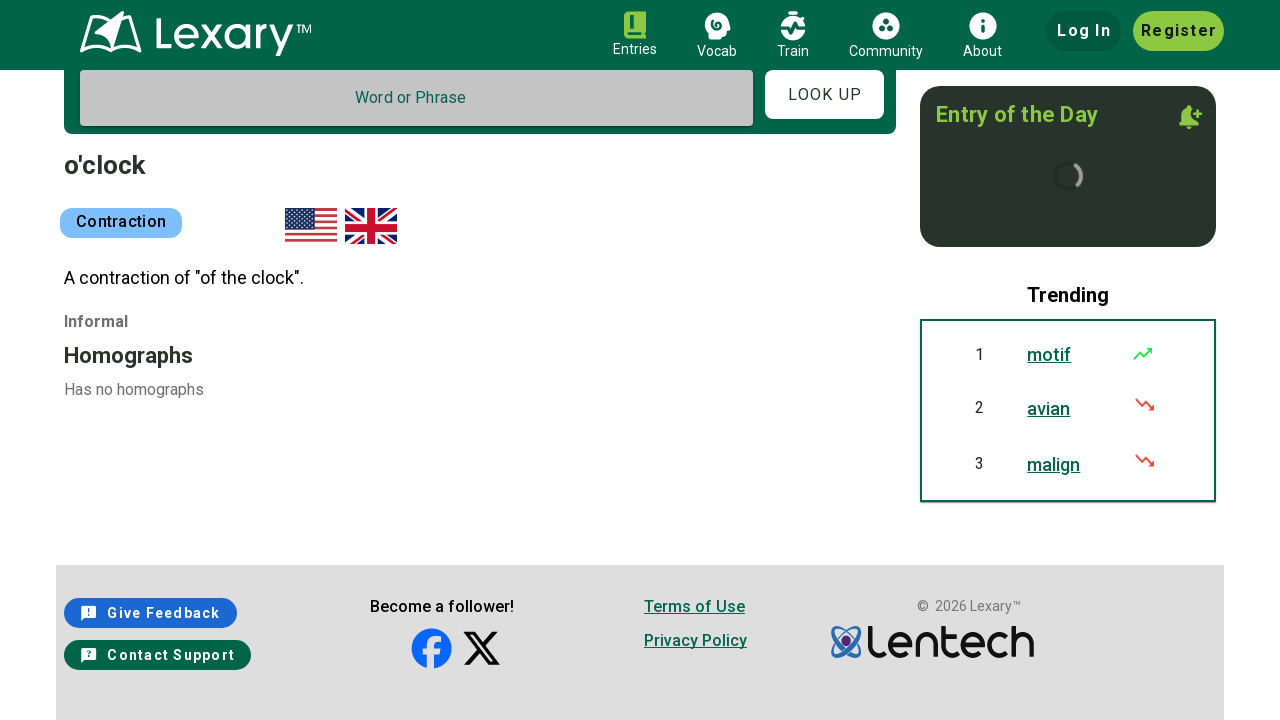

--- FILE ---
content_type: text/css
request_url: https://www.lexary.com/assets/index.DhB_cM03.css
body_size: 13818
content:
@charset "UTF-8";@keyframes v-shake{59%{margin-left:0}60%,80%{margin-left:2px}70%,90%{margin-left:-2px}}.text-black{color:#000!important}.text-white{color:#fff!important}.text-grey{color:#9e9e9e!important}/*!
 * ress.css • v2.0.4
 * MIT License
 * github.com/filipelinhares/ress
 */html{box-sizing:border-box;overflow-y:scroll;-webkit-text-size-adjust:100%;word-break:normal;-moz-tab-size:4;tab-size:4}*,:before,:after{background-repeat:no-repeat;box-sizing:inherit}:before,:after{text-decoration:inherit;vertical-align:inherit}*{padding:0;margin:0}hr{overflow:visible;height:0}details,main{display:block}summary{display:list-item}small{font-size:80%}[hidden]{display:none}abbr[title]{border-bottom:none;text-decoration:underline;text-decoration:underline dotted}a{background-color:transparent}a:active,a:hover{outline-width:0}code,kbd,pre,samp{font-family:monospace,monospace}pre{font-size:1em}b,strong{font-weight:bolder}sub,sup{font-size:75%;line-height:0;position:relative;vertical-align:baseline}sub{bottom:-.25em}sup{top:-.5em}input{border-radius:0}[disabled]{cursor:default}[type=number]::-webkit-inner-spin-button,[type=number]::-webkit-outer-spin-button{height:auto}[type=search]{-webkit-appearance:textfield;outline-offset:-2px}[type=search]::-webkit-search-cancel-button,[type=search]::-webkit-search-decoration{-webkit-appearance:none}textarea{overflow:auto;resize:vertical}button,input,optgroup,select,textarea{font:inherit}optgroup{font-weight:700}button{overflow:visible}button,select{text-transform:none}button,[type=button],[type=reset],[type=submit],[role=button]{cursor:pointer;color:inherit}button::-moz-focus-inner,[type=button]::-moz-focus-inner,[type=reset]::-moz-focus-inner,[type=submit]::-moz-focus-inner{border-style:none;padding:0}button:-moz-focusring,[type=button]::-moz-focus-inner,[type=reset]::-moz-focus-inner,[type=submit]::-moz-focus-inner{outline:1px dotted ButtonText}button,html [type=button],[type=reset],[type=submit]{-webkit-appearance:button}button,input,select,textarea{background-color:transparent;border-style:none}select{-moz-appearance:none;-webkit-appearance:none}select::-ms-expand{display:none}select::-ms-value{color:currentColor}legend{border:0;color:inherit;display:table;white-space:normal;max-width:100%}::-webkit-file-upload-button{-webkit-appearance:button;color:inherit;font:inherit}::-ms-clear,::-ms-reveal{display:none}img{border-style:none}progress{vertical-align:baseline}@media screen{[hidden~=screen]{display:inherit}[hidden~=screen]:not(:active):not(:focus):not(:target){position:absolute!important;clip:rect(0 0 0 0)!important}}[aria-busy=true]{cursor:progress}[aria-controls]{cursor:pointer}[aria-disabled=true]{cursor:default}.v-locale--is-rtl{direction:rtl}.v-locale--is-ltr{direction:ltr}.blockquote{padding:16px 0 16px 24px;font-size:18px;font-weight:300}html{font-family:Roboto;line-height:1.5;font-size:1rem;overflow-x:hidden;text-rendering:optimizeLegibility;-webkit-font-smoothing:antialiased;-moz-osx-font-smoothing:grayscale;-webkit-tap-highlight-color:rgba(0,0,0,0)}:root{--v-theme-overlay-multiplier: 1;--v-scrollbar-offset: 0px}@supports (-webkit-touch-callout: none){body{cursor:pointer}}.elevation-1{box-shadow:0 2px 1px -1px var(--v-shadow-key-umbra-opacity, rgba(0, 0, 0, .2)),0 1px 1px 0 var(--v-shadow-key-penumbra-opacity, rgba(0, 0, 0, .14)),0 1px 3px 0 var(--v-shadow-key-ambient-opacity, rgba(0, 0, 0, .12))!important}.elevation-0{box-shadow:0 0 0 0 var(--v-shadow-key-umbra-opacity, rgba(0, 0, 0, .2)),0 0 0 0 var(--v-shadow-key-penumbra-opacity, rgba(0, 0, 0, .14)),0 0 0 0 var(--v-shadow-key-ambient-opacity, rgba(0, 0, 0, .12))!important}.overflow-hidden{overflow:hidden!important}.d-flex{display:flex!important}.float-right{float:right!important}.flex-column{flex-direction:column!important}.flex-row-reverse{flex-direction:row-reverse!important}.flex-grow-1{flex-grow:1!important}.flex-wrap{flex-wrap:wrap!important}.justify-start{justify-content:flex-start!important}.justify-end{justify-content:flex-end!important}.justify-center{justify-content:center!important}.align-start{align-items:flex-start!important}.align-center{align-items:center!important}.ma-0{margin:0!important}.mx-0{margin-right:0!important;margin-left:0!important}.mx-1{margin-right:4px!important;margin-left:4px!important}.mx-2{margin-right:8px!important;margin-left:8px!important}.mx-3{margin-right:12px!important;margin-left:12px!important}.mx-5{margin-right:20px!important;margin-left:20px!important}.mx-15{margin-right:60px!important;margin-left:60px!important}.mx-auto{margin-right:auto!important;margin-left:auto!important}.my-1{margin-top:4px!important;margin-bottom:4px!important}.my-3{margin-top:12px!important;margin-bottom:12px!important}.my-4{margin-top:16px!important;margin-bottom:16px!important}.my-6{margin-top:24px!important;margin-bottom:24px!important}.my-7{margin-top:28px!important;margin-bottom:28px!important}.my-9{margin-top:36px!important;margin-bottom:36px!important}.my-16{margin-top:64px!important;margin-bottom:64px!important}.mt-1{margin-top:4px!important}.mt-2{margin-top:8px!important}.mt-3{margin-top:12px!important}.mt-4{margin-top:16px!important}.mt-5{margin-top:20px!important}.mt-7{margin-top:28px!important}.mt-10{margin-top:40px!important}.mt-16{margin-top:64px!important}.mb-0{margin-bottom:0!important}.mb-1{margin-bottom:4px!important}.mb-2{margin-bottom:8px!important}.mb-3{margin-bottom:12px!important}.mb-4{margin-bottom:16px!important}.mb-6{margin-bottom:24px!important}.mb-8{margin-bottom:32px!important}.mb-13{margin-bottom:52px!important}.mb-16{margin-bottom:64px!important}.ml-1{margin-left:4px!important}.ml-2{margin-left:8px!important}.ml-3{margin-left:12px!important}.ml-6{margin-left:24px!important}.ml-10{margin-left:40px!important}.ml-13{margin-left:52px!important}.ml-16{margin-left:64px!important}.ma-n2{margin:-8px!important}.mx-n1{margin-right:-4px!important;margin-left:-4px!important}.mx-n7{margin-right:-28px!important;margin-left:-28px!important}.my-n2{margin-top:-8px!important;margin-bottom:-8px!important}.my-n5{margin-top:-20px!important;margin-bottom:-20px!important}.mt-n2{margin-top:-8px!important}.mt-n4{margin-top:-16px!important}.mt-n5{margin-top:-20px!important}.mt-n6{margin-top:-24px!important}.mt-n10{margin-top:-40px!important}.mb-n2{margin-bottom:-8px!important}.mb-n7{margin-bottom:-28px!important}.ml-n3{margin-left:-12px!important}.ml-n4{margin-left:-16px!important}.ml-n5{margin-left:-20px!important}.ml-n10{margin-left:-40px!important}.ml-n12{margin-left:-48px!important}.pa-0{padding:0!important}.pa-1{padding:4px!important}.pa-2{padding:8px!important}.pa-3{padding:12px!important}.pa-4{padding:16px!important}.pa-6{padding:24px!important}.px-0{padding-right:0!important;padding-left:0!important}.px-1{padding-right:4px!important;padding-left:4px!important}.px-2{padding-right:8px!important;padding-left:8px!important}.px-3{padding-right:12px!important;padding-left:12px!important}.px-5{padding-right:20px!important;padding-left:20px!important}.px-8{padding-right:32px!important;padding-left:32px!important}.px-10{padding-right:40px!important;padding-left:40px!important}.py-0{padding-top:0!important;padding-bottom:0!important}.py-1{padding-top:4px!important;padding-bottom:4px!important}.py-2{padding-top:8px!important;padding-bottom:8px!important}.py-3{padding-top:12px!important;padding-bottom:12px!important}.py-4{padding-top:16px!important;padding-bottom:16px!important}.py-5{padding-top:20px!important;padding-bottom:20px!important}.py-8{padding-top:32px!important;padding-bottom:32px!important}.py-10{padding-top:40px!important;padding-bottom:40px!important}.py-16{padding-top:64px!important;padding-bottom:64px!important}.pt-0{padding-top:0!important}.pt-1{padding-top:4px!important}.pt-2{padding-top:8px!important}.pt-3{padding-top:12px!important}.pt-4{padding-top:16px!important}.pt-8{padding-top:32px!important}.pr-0{padding-right:0!important}.pr-1{padding-right:4px!important}.pb-0{padding-bottom:0!important}.pb-1{padding-bottom:4px!important}.pb-2{padding-bottom:8px!important}.pb-3{padding-bottom:12px!important}.pb-5{padding-bottom:20px!important}.pb-6{padding-bottom:24px!important}.pl-0{padding-left:0!important}.pl-1{padding-left:4px!important}.pl-3{padding-left:12px!important}.pl-8{padding-left:32px!important}.pl-10{padding-left:40px!important}.rounded-0{border-radius:0!important}.rounded{border-radius:4px!important}.rounded-lg{border-radius:8px!important}.rounded-xl{border-radius:24px!important}.rounded-pill{border-radius:9999px!important}.rounded-t-xl{border-top-left-radius:24px!important;border-top-right-radius:24px!important}.rounded-b-lg{border-bottom-left-radius:8px!important;border-bottom-right-radius:8px!important}.border{border-width:thin!important;border-style:solid!important;border-color:rgba(var(--v-border-color),var(--v-border-opacity))!important}.border-lg{border-width:4px!important;border-style:solid!important;border-color:rgba(var(--v-border-color),var(--v-border-opacity))!important}.border-opacity{--v-border-opacity: .12 !important}.text-left{text-align:left!important}.text-right{text-align:right!important}.text-center{text-align:center!important}.text-wrap{white-space:normal!important}.text-h3{font-size:3rem!important;font-weight:400;line-height:1.05;letter-spacing:normal!important;font-family:Roboto;text-transform:none!important}.text-h4{font-size:2.125rem!important;font-weight:400;line-height:1.175;letter-spacing:.0073529412em!important;font-family:Roboto;text-transform:none!important}.text-h5{font-size:1.5rem!important;font-weight:400;line-height:1.333;letter-spacing:normal!important;font-family:Roboto;text-transform:none!important}.text-h6{font-size:1.25rem!important;font-weight:500;line-height:1.6;letter-spacing:.0125em!important;font-family:Roboto;text-transform:none!important}.text-subtitle-1{font-size:1rem!important;font-weight:400;line-height:1.75;letter-spacing:.009375em!important;font-family:Roboto;text-transform:none!important}.text-body-1{font-size:1rem!important;font-weight:400;line-height:1.5;letter-spacing:.03125em!important;font-family:Roboto;text-transform:none!important}.text-capitalize{text-transform:capitalize!important}.text-lowercase{text-transform:lowercase!important}.font-weight-regular{font-weight:400!important}.font-weight-bold{font-weight:700!important}.font-weight-black{font-weight:900!important}.position-relative{position:relative!important}.bottom-0{bottom:0!important}.fill-height{height:100%!important}.w-100{width:100%!important}@media (min-width: 960px){.order-md-6{order:6!important}.mx-md-0{margin-right:0!important;margin-left:0!important}.mx-md-1{margin-right:4px!important;margin-left:4px!important}.mx-md-2{margin-right:8px!important;margin-left:8px!important}.mx-md-11{margin-right:44px!important;margin-left:44px!important}.my-md-10{margin-top:40px!important;margin-bottom:40px!important}.my-md-16{margin-top:64px!important;margin-bottom:64px!important}.mt-md-0{margin-top:0!important}.mt-md-1{margin-top:4px!important}.mt-md-7{margin-top:28px!important}.mt-md-8{margin-top:32px!important}.mt-md-10{margin-top:40px!important}.mb-md-2{margin-bottom:8px!important}.mb-md-8{margin-bottom:32px!important}.mb-md-10{margin-bottom:40px!important}.mb-md-16{margin-bottom:64px!important}.ml-md-1{margin-left:4px!important}.ml-md-4{margin-left:16px!important}.ml-md-10{margin-left:40px!important}.ml-md-12{margin-left:48px!important}.mx-md-n8{margin-right:-32px!important;margin-left:-32px!important}.mb-md-n4{margin-bottom:-16px!important}.mb-md-n6{margin-bottom:-24px!important}.mb-md-n8{margin-bottom:-32px!important}.ml-md-n3{margin-left:-12px!important}.ml-md-n8{margin-left:-32px!important}.ml-md-n12{margin-left:-48px!important}.pa-md-13{padding:52px!important}.py-md-1{padding-top:4px!important;padding-bottom:4px!important}.py-md-16{padding-top:64px!important;padding-bottom:64px!important}.text-md-center{text-align:center!important}}html,body{margin:0;height:100%;font-family:Roboto,sans-serif;font-display:swap}h1,h2,h3,h4,h5{text-transform:capitalize}.google-ads{height:349px;width:100%}.ad{height:100%!important}.entries-count{color:#15191e;text-align:center;font-family:Roboto;font-size:26px;font-style:normal;font-weight:800;line-height:normal}.entries-count-text{color:#15191e;text-align:center;font-family:Roboto;font-size:18px;font-style:normal;font-weight:700;line-height:normal}.entries{color:#27332b;font-family:Roboto;font-size:22px;font-style:normal;font-weight:700;line-height:normal}.train-question{font-family:Roboto;font-style:normal;font-weight:700;font-size:16px;line-height:21px;text-align:center;color:#006446}::-webkit-input-placeholder{color:#fff;text-align:center}::-moz-placeholder{color:#fff;text-align:center}.has-no{color:#707070;font-family:Roboto;font-size:16px;font-style:normal;font-weight:400;line-height:normal}.definition{color:#000;font-family:Roboto;font-size:18px;font-style:normal;font-weight:400;line-height:normal}.rounded-type{border-radius:12px!important;height:30px!important}.rounded-entry{border-radius:10px!important}.card-title{color:#000!important;text-align:center!important;font-family:Roboto!important;font-size:16px!important;font-style:normal!important;font-weight:500!important;line-height:normal!important}.v-progress-circular{width:-webkit-fill-available!important}.custom-placeholer-color input{text-align:center}a{color:#006446}.feedback-link{color:#006446;text-align:center;font-family:Roboto;font-size:14px;font-style:normal;font-weight:500;line-height:normal;text-decoration-line:underline;height:5px}.copyright{color:#787676;text-align:center;font-family:Roboto;font-size:14px;font-style:normal;font-weight:400;line-height:normal}.feedback-link a{display:inline-block;width:100%;text-align:left}@media (max-width: 375px){.feedback-link a,.copyright{font-size:14px}}@media (min-width: 1264px){.container{max-width:1453px}}.upper{text-transform:capitalize}.empty{color:gray}.responsive-logo{width:90%;max-width:400px;height:100%!important}html,body{overflow-x:hidden;position:relative;width:100%}html{overflow-y:hidden}


--- FILE ---
content_type: text/css
request_url: https://www.lexary.com/assets/NotFound.CzfVhjr-.css
body_size: -16
content:
.not-found[data-v-1fd1269c]{color:#27332b!important;font-family:Roboto!important;font-size:40px!important;font-style:normal!important;font-weight:700!important;line-height:normal!important;padding-top:70%!important;width:100%;min-height:80vh!important}


--- FILE ---
content_type: text/css
request_url: https://www.lexary.com/assets/ClearIcon.CnHkAn_8.css
body_size: -230
content:
.clear[data-v-a93c8fe0]{cursor:pointer}


--- FILE ---
content_type: text/css
request_url: https://www.lexary.com/assets/Box.Bj8pMs4v.css
body_size: -209
content:
.border[data-v-f9290560]{border:2px solid #006446!important}


--- FILE ---
content_type: text/css
request_url: https://www.lexary.com/assets/Home.BqlPHpVy.css
body_size: 530
content:
.centered-input[data-v-a9e3adf8] input{text-align:center}[data-v-a9e3adf8] .custom-placeholer-color input::placeholder{color:#006446!important;opacity:1;text-align:center}.look-up[data-v-a9e3adf8]{color:#27332b;font-family:Roboto,sans-serif;font-size:16px;font-style:normal;font-weight:400;line-height:normal}[data-v-a9e3adf8]::-webkit-input-placeholder,[data-v-a9e3adf8]:-moz-placeholder,[data-v-a9e3adf8]::-moz-placeholder,[data-v-a9e3adf8]:-ms-input-placeholder{color:#fff!important;text-align:center!important;font-family:Roboto!important;font-size:16px!important;font-style:normal!important;font-weight:400!important;line-height:normal!important}@media (max-width: 600px){.mobile-height[data-v-2dc54a20]{flex:0 0 420px}}@media (min-width: 601px){.desktop-height[data-v-2dc54a20]{flex:0 0 840px}}


--- FILE ---
content_type: text/css
request_url: https://www.lexary.com/assets/ExactEntry.DDnPf1iW.css
body_size: 754
content:
.entries[data-v-0dddbc56]{text-transform:none!important}.entry-word[data-v-0dddbc56]{font-size:26px}.infoEntry[data-v-0dddbc56]{font-family:Roboto;font-style:normal;font-weight:600;font-size:16px;line-height:19px;color:#707070}.border-forms-type[data-v-0dddbc56]{border-radius:10px 0 0 10px;background:#8cc841}.forms-type-text[data-v-0dddbc56]{color:#000;text-align:center;font-family:Roboto;font-style:normal;font-weight:400;line-height:normal;min-height:35px;padding-top:9px}@media only screen and (max-width: 600px){.forms-type-text[data-v-0dddbc56]{font-size:4.2vmin!important}}.border-forms-content[data-v-0dddbc56]{border-radius:0 10px 10px 0;background:#dedede;height:auto;padding:4px 4px 4px 9px;font-size:18px}.border-forms-content>a[data-v-0dddbc56]{font-family:Roboto;font-style:normal;font-weight:500;line-height:normal;text-decoration-line:underline}@media only screen and (max-width: 600px){.border-forms-content>a[data-v-0dddbc56]{font-size:3.7vmin!important}}.big-flag[data-v-0dddbc56]{height:36px!important}


--- FILE ---
content_type: application/javascript
request_url: https://www.lexary.com/assets/@vue.DvDbULLS.js
body_size: 111785
content:
/**
* @vue/shared v3.5.13
* (c) 2018-present Yuxi (Evan) You and Vue contributors
* @license MIT
**/
/*! #__NO_SIDE_EFFECTS__ */
function e(e){const t=Object.create(null);for(const n of e.split(","))t[n]=1;return e=>e in t}const t=Object.freeze({}),n=Object.freeze([]),o=()=>{},r=()=>!1,s=e=>111===e.charCodeAt(0)&&110===e.charCodeAt(1)&&(e.charCodeAt(2)>122||e.charCodeAt(2)<97),i=e=>e.startsWith("onUpdate:"),a=Object.assign,l=(e,t)=>{const n=e.indexOf(t);n>-1&&e.splice(n,1)},c=Object.prototype.hasOwnProperty,u=(e,t)=>c.call(e,t),p=Array.isArray,d=e=>"[object Map]"===_(e),f=e=>"[object Set]"===_(e),h=e=>"function"==typeof e,g=e=>"string"==typeof e,m=e=>"symbol"==typeof e,v=e=>null!==e&&"object"==typeof e,y=e=>(v(e)||h(e))&&h(e.then)&&h(e.catch),b=Object.prototype.toString,_=e=>b.call(e),w=e=>_(e).slice(8,-1),x=e=>"[object Object]"===_(e),S=e=>g(e)&&"NaN"!==e&&"-"!==e[0]&&""+parseInt(e,10)===e,k=e(",key,ref,ref_for,ref_key,onVnodeBeforeMount,onVnodeMounted,onVnodeBeforeUpdate,onVnodeUpdated,onVnodeBeforeUnmount,onVnodeUnmounted"),C=e("bind,cloak,else-if,else,for,html,if,model,on,once,pre,show,slot,text,memo"),$=e=>{const t=Object.create(null);return n=>t[n]||(t[n]=e(n))},O=/-(\w)/g,T=$((e=>e.replace(O,((e,t)=>t?t.toUpperCase():"")))),E=/\B([A-Z])/g,A=$((e=>e.replace(E,"-$1").toLowerCase())),j=$((e=>e.charAt(0).toUpperCase()+e.slice(1))),F=$((e=>e?`on${j(e)}`:"")),I=(e,t)=>!Object.is(e,t),L=(e,...t)=>{for(let n=0;n<e.length;n++)e[n](...t)},M=(e,t,n,o=!1)=>{Object.defineProperty(e,t,{configurable:!0,enumerable:!1,writable:o,value:n})},P=e=>{const t=parseFloat(e);return isNaN(t)?e:t},R=e=>{const t=g(e)?Number(e):NaN;return isNaN(t)?e:t};let V;const D=()=>V||(V="undefined"!=typeof globalThis?globalThis:"undefined"!=typeof self?self:"undefined"!=typeof window?window:"undefined"!=typeof global?global:{});function N(e){if(p(e)){const t={};for(let n=0;n<e.length;n++){const o=e[n],r=g(o)?W(o):N(o);if(r)for(const e in r)t[e]=r[e]}return t}if(g(e)||v(e))return e}const B=/;(?![^(]*\))/g,U=/:([^]+)/,H=/\/\*[^]*?\*\//g;function W(e){const t={};return e.replace(H,"").split(B).forEach((e=>{if(e){const n=e.split(U);n.length>1&&(t[n[0].trim()]=n[1].trim())}})),t}function K(e){let t="";if(g(e))t=e;else if(p(e))for(let n=0;n<e.length;n++){const o=K(e[n]);o&&(t+=o+" ")}else if(v(e))for(const n in e)e[n]&&(t+=n+" ");return t.trim()}const q=e("html,body,base,head,link,meta,style,title,address,article,aside,footer,header,hgroup,h1,h2,h3,h4,h5,h6,nav,section,div,dd,dl,dt,figcaption,figure,picture,hr,img,li,main,ol,p,pre,ul,a,b,abbr,bdi,bdo,br,cite,code,data,dfn,em,i,kbd,mark,q,rp,rt,ruby,s,samp,small,span,strong,sub,sup,time,u,var,wbr,area,audio,map,track,video,embed,object,param,source,canvas,script,noscript,del,ins,caption,col,colgroup,table,thead,tbody,td,th,tr,button,datalist,fieldset,form,input,label,legend,meter,optgroup,option,output,progress,select,textarea,details,dialog,menu,summary,template,blockquote,iframe,tfoot"),G=e("svg,animate,animateMotion,animateTransform,circle,clipPath,color-profile,defs,desc,discard,ellipse,feBlend,feColorMatrix,feComponentTransfer,feComposite,feConvolveMatrix,feDiffuseLighting,feDisplacementMap,feDistantLight,feDropShadow,feFlood,feFuncA,feFuncB,feFuncG,feFuncR,feGaussianBlur,feImage,feMerge,feMergeNode,feMorphology,feOffset,fePointLight,feSpecularLighting,feSpotLight,feTile,feTurbulence,filter,foreignObject,g,hatch,hatchpath,image,line,linearGradient,marker,mask,mesh,meshgradient,meshpatch,meshrow,metadata,mpath,path,pattern,polygon,polyline,radialGradient,rect,set,solidcolor,stop,switch,symbol,text,textPath,title,tspan,unknown,use,view"),z=e("annotation,annotation-xml,maction,maligngroup,malignmark,math,menclose,merror,mfenced,mfrac,mfraction,mglyph,mi,mlabeledtr,mlongdiv,mmultiscripts,mn,mo,mover,mpadded,mphantom,mprescripts,mroot,mrow,ms,mscarries,mscarry,msgroup,msline,mspace,msqrt,msrow,mstack,mstyle,msub,msubsup,msup,mtable,mtd,mtext,mtr,munder,munderover,none,semantics"),J=e("itemscope,allowfullscreen,formnovalidate,ismap,nomodule,novalidate,readonly");function Q(e){return!!e||""===e}const Y=e=>!(!e||!0!==e.__v_isRef),X=e=>g(e)?e:null==e?"":p(e)||v(e)&&(e.toString===b||!h(e.toString))?Y(e)?X(e.value):JSON.stringify(e,Z,2):String(e),Z=(e,t)=>Y(t)?Z(e,t.value):d(t)?{[`Map(${t.size})`]:[...t.entries()].reduce(((e,[t,n],o)=>(e[ee(t,o)+" =>"]=n,e)),{})}:f(t)?{[`Set(${t.size})`]:[...t.values()].map((e=>ee(e)))}:m(t)?ee(t):!v(t)||p(t)||x(t)?t:String(t),ee=(e,t="")=>{var n;return m(e)?`Symbol(${null!=(n=e.description)?n:t})`:e};
/**
* @vue/reactivity v3.5.13
* (c) 2018-present Yuxi (Evan) You and Vue contributors
* @license MIT
**/
function te(e,...t){console.warn(`[Vue warn] ${e}`,...t)}let ne,oe;class re{constructor(e=!1){this.detached=e,this._active=!0,this.effects=[],this.cleanups=[],this._isPaused=!1,this.parent=ne,!e&&ne&&(this.index=(ne.scopes||(ne.scopes=[])).push(this)-1)}get active(){return this._active}pause(){if(this._active){let e,t;if(this._isPaused=!0,this.scopes)for(e=0,t=this.scopes.length;e<t;e++)this.scopes[e].pause();for(e=0,t=this.effects.length;e<t;e++)this.effects[e].pause()}}resume(){if(this._active&&this._isPaused){let e,t;if(this._isPaused=!1,this.scopes)for(e=0,t=this.scopes.length;e<t;e++)this.scopes[e].resume();for(e=0,t=this.effects.length;e<t;e++)this.effects[e].resume()}}run(e){if(this._active){const t=ne;try{return ne=this,e()}finally{ne=t}}else te("cannot run an inactive effect scope.")}on(){ne=this}off(){ne=this.parent}stop(e){if(this._active){let t,n;for(this._active=!1,t=0,n=this.effects.length;t<n;t++)this.effects[t].stop();for(this.effects.length=0,t=0,n=this.cleanups.length;t<n;t++)this.cleanups[t]();if(this.cleanups.length=0,this.scopes){for(t=0,n=this.scopes.length;t<n;t++)this.scopes[t].stop(!0);this.scopes.length=0}if(!this.detached&&this.parent&&!e){const e=this.parent.scopes.pop();e&&e!==this&&(this.parent.scopes[this.index]=e,e.index=this.index)}this.parent=void 0}}}function se(e){return new re(e)}function ie(){return ne}function ae(e,t=!1){ne?ne.cleanups.push(e):t||te("onScopeDispose() is called when there is no active effect scope to be associated with.")}const le=new WeakSet;class ce{constructor(e){this.fn=e,this.deps=void 0,this.depsTail=void 0,this.flags=5,this.next=void 0,this.cleanup=void 0,this.scheduler=void 0,ne&&ne.active&&ne.effects.push(this)}pause(){this.flags|=64}resume(){64&this.flags&&(this.flags&=-65,le.has(this)&&(le.delete(this),this.trigger()))}notify(){2&this.flags&&!(32&this.flags)||8&this.flags||fe(this)}run(){if(!(1&this.flags))return this.fn();this.flags|=2,$e(this),me(this);const e=oe,t=xe;oe=this,xe=!0;try{return this.fn()}finally{oe!==this&&te("Active effect was not restored correctly - this is likely a Vue internal bug."),ve(this),oe=e,xe=t,this.flags&=-3}}stop(){if(1&this.flags){for(let e=this.deps;e;e=e.nextDep)_e(e);this.deps=this.depsTail=void 0,$e(this),this.onStop&&this.onStop(),this.flags&=-2}}trigger(){64&this.flags?le.add(this):this.scheduler?this.scheduler():this.runIfDirty()}runIfDirty(){ye(this)&&this.run()}get dirty(){return ye(this)}}let ue,pe,de=0;function fe(e,t=!1){if(e.flags|=8,t)return e.next=pe,void(pe=e);e.next=ue,ue=e}function he(){de++}function ge(){if(--de>0)return;if(pe){let e=pe;for(pe=void 0;e;){const t=e.next;e.next=void 0,e.flags&=-9,e=t}}let e;for(;ue;){let n=ue;for(ue=void 0;n;){const o=n.next;if(n.next=void 0,n.flags&=-9,1&n.flags)try{n.trigger()}catch(t){e||(e=t)}n=o}}if(e)throw e}function me(e){for(let t=e.deps;t;t=t.nextDep)t.version=-1,t.prevActiveLink=t.dep.activeLink,t.dep.activeLink=t}function ve(e){let t,n=e.depsTail,o=n;for(;o;){const e=o.prevDep;-1===o.version?(o===n&&(n=e),_e(o),we(o)):t=o,o.dep.activeLink=o.prevActiveLink,o.prevActiveLink=void 0,o=e}e.deps=t,e.depsTail=n}function ye(e){for(let t=e.deps;t;t=t.nextDep)if(t.dep.version!==t.version||t.dep.computed&&(be(t.dep.computed)||t.dep.version!==t.version))return!0;return!!e._dirty}function be(e){if(4&e.flags&&!(16&e.flags))return;if(e.flags&=-17,e.globalVersion===Oe)return;e.globalVersion=Oe;const t=e.dep;if(e.flags|=2,t.version>0&&!e.isSSR&&e.deps&&!ye(e))return void(e.flags&=-3);const n=oe,o=xe;oe=e,xe=!0;try{me(e);const n=e.fn(e._value);(0===t.version||I(n,e._value))&&(e._value=n,t.version++)}catch(r){throw t.version++,r}finally{oe=n,xe=o,ve(e),e.flags&=-3}}function _e(e,t=!1){const{dep:n,prevSub:o,nextSub:r}=e;if(o&&(o.nextSub=r,e.prevSub=void 0),r&&(r.prevSub=o,e.nextSub=void 0),n.subsHead===e&&(n.subsHead=r),n.subs===e&&(n.subs=o,!o&&n.computed)){n.computed.flags&=-5;for(let e=n.computed.deps;e;e=e.nextDep)_e(e,!0)}t||--n.sc||!n.map||n.map.delete(n.key)}function we(e){const{prevDep:t,nextDep:n}=e;t&&(t.nextDep=n,e.prevDep=void 0),n&&(n.prevDep=t,e.nextDep=void 0)}let xe=!0;const Se=[];function ke(){Se.push(xe),xe=!1}function Ce(){const e=Se.pop();xe=void 0===e||e}function $e(e){const{cleanup:t}=e;if(e.cleanup=void 0,t){const e=oe;oe=void 0;try{t()}finally{oe=e}}}let Oe=0;class Te{constructor(e,t){this.sub=e,this.dep=t,this.version=t.version,this.nextDep=this.prevDep=this.nextSub=this.prevSub=this.prevActiveLink=void 0}}class Ee{constructor(e){this.computed=e,this.version=0,this.activeLink=void 0,this.subs=void 0,this.map=void 0,this.key=void 0,this.sc=0,this.subsHead=void 0}track(e){if(!oe||!xe||oe===this.computed)return;let t=this.activeLink;if(void 0===t||t.sub!==oe)t=this.activeLink=new Te(oe,this),oe.deps?(t.prevDep=oe.depsTail,oe.depsTail.nextDep=t,oe.depsTail=t):oe.deps=oe.depsTail=t,Ae(t);else if(-1===t.version&&(t.version=this.version,t.nextDep)){const e=t.nextDep;e.prevDep=t.prevDep,t.prevDep&&(t.prevDep.nextDep=e),t.prevDep=oe.depsTail,t.nextDep=void 0,oe.depsTail.nextDep=t,oe.depsTail=t,oe.deps===t&&(oe.deps=e)}return oe.onTrack&&oe.onTrack(a({effect:oe},e)),t}trigger(e){this.version++,Oe++,this.notify(e)}notify(e){he();try{for(let t=this.subsHead;t;t=t.nextSub)!t.sub.onTrigger||8&t.sub.flags||t.sub.onTrigger(a({effect:t.sub},e));for(let e=this.subs;e;e=e.prevSub)e.sub.notify()&&e.sub.dep.notify()}finally{ge()}}}function Ae(e){if(e.dep.sc++,4&e.sub.flags){const t=e.dep.computed;if(t&&!e.dep.subs){t.flags|=20;for(let e=t.deps;e;e=e.nextDep)Ae(e)}const n=e.dep.subs;n!==e&&(e.prevSub=n,n&&(n.nextSub=e)),void 0===e.dep.subsHead&&(e.dep.subsHead=e),e.dep.subs=e}}const je=new WeakMap,Fe=Symbol("Object iterate"),Ie=Symbol("Map keys iterate"),Le=Symbol("Array iterate");function Me(e,t,n){if(xe&&oe){let o=je.get(e);o||je.set(e,o=new Map);let r=o.get(n);r||(o.set(n,r=new Ee),r.map=o,r.key=n),r.track({target:e,type:t,key:n})}}function Pe(e,t,n,o,r,s){const i=je.get(e);if(!i)return void Oe++;const a=i=>{i&&i.trigger({target:e,type:t,key:n,newValue:o,oldValue:r,oldTarget:s})};if(he(),"clear"===t)i.forEach(a);else{const r=p(e),s=r&&S(n);if(r&&"length"===n){const e=Number(o);i.forEach(((t,n)=>{("length"===n||n===Le||!m(n)&&n>=e)&&a(t)}))}else switch((void 0!==n||i.has(void 0))&&a(i.get(n)),s&&a(i.get(Le)),t){case"add":r?s&&a(i.get("length")):(a(i.get(Fe)),d(e)&&a(i.get(Ie)));break;case"delete":r||(a(i.get(Fe)),d(e)&&a(i.get(Ie)));break;case"set":d(e)&&a(i.get(Fe))}}ge()}function Re(e){const t=Ct(e);return t===e?t:(Me(t,"iterate",Le),St(e)?t:t.map(Ot))}function Ve(e){return Me(e=Ct(e),"iterate",Le),e}const De={__proto__:null,[Symbol.iterator](){return Ne(this,Symbol.iterator,Ot)},concat(...e){return Re(this).concat(...e.map((e=>p(e)?Re(e):e)))},entries(){return Ne(this,"entries",(e=>(e[1]=Ot(e[1]),e)))},every(e,t){return Ue(this,"every",e,t,void 0,arguments)},filter(e,t){return Ue(this,"filter",e,t,(e=>e.map(Ot)),arguments)},find(e,t){return Ue(this,"find",e,t,Ot,arguments)},findIndex(e,t){return Ue(this,"findIndex",e,t,void 0,arguments)},findLast(e,t){return Ue(this,"findLast",e,t,Ot,arguments)},findLastIndex(e,t){return Ue(this,"findLastIndex",e,t,void 0,arguments)},forEach(e,t){return Ue(this,"forEach",e,t,void 0,arguments)},includes(...e){return We(this,"includes",e)},indexOf(...e){return We(this,"indexOf",e)},join(e){return Re(this).join(e)},lastIndexOf(...e){return We(this,"lastIndexOf",e)},map(e,t){return Ue(this,"map",e,t,void 0,arguments)},pop(){return Ke(this,"pop")},push(...e){return Ke(this,"push",e)},reduce(e,...t){return He(this,"reduce",e,t)},reduceRight(e,...t){return He(this,"reduceRight",e,t)},shift(){return Ke(this,"shift")},some(e,t){return Ue(this,"some",e,t,void 0,arguments)},splice(...e){return Ke(this,"splice",e)},toReversed(){return Re(this).toReversed()},toSorted(e){return Re(this).toSorted(e)},toSpliced(...e){return Re(this).toSpliced(...e)},unshift(...e){return Ke(this,"unshift",e)},values(){return Ne(this,"values",Ot)}};function Ne(e,t,n){const o=Ve(e),r=o[t]();return o===e||St(e)||(r._next=r.next,r.next=()=>{const e=r._next();return e.value&&(e.value=n(e.value)),e}),r}const Be=Array.prototype;function Ue(e,t,n,o,r,s){const i=Ve(e),a=i!==e&&!St(e),l=i[t];if(l!==Be[t]){const t=l.apply(e,s);return a?Ot(t):t}let c=n;i!==e&&(a?c=function(t,o){return n.call(this,Ot(t),o,e)}:n.length>2&&(c=function(t,o){return n.call(this,t,o,e)}));const u=l.call(i,c,o);return a&&r?r(u):u}function He(e,t,n,o){const r=Ve(e);let s=n;return r!==e&&(St(e)?n.length>3&&(s=function(t,o,r){return n.call(this,t,o,r,e)}):s=function(t,o,r){return n.call(this,t,Ot(o),r,e)}),r[t](s,...o)}function We(e,t,n){const o=Ct(e);Me(o,"iterate",Le);const r=o[t](...n);return-1!==r&&!1!==r||!kt(n[0])?r:(n[0]=Ct(n[0]),o[t](...n))}function Ke(e,t,n=[]){ke(),he();const o=Ct(e)[t].apply(e,n);return ge(),Ce(),o}const qe=e("__proto__,__v_isRef,__isVue"),Ge=new Set(Object.getOwnPropertyNames(Symbol).filter((e=>"arguments"!==e&&"caller"!==e)).map((e=>Symbol[e])).filter(m));function ze(e){m(e)||(e=String(e));const t=Ct(this);return Me(t,"has",e),t.hasOwnProperty(e)}class Je{constructor(e=!1,t=!1){this._isReadonly=e,this._isShallow=t}get(e,t,n){if("__v_skip"===t)return e.__v_skip;const o=this._isReadonly,r=this._isShallow;if("__v_isReactive"===t)return!o;if("__v_isReadonly"===t)return o;if("__v_isShallow"===t)return r;if("__v_raw"===t)return n===(o?r?gt:ht:r?ft:dt).get(e)||Object.getPrototypeOf(e)===Object.getPrototypeOf(n)?e:void 0;const s=p(e);if(!o){let e;if(s&&(e=De[t]))return e;if("hasOwnProperty"===t)return ze}const i=Reflect.get(e,t,Et(e)?e:n);return(m(t)?Ge.has(t):qe(t))?i:(o||Me(e,"get",t),r?i:Et(i)?s&&S(t)?i:i.value:v(i)?o?yt(i):mt(i):i)}}class Qe extends Je{constructor(e=!1){super(!1,e)}set(e,t,n,o){let r=e[t];if(!this._isShallow){const t=xt(r);if(St(n)||xt(n)||(r=Ct(r),n=Ct(n)),!p(e)&&Et(r)&&!Et(n))return!t&&(r.value=n,!0)}const s=p(e)&&S(t)?Number(t)<e.length:u(e,t),i=Reflect.set(e,t,n,Et(e)?e:o);return e===Ct(o)&&(s?I(n,r)&&Pe(e,"set",t,n,r):Pe(e,"add",t,n)),i}deleteProperty(e,t){const n=u(e,t),o=e[t],r=Reflect.deleteProperty(e,t);return r&&n&&Pe(e,"delete",t,void 0,o),r}has(e,t){const n=Reflect.has(e,t);return m(t)&&Ge.has(t)||Me(e,"has",t),n}ownKeys(e){return Me(e,"iterate",p(e)?"length":Fe),Reflect.ownKeys(e)}}class Ye extends Je{constructor(e=!1){super(!0,e)}set(e,t){return te(`Set operation on key "${String(t)}" failed: target is readonly.`,e),!0}deleteProperty(e,t){return te(`Delete operation on key "${String(t)}" failed: target is readonly.`,e),!0}}const Xe=new Qe,Ze=new Ye,et=new Qe(!0),tt=new Ye(!0),nt=e=>e,ot=e=>Reflect.getPrototypeOf(e);function rt(e){return function(...t){{const n=t[0]?`on key "${t[0]}" `:"";te(`${j(e)} operation ${n}failed: target is readonly.`,Ct(this))}return"delete"!==e&&("clear"===e?void 0:this)}}function st(e,t){const n={get(n){const o=this.__v_raw,r=Ct(o),s=Ct(n);e||(I(n,s)&&Me(r,"get",n),Me(r,"get",s));const{has:i}=ot(r),a=t?nt:e?Tt:Ot;return i.call(r,n)?a(o.get(n)):i.call(r,s)?a(o.get(s)):void(o!==r&&o.get(n))},get size(){const t=this.__v_raw;return!e&&Me(Ct(t),"iterate",Fe),Reflect.get(t,"size",t)},has(t){const n=this.__v_raw,o=Ct(n),r=Ct(t);return e||(I(t,r)&&Me(o,"has",t),Me(o,"has",r)),t===r?n.has(t):n.has(t)||n.has(r)},forEach(n,o){const r=this,s=r.__v_raw,i=Ct(s),a=t?nt:e?Tt:Ot;return!e&&Me(i,"iterate",Fe),s.forEach(((e,t)=>n.call(o,a(e),a(t),r)))}};a(n,e?{add:rt("add"),set:rt("set"),delete:rt("delete"),clear:rt("clear")}:{add(e){t||St(e)||xt(e)||(e=Ct(e));const n=Ct(this);return ot(n).has.call(n,e)||(n.add(e),Pe(n,"add",e,e)),this},set(e,n){t||St(n)||xt(n)||(n=Ct(n));const o=Ct(this),{has:r,get:s}=ot(o);let i=r.call(o,e);i?pt(o,r,e):(e=Ct(e),i=r.call(o,e));const a=s.call(o,e);return o.set(e,n),i?I(n,a)&&Pe(o,"set",e,n,a):Pe(o,"add",e,n),this},delete(e){const t=Ct(this),{has:n,get:o}=ot(t);let r=n.call(t,e);r?pt(t,n,e):(e=Ct(e),r=n.call(t,e));const s=o?o.call(t,e):void 0,i=t.delete(e);return r&&Pe(t,"delete",e,void 0,s),i},clear(){const e=Ct(this),t=0!==e.size,n=d(e)?new Map(e):new Set(e),o=e.clear();return t&&Pe(e,"clear",void 0,void 0,n),o}});return["keys","values","entries",Symbol.iterator].forEach((o=>{n[o]=function(e,t,n){return function(...o){const r=this.__v_raw,s=Ct(r),i=d(s),a="entries"===e||e===Symbol.iterator&&i,l="keys"===e&&i,c=r[e](...o),u=n?nt:t?Tt:Ot;return!t&&Me(s,"iterate",l?Ie:Fe),{next(){const{value:e,done:t}=c.next();return t?{value:e,done:t}:{value:a?[u(e[0]),u(e[1])]:u(e),done:t}},[Symbol.iterator](){return this}}}}(o,e,t)})),n}function it(e,t){const n=st(e,t);return(t,o,r)=>"__v_isReactive"===o?!e:"__v_isReadonly"===o?e:"__v_raw"===o?t:Reflect.get(u(n,o)&&o in t?n:t,o,r)}const at={get:it(!1,!1)},lt={get:it(!1,!0)},ct={get:it(!0,!1)},ut={get:it(!0,!0)};function pt(e,t,n){const o=Ct(n);if(o!==n&&t.call(e,o)){const t=w(e);te(`Reactive ${t} contains both the raw and reactive versions of the same object${"Map"===t?" as keys":""}, which can lead to inconsistencies. Avoid differentiating between the raw and reactive versions of an object and only use the reactive version if possible.`)}}const dt=new WeakMap,ft=new WeakMap,ht=new WeakMap,gt=new WeakMap;function mt(e){return xt(e)?e:_t(e,!1,Xe,at,dt)}function vt(e){return _t(e,!1,et,lt,ft)}function yt(e){return _t(e,!0,Ze,ct,ht)}function bt(e){return _t(e,!0,tt,ut,gt)}function _t(e,t,n,o,r){if(!v(e))return te(`value cannot be made ${t?"readonly":"reactive"}: ${String(e)}`),e;if(e.__v_raw&&(!t||!e.__v_isReactive))return e;const s=r.get(e);if(s)return s;const i=(a=e).__v_skip||!Object.isExtensible(a)?0:function(e){switch(e){case"Object":case"Array":return 1;case"Map":case"Set":case"WeakMap":case"WeakSet":return 2;default:return 0}}(w(a));var a;if(0===i)return e;const l=new Proxy(e,2===i?o:n);return r.set(e,l),l}function wt(e){return xt(e)?wt(e.__v_raw):!(!e||!e.__v_isReactive)}function xt(e){return!(!e||!e.__v_isReadonly)}function St(e){return!(!e||!e.__v_isShallow)}function kt(e){return!!e&&!!e.__v_raw}function Ct(e){const t=e&&e.__v_raw;return t?Ct(t):e}function $t(e){return!u(e,"__v_skip")&&Object.isExtensible(e)&&M(e,"__v_skip",!0),e}const Ot=e=>v(e)?mt(e):e,Tt=e=>v(e)?yt(e):e;function Et(e){return!!e&&!0===e.__v_isRef}function At(e){return Ft(e,!1)}function jt(e){return Ft(e,!0)}function Ft(e,t){return Et(e)?e:new It(e,t)}class It{constructor(e,t){this.dep=new Ee,this.__v_isRef=!0,this.__v_isShallow=!1,this._rawValue=t?e:Ct(e),this._value=t?e:Ot(e),this.__v_isShallow=t}get value(){return this.dep.track({target:this,type:"get",key:"value"}),this._value}set value(e){const t=this._rawValue,n=this.__v_isShallow||St(e)||xt(e);e=n?e:Ct(e),I(e,t)&&(this._rawValue=e,this._value=n?e:Ot(e),this.dep.trigger({target:this,type:"set",key:"value",newValue:e,oldValue:t}))}}function Lt(e){return Et(e)?e.value:e}const Mt={get:(e,t,n)=>"__v_raw"===t?e:Lt(Reflect.get(e,t,n)),set:(e,t,n,o)=>{const r=e[t];return Et(r)&&!Et(n)?(r.value=n,!0):Reflect.set(e,t,n,o)}};function Pt(e){return wt(e)?e:new Proxy(e,Mt)}function Rt(e){kt(e)||te("toRefs() expects a reactive object but received a plain one.");const t=p(e)?new Array(e.length):{};for(const n in e)t[n]=Bt(e,n);return t}class Vt{constructor(e,t,n){this._object=e,this._key=t,this._defaultValue=n,this.__v_isRef=!0,this._value=void 0}get value(){const e=this._object[this._key];return this._value=void 0===e?this._defaultValue:e}set value(e){this._object[this._key]=e}get dep(){return function(e,t){const n=je.get(e);return n&&n.get(t)}(Ct(this._object),this._key)}}class Dt{constructor(e){this._getter=e,this.__v_isRef=!0,this.__v_isReadonly=!0,this._value=void 0}get value(){return this._value=this._getter()}}function Nt(e,t,n){return Et(e)?e:h(e)?new Dt(e):v(e)&&arguments.length>1?Bt(e,t,n):At(e)}function Bt(e,t,n){const o=e[t];return Et(o)?o:new Vt(e,t,n)}class Ut{constructor(e,t,n){this.fn=e,this.setter=t,this._value=void 0,this.dep=new Ee(this),this.__v_isRef=!0,this.deps=void 0,this.depsTail=void 0,this.flags=16,this.globalVersion=Oe-1,this.next=void 0,this.effect=this,this.__v_isReadonly=!t,this.isSSR=n}notify(){if(this.flags|=16,!(8&this.flags)&&oe!==this)return fe(this,!0),!0}get value(){const e=this.dep.track({target:this,type:"get",key:"value"});return be(this),e&&(e.version=this.dep.version),this._value}set value(e){this.setter?this.setter(e):te("Write operation failed: computed value is readonly")}}const Ht={},Wt=new WeakMap;let Kt;function qt(e,n,r=t){const{immediate:s,deep:i,once:a,scheduler:c,augmentJob:u,call:d}=r,f=e=>{(r.onWarn||te)("Invalid watch source: ",e,"A watch source can only be a getter/effect function, a ref, a reactive object, or an array of these types.")},g=e=>i?e:St(e)||!1===i||0===i?Gt(e,1):Gt(e);let m,v,y,b,_=!1,w=!1;if(Et(e)?(v=()=>e.value,_=St(e)):wt(e)?(v=()=>g(e),_=!0):p(e)?(w=!0,_=e.some((e=>wt(e)||St(e))),v=()=>e.map((e=>Et(e)?e.value:wt(e)?g(e):h(e)?d?d(e,2):e():void f(e)))):h(e)?v=n?d?()=>d(e,2):e:()=>{if(y){ke();try{y()}finally{Ce()}}const t=Kt;Kt=m;try{return d?d(e,3,[b]):e(b)}finally{Kt=t}}:(v=o,f(e)),n&&i){const e=v,t=!0===i?1/0:i;v=()=>Gt(e(),t)}const x=ie(),S=()=>{m.stop(),x&&x.active&&l(x.effects,m)};if(a&&n){const e=n;n=(...t)=>{e(...t),S()}}let k=w?new Array(e.length).fill(Ht):Ht;const C=e=>{if(1&m.flags&&(m.dirty||e))if(n){const e=m.run();if(i||_||(w?e.some(((e,t)=>I(e,k[t]))):I(e,k))){y&&y();const t=Kt;Kt=m;try{const t=[e,k===Ht?void 0:w&&k[0]===Ht?[]:k,b];d?d(n,3,t):n(...t),k=e}finally{Kt=t}}}else m.run()};return u&&u(C),m=new ce(v),m.scheduler=c?()=>c(C,!1):C,b=e=>function(e,t=!1,n=Kt){if(n){let t=Wt.get(n);t||Wt.set(n,t=[]),t.push(e)}else t||te("onWatcherCleanup() was called when there was no active watcher to associate with.")}(e,!1,m),y=m.onStop=()=>{const e=Wt.get(m);if(e){if(d)d(e,4);else for(const t of e)t();Wt.delete(m)}},m.onTrack=r.onTrack,m.onTrigger=r.onTrigger,n?s?C(!0):k=m.run():c?c(C.bind(null,!0),!0):m.run(),S.pause=m.pause.bind(m),S.resume=m.resume.bind(m),S.stop=S,S}function Gt(e,t=1/0,n){if(t<=0||!v(e)||e.__v_skip)return e;if((n=n||new Set).has(e))return e;if(n.add(e),t--,Et(e))Gt(e.value,t,n);else if(p(e))for(let o=0;o<e.length;o++)Gt(e[o],t,n);else if(f(e)||d(e))e.forEach((e=>{Gt(e,t,n)}));else if(x(e)){for(const o in e)Gt(e[o],t,n);for(const o of Object.getOwnPropertySymbols(e))Object.prototype.propertyIsEnumerable.call(e,o)&&Gt(e[o],t,n)}return e}
/**
* @vue/runtime-core v3.5.13
* (c) 2018-present Yuxi (Evan) You and Vue contributors
* @license MIT
**/const zt=[];function Jt(e){zt.push(e)}function Qt(){zt.pop()}let Yt=!1;function Xt(e,...t){if(Yt)return;Yt=!0,ke();const n=zt.length?zt[zt.length-1].component:null,o=n&&n.appContext.config.warnHandler,r=function(){let e=zt[zt.length-1];if(!e)return[];const t=[];for(;e;){const n=t[0];n&&n.vnode===e?n.recurseCount++:t.push({vnode:e,recurseCount:0});const o=e.component&&e.component.parent;e=o&&o.vnode}return t}();if(o)on(o,n,11,[e+t.map((e=>{var t,n;return null!=(n=null==(t=e.toString)?void 0:t.call(e))?n:JSON.stringify(e)})).join(""),n&&n.proxy,r.map((({vnode:e})=>`at <${ji(n,e.type)}>`)).join("\n"),r]);else{const n=[`[Vue warn]: ${e}`,...t];r.length&&n.push("\n",...function(e){const t=[];return e.forEach(((e,n)=>{t.push(...0===n?[]:["\n"],...function({vnode:e,recurseCount:t}){const n=t>0?`... (${t} recursive calls)`:"",o=!!e.component&&null==e.component.parent,r=` at <${ji(e.component,e.type,o)}`,s=">"+n;return e.props?[r,...Zt(e.props),s]:[r+s]}(e))})),t}(r)),console.warn(...n)}Ce(),Yt=!1}function Zt(e){const t=[],n=Object.keys(e);return n.slice(0,3).forEach((n=>{t.push(...en(n,e[n]))})),n.length>3&&t.push(" ..."),t}function en(e,t,n){return g(t)?(t=JSON.stringify(t),n?t:[`${e}=${t}`]):"number"==typeof t||"boolean"==typeof t||null==t?n?t:[`${e}=${t}`]:Et(t)?(t=en(e,Ct(t.value),!0),n?t:[`${e}=Ref<`,t,">"]):h(t)?[`${e}=fn${t.name?`<${t.name}>`:""}`]:(t=Ct(t),n?t:[`${e}=`,t])}function tn(e,t){void 0!==e&&("number"!=typeof e?Xt(`${t} is not a valid number - got ${JSON.stringify(e)}.`):isNaN(e)&&Xt(`${t} is NaN - the duration expression might be incorrect.`))}const nn={sp:"serverPrefetch hook",bc:"beforeCreate hook",c:"created hook",bm:"beforeMount hook",m:"mounted hook",bu:"beforeUpdate hook",u:"updated",bum:"beforeUnmount hook",um:"unmounted hook",a:"activated hook",da:"deactivated hook",ec:"errorCaptured hook",rtc:"renderTracked hook",rtg:"renderTriggered hook",0:"setup function",1:"render function",2:"watcher getter",3:"watcher callback",4:"watcher cleanup function",5:"native event handler",6:"component event handler",7:"vnode hook",8:"directive hook",9:"transition hook",10:"app errorHandler",11:"app warnHandler",12:"ref function",13:"async component loader",14:"scheduler flush",15:"component update",16:"app unmount cleanup function"};function on(e,t,n,o){try{return o?e(...o):e()}catch(r){sn(r,t,n)}}function rn(e,t,n,o){if(h(e)){const r=on(e,t,n,o);return r&&y(r)&&r.catch((e=>{sn(e,t,n)})),r}if(p(e)){const r=[];for(let s=0;s<e.length;s++)r.push(rn(e[s],t,n,o));return r}Xt("Invalid value type passed to callWithAsyncErrorHandling(): "+typeof e)}function sn(e,n,o,r=!0){const s=n?n.vnode:null,{errorHandler:i,throwUnhandledErrorInProduction:a}=n&&n.appContext.config||t;if(n){let t=n.parent;const r=n.proxy,s=nn[o];for(;t;){const n=t.ec;if(n)for(let t=0;t<n.length;t++)if(!1===n[t](e,r,s))return;t=t.parent}if(i)return ke(),on(i,null,10,[e,r,s]),void Ce()}!function(e,t,n,o=!0){{const r=nn[t];if(n&&Jt(n),Xt("Unhandled error"+(r?` during execution of ${r}`:"")),n&&Qt(),o)throw e;console.error(e)}}(e,o,s,r,a)}const an=[];let ln=-1;const cn=[];let un=null,pn=0;const dn=Promise.resolve();let fn=null;function hn(e){const t=fn||dn;return e?t.then(this?e.bind(this):e):t}function gn(e){if(!(1&e.flags)){const t=_n(e),n=an[an.length-1];!n||!(2&e.flags)&&t>=_n(n)?an.push(e):an.splice(function(e){let t=ln+1,n=an.length;for(;t<n;){const o=t+n>>>1,r=an[o],s=_n(r);s<e||s===e&&2&r.flags?t=o+1:n=o}return t}(t),0,e),e.flags|=1,mn()}}function mn(){fn||(fn=dn.then(wn))}function vn(e){p(e)?cn.push(...e):un&&-1===e.id?un.splice(pn+1,0,e):1&e.flags||(cn.push(e),e.flags|=1),mn()}function yn(e,t,n=ln+1){for(t=t||new Map;n<an.length;n++){const o=an[n];if(o&&2&o.flags){if(e&&o.id!==e.uid)continue;if(xn(t,o))continue;an.splice(n,1),n--,4&o.flags&&(o.flags&=-2),o(),4&o.flags||(o.flags&=-2)}}}function bn(e){if(cn.length){const t=[...new Set(cn)].sort(((e,t)=>_n(e)-_n(t)));if(cn.length=0,un)return void un.push(...t);for(un=t,e=e||new Map,pn=0;pn<un.length;pn++){const t=un[pn];xn(e,t)||(4&t.flags&&(t.flags&=-2),8&t.flags||t(),t.flags&=-2)}un=null,pn=0}}const _n=e=>null==e.id?2&e.flags?-1:1/0:e.id;function wn(e){e=e||new Map;const t=t=>xn(e,t);try{for(ln=0;ln<an.length;ln++){const e=an[ln];if(e&&!(8&e.flags)){if(t(e))continue;4&e.flags&&(e.flags&=-2),on(e,e.i,e.i?15:14),4&e.flags||(e.flags&=-2)}}}finally{for(;ln<an.length;ln++){const e=an[ln];e&&(e.flags&=-2)}ln=-1,an.length=0,bn(e),fn=null,(an.length||cn.length)&&wn(e)}}function xn(e,t){const n=e.get(t)||0;if(n>100){const e=t.i,n=e&&Ai(e.type);return sn(`Maximum recursive updates exceeded${n?` in component <${n}>`:""}. This means you have a reactive effect that is mutating its own dependencies and thus recursively triggering itself. Possible sources include component template, render function, updated hook or watcher source function.`,null,10),!0}return e.set(t,n+1),!1}let Sn=!1;const kn=new Map;D().__VUE_HMR_RUNTIME__={createRecord:En($n),rerender:En((function(e,t){const n=Cn.get(e);if(!n)return;n.initialDef.render=t,[...n.instances].forEach((e=>{t&&(e.render=t,On(e.type).render=t),e.renderCache=[],Sn=!0,e.update(),Sn=!1}))})),reload:En((function(e,t){const n=Cn.get(e);if(!n)return;t=On(t),Tn(n.initialDef,t);const o=[...n.instances];for(let r=0;r<o.length;r++){const e=o[r],s=On(e.type);let i=kn.get(s);i||(s!==n.initialDef&&Tn(s,t),kn.set(s,i=new Set)),i.add(e),e.appContext.propsCache.delete(e.type),e.appContext.emitsCache.delete(e.type),e.appContext.optionsCache.delete(e.type),e.ceReload?(i.add(e),e.ceReload(t.styles),i.delete(e)):e.parent?gn((()=>{Sn=!0,e.parent.update(),Sn=!1,i.delete(e)})):e.appContext.reload?e.appContext.reload():"undefined"!=typeof window?window.location.reload():console.warn("[HMR] Root or manually mounted instance modified. Full reload required."),e.root.ce&&e!==e.root&&e.root.ce._removeChildStyle(s)}vn((()=>{kn.clear()}))}))};const Cn=new Map;function $n(e,t){return!Cn.has(e)&&(Cn.set(e,{initialDef:On(t),instances:new Set}),!0)}function On(e){return Fi(e)?e.__vccOpts:e}function Tn(e,t){a(e,t);for(const n in e)"__file"===n||n in t||delete e[n]}function En(e){return(t,n)=>{try{return e(t,n)}catch(o){console.error(o),console.warn("[HMR] Something went wrong during Vue component hot-reload. Full reload required.")}}}let An,jn=[],Fn=!1;function In(e,...t){An?An.emit(e,...t):Fn||jn.push({event:e,args:t})}function Ln(e,t){var n,o;if(An=e,An)An.enabled=!0,jn.forEach((({event:e,args:t})=>An.emit(e,...t))),jn=[];else if("undefined"!=typeof window&&window.HTMLElement&&!(null==(o=null==(n=window.navigator)?void 0:n.userAgent)?void 0:o.includes("jsdom"))){(t.__VUE_DEVTOOLS_HOOK_REPLAY__=t.__VUE_DEVTOOLS_HOOK_REPLAY__||[]).push((e=>{Ln(e,t)})),setTimeout((()=>{An||(t.__VUE_DEVTOOLS_HOOK_REPLAY__=null,Fn=!0,jn=[])}),3e3)}else Fn=!0,jn=[]}const Mn=Vn("component:added"),Pn=Vn("component:updated"),Rn=Vn("component:removed");
/*! #__NO_SIDE_EFFECTS__ */
function Vn(e){return t=>{In(e,t.appContext.app,t.uid,t.parent?t.parent.uid:void 0,t)}}const Dn=Bn("perf:start"),Nn=Bn("perf:end");function Bn(e){return(t,n,o)=>{In(e,t.appContext.app,t.uid,t,n,o)}}let Un=null,Hn=null;function Wn(e){const t=Un;return Un=e,Hn=e&&e.type.__scopeId||null,t}const Kn=e=>qn;function qn(e,t=Un,n){if(!t)return e;if(e._n)return e;const o=(...n)=>{o._d&&qs(-1);const r=Wn(t);let s;try{s=e(...n)}finally{Wn(r),o._d&&qs(1)}return Pn(t),s};return o._n=!0,o._c=!0,o._d=!0,o}function Gn(e){C(e)&&Xt("Do not use built-in directive ids as custom directive id: "+e)}function zn(e,n){if(null===Un)return Xt("withDirectives can only be used inside render functions."),e;const o=Oi(Un),r=e.dirs||(e.dirs=[]);for(let s=0;s<n.length;s++){let[e,i,a,l=t]=n[s];e&&(h(e)&&(e={mounted:e,updated:e}),e.deep&&Gt(i),r.push({dir:e,instance:o,value:i,oldValue:void 0,arg:a,modifiers:l}))}return e}function Jn(e,t,n,o){const r=e.dirs,s=t&&t.dirs;for(let i=0;i<r.length;i++){const a=r[i];s&&(a.oldValue=s[i].value);let l=a.dir[o];l&&(ke(),rn(l,n,8,[e.el,a,e,t]),Ce())}}const Qn=Symbol("_vte"),Yn=e=>e.__isTeleport,Xn=e=>e&&(e.disabled||""===e.disabled),Zn=e=>e&&(e.defer||""===e.defer),eo=e=>"undefined"!=typeof SVGElement&&e instanceof SVGElement,to=e=>"function"==typeof MathMLElement&&e instanceof MathMLElement,no=(e,t)=>{const n=e&&e.to;if(g(n)){if(t){const o=t(n);return o||Xn(e)||Xt(`Failed to locate Teleport target with selector "${n}". Note the target element must exist before the component is mounted - i.e. the target cannot be rendered by the component itself, and ideally should be outside of the entire Vue component tree.`),o}return Xt("Current renderer does not support string target for Teleports. (missing querySelector renderer option)"),null}return n||Xn(e)||Xt(`Invalid Teleport target: ${n}`),n},oo={name:"Teleport",__isTeleport:!0,process(e,t,n,o,r,s,i,a,l,c){const{mc:u,pc:p,pbc:d,o:{insert:f,querySelector:h,createText:g,createComment:m}}=c,v=Xn(t.props);let{shapeFlag:y,children:b,dynamicChildren:_}=t;if(Sn&&(l=!1,_=null),null==e){const e=t.el=m("teleport start"),c=t.anchor=m("teleport end");f(e,n,o),f(c,n,o);const p=(e,t)=>{16&y&&(r&&r.isCE&&(r.ce._teleportTarget=e),u(b,e,t,r,s,i,a,l))},d=()=>{const e=t.target=no(t.props,h),n=ao(e,t,g,f);e?("svg"!==i&&eo(e)?i="svg":"mathml"!==i&&to(e)&&(i="mathml"),v||(p(e,n),io(t,!1))):v||Xt("Invalid Teleport target on mount:",e,`(${typeof e})`)};v&&(p(n,c),io(t,!0)),Zn(t.props)?ts((()=>{d(),t.el.__isMounted=!0}),s):d()}else{if(Zn(t.props)&&!e.el.__isMounted)return void ts((()=>{oo.process(e,t,n,o,r,s,i,a,l,c),delete e.el.__isMounted}),s);t.el=e.el,t.targetStart=e.targetStart;const u=t.anchor=e.anchor,f=t.target=e.target,g=t.targetAnchor=e.targetAnchor,m=Xn(e.props),y=m?n:f,b=m?u:g;if("svg"===i||eo(f)?i="svg":("mathml"===i||to(f))&&(i="mathml"),_?(d(e.dynamicChildren,_,y,r,s,i,a),ss(e,t,!0)):l||p(e,t,y,b,r,s,i,a,!1),v)m?t.props&&e.props&&t.props.to!==e.props.to&&(t.props.to=e.props.to):ro(t,n,u,c,1);else if((t.props&&t.props.to)!==(e.props&&e.props.to)){const e=t.target=no(t.props,h);e?ro(t,e,null,c,0):Xt("Invalid Teleport target on update:",f,`(${typeof f})`)}else m&&ro(t,f,g,c,1);io(t,v)}},remove(e,t,n,{um:o,o:{remove:r}},s){const{shapeFlag:i,children:a,anchor:l,targetStart:c,targetAnchor:u,target:p,props:d}=e;if(p&&(r(c),r(u)),s&&r(l),16&i){const e=s||!Xn(d);for(let r=0;r<a.length;r++){const s=a[r];o(s,t,n,e,!!s.dynamicChildren)}}},move:ro,hydrate:function(e,t,n,o,r,s,{o:{nextSibling:i,parentNode:a,querySelector:l,insert:c,createText:u}},p){const d=t.target=no(t.props,l);if(d){const l=Xn(t.props),f=d._lpa||d.firstChild;if(16&t.shapeFlag)if(l)t.anchor=p(i(e),t,a(e),n,o,r,s),t.targetStart=f,t.targetAnchor=f&&i(f);else{t.anchor=i(e);let a=f;for(;a;){if(a&&8===a.nodeType)if("teleport start anchor"===a.data)t.targetStart=a;else if("teleport anchor"===a.data){t.targetAnchor=a,d._lpa=t.targetAnchor&&i(t.targetAnchor);break}a=i(a)}t.targetAnchor||ao(d,t,u,c),p(f&&i(f),t,d,n,o,r,s)}io(t,l)}return t.anchor&&i(t.anchor)}};function ro(e,t,n,{o:{insert:o},m:r},s=2){0===s&&o(e.targetAnchor,t,n);const{el:i,anchor:a,shapeFlag:l,children:c,props:u}=e,p=2===s;if(p&&o(i,t,n),(!p||Xn(u))&&16&l)for(let d=0;d<c.length;d++)r(c[d],t,n,2);p&&o(a,t,n)}const so=oo;function io(e,t){const n=e.ctx;if(n&&n.ut){let o,r;for(t?(o=e.el,r=e.anchor):(o=e.targetStart,r=e.targetAnchor);o&&o!==r;)1===o.nodeType&&o.setAttribute("data-v-owner",n.uid),o=o.nextSibling;n.ut()}}function ao(e,t,n,o){const r=t.targetStart=n(""),s=t.targetAnchor=n("");return r[Qn]=s,e&&(o(r,e),o(s,e)),s}const lo=Symbol("_leaveCb"),co=Symbol("_enterCb");function uo(){const e={isMounted:!1,isLeaving:!1,isUnmounting:!1,leavingVNodes:new Map};return Do((()=>{e.isMounted=!0})),Uo((()=>{e.isUnmounting=!0})),e}const po=[Function,Array],fo={mode:String,appear:Boolean,persisted:Boolean,onBeforeEnter:po,onEnter:po,onAfterEnter:po,onEnterCancelled:po,onBeforeLeave:po,onLeave:po,onAfterLeave:po,onLeaveCancelled:po,onBeforeAppear:po,onAppear:po,onAfterAppear:po,onAppearCancelled:po},ho=e=>{const t=e.subTree;return t.component?ho(t.component):t};function go(e){let t=e[0];if(e.length>1){let n=!1;for(const o of e)if(o.type!==Ds){if(n){Xt("<transition> can only be used on a single element or component. Use <transition-group> for lists.");break}t=o,n=!0}}return t}const mo={name:"BaseTransition",props:fo,setup(e,{slots:t}){const n=hi(),o=uo();return()=>{const r=t.default&&xo(t.default(),!0);if(!r||!r.length)return;const s=go(r),i=Ct(e),{mode:a}=i;if(a&&"in-out"!==a&&"out-in"!==a&&"default"!==a&&Xt(`invalid <transition> mode: ${a}`),o.isLeaving)return bo(s);const l=_o(s);if(!l)return bo(s);let c=yo(l,i,o,n,(e=>c=e));l.type!==Ds&&wo(l,c);let u=n.subTree&&_o(n.subTree);if(u&&u.type!==Ds&&!Ys(l,u)&&ho(n).type!==Ds){let e=yo(u,i,o,n);if(wo(u,e),"out-in"===a&&l.type!==Ds)return o.isLeaving=!0,e.afterLeave=()=>{o.isLeaving=!1,8&n.job.flags||n.update(),delete e.afterLeave,u=void 0},bo(s);"in-out"===a&&l.type!==Ds?e.delayLeave=(e,t,n)=>{vo(o,u)[String(u.key)]=u,e[lo]=()=>{t(),e[lo]=void 0,delete c.delayedLeave,u=void 0},c.delayedLeave=()=>{n(),delete c.delayedLeave,u=void 0}}:u=void 0}else u&&(u=void 0);return s}}};function vo(e,t){const{leavingVNodes:n}=e;let o=n.get(t.type);return o||(o=Object.create(null),n.set(t.type,o)),o}function yo(e,t,n,o,r){const{appear:s,mode:i,persisted:a=!1,onBeforeEnter:l,onEnter:c,onAfterEnter:u,onEnterCancelled:d,onBeforeLeave:f,onLeave:h,onAfterLeave:g,onLeaveCancelled:m,onBeforeAppear:v,onAppear:y,onAfterAppear:b,onAppearCancelled:_}=t,w=String(e.key),x=vo(n,e),S=(e,t)=>{e&&rn(e,o,9,t)},k=(e,t)=>{const n=t[1];S(e,t),p(e)?e.every((e=>e.length<=1))&&n():e.length<=1&&n()},C={mode:i,persisted:a,beforeEnter(t){let o=l;if(!n.isMounted){if(!s)return;o=v||l}t[lo]&&t[lo](!0);const r=x[w];r&&Ys(e,r)&&r.el[lo]&&r.el[lo](),S(o,[t])},enter(e){let t=c,o=u,r=d;if(!n.isMounted){if(!s)return;t=y||c,o=b||u,r=_||d}let i=!1;const a=e[co]=t=>{i||(i=!0,S(t?r:o,[e]),C.delayedLeave&&C.delayedLeave(),e[co]=void 0)};t?k(t,[e,a]):a()},leave(t,o){const r=String(e.key);if(t[co]&&t[co](!0),n.isUnmounting)return o();S(f,[t]);let s=!1;const i=t[lo]=n=>{s||(s=!0,o(),S(n?m:g,[t]),t[lo]=void 0,x[r]===e&&delete x[r])};x[r]=e,h?k(h,[t,i]):i()},clone(e){const s=yo(e,t,n,o,r);return r&&r(s),s}};return C}function bo(e){if(jo(e))return(e=ni(e)).children=null,e}function _o(e){if(!jo(e))return Yn(e.type)&&e.children?go(e.children):e;if(e.component)return e.component.subTree;const{shapeFlag:t,children:n}=e;if(n){if(16&t)return n[0];if(32&t&&h(n.default))return n.default()}}function wo(e,t){6&e.shapeFlag&&e.component?(e.transition=t,wo(e.component.subTree,t)):128&e.shapeFlag?(e.ssContent.transition=t.clone(e.ssContent),e.ssFallback.transition=t.clone(e.ssFallback)):e.transition=t}function xo(e,t=!1,n){let o=[],r=0;for(let s=0;s<e.length;s++){let i=e[s];const a=null==n?i.key:String(n)+String(null!=i.key?i.key:s);i.type===Rs?(128&i.patchFlag&&r++,o=o.concat(xo(i.children,t,a))):(t||i.type!==Ds)&&o.push(null!=a?ni(i,{key:a}):i)}if(r>1)for(let s=0;s<o.length;s++)o[s].patchFlag=-2;return o}
/*! #__NO_SIDE_EFFECTS__ */function So(e,t){return h(e)?(()=>a({name:e.name},t,{setup:e}))():e}function ko(e){e.ids=[e.ids[0]+e.ids[2]+++"-",0,0]}const Co=new WeakSet;function $o(e,n,o,r,s=!1){if(p(e))return void e.forEach(((e,t)=>$o(e,n&&(p(n)?n[t]:n),o,r,s)));if(To(r)&&!s)return void(512&r.shapeFlag&&r.type.__asyncResolved&&r.component.subTree.component&&$o(e,n,o,r.component.subTree));const i=4&r.shapeFlag?Oi(r.component):r.el,a=s?null:i,{i:c,r:d}=e;if(!c)return void Xt("Missing ref owner context. ref cannot be used on hoisted vnodes. A vnode with ref must be created inside the render function.");const f=n&&n.r,m=c.refs===t?c.refs={}:c.refs,v=c.setupState,y=Ct(v),b=v===t?()=>!1:e=>(u(y,e)&&!Et(y[e])&&Xt(`Template ref "${e}" used on a non-ref value. It will not work in the production build.`),!Co.has(y[e])&&u(y,e));if(null!=f&&f!==d&&(g(f)?(m[f]=null,b(f)&&(v[f]=null)):Et(f)&&(f.value=null)),h(d))on(d,c,12,[a,m]);else{const t=g(d),n=Et(d);if(t||n){const r=()=>{if(e.f){const n=t?b(d)?v[d]:m[d]:d.value;s?p(n)&&l(n,i):p(n)?n.includes(i)||n.push(i):t?(m[d]=[i],b(d)&&(v[d]=m[d])):(d.value=[i],e.k&&(m[e.k]=d.value))}else t?(m[d]=a,b(d)&&(v[d]=a)):n?(d.value=a,e.k&&(m[e.k]=a)):Xt("Invalid template ref type:",d,`(${typeof d})`)};a?(r.id=-1,ts(r,o)):r()}else Xt("Invalid template ref type:",d,`(${typeof d})`)}}const Oo=e=>8===e.nodeType;D().requestIdleCallback,D().cancelIdleCallback;const To=e=>!!e.type.__asyncLoader
/*! #__NO_SIDE_EFFECTS__ */;function Eo(e){h(e)&&(e={loader:e});const{loader:t,loadingComponent:n,errorComponent:o,delay:r=200,hydrate:s,timeout:i,suspensible:a=!0,onError:l}=e;let c,u=null,p=0;const d=()=>{let e;return u||(e=u=t().catch((e=>{if(e=e instanceof Error?e:new Error(String(e)),l)return new Promise(((t,n)=>{l(e,(()=>t((p++,u=null,d()))),(()=>n(e)),p+1)}));throw e})).then((t=>{if(e!==u&&u)return u;if(t||Xt("Async component loader resolved to undefined. If you are using retry(), make sure to return its return value."),t&&(t.__esModule||"Module"===t[Symbol.toStringTag])&&(t=t.default),t&&!v(t)&&!h(t))throw new Error(`Invalid async component load result: ${t}`);return c=t,t})))};return So({name:"AsyncComponentWrapper",__asyncLoader:d,__asyncHydrate(e,t,n){const o=s?()=>{const o=s(n,(t=>function(e,t){if(Oo(e)&&"["===e.data){let n=1,o=e.nextSibling;for(;o;){if(1===o.nodeType){if(!1===t(o))break}else if(Oo(o))if("]"===o.data){if(0==--n)break}else"["===o.data&&n++;o=o.nextSibling}}else t(e)}(e,t)));o&&(t.bum||(t.bum=[])).push(o)}:n;c?o():d().then((()=>!t.isUnmounted&&o()))},get __asyncResolved(){return c},setup(){const e=fi;if(ko(e),c)return()=>Ao(c,e);const t=t=>{u=null,sn(t,e,13,!o)};if(a&&e.suspense||xi)return d().then((t=>()=>Ao(t,e))).catch((e=>(t(e),()=>o?ti(o,{error:e}):null)));const s=At(!1),l=At(),p=At(!!r);return r&&setTimeout((()=>{p.value=!1}),r),null!=i&&setTimeout((()=>{if(!s.value&&!l.value){const e=new Error(`Async component timed out after ${i}ms.`);t(e),l.value=e}}),i),d().then((()=>{s.value=!0,e.parent&&jo(e.parent.vnode)&&e.parent.update()})).catch((e=>{t(e),l.value=e})),()=>s.value&&c?Ao(c,e):l.value&&o?ti(o,{error:l.value}):n&&!p.value?ti(n):void 0}})}function Ao(e,t){const{ref:n,props:o,children:r,ce:s}=t.vnode,i=ti(e,o,r);return i.ref=n,i.ce=s,delete t.vnode.ce,i}const jo=e=>e.type.__isKeepAlive;function Fo(e,t){Lo(e,"a",t)}function Io(e,t){Lo(e,"da",t)}function Lo(e,t,n=fi){const o=e.__wdc||(e.__wdc=()=>{let t=n;for(;t;){if(t.isDeactivated)return;t=t.parent}return e()});if(Po(t,o,n),n){let e=n.parent;for(;e&&e.parent;)jo(e.parent.vnode)&&Mo(o,t,n,e),e=e.parent}}function Mo(e,t,n,o){const r=Po(t,e,o,!0);Ho((()=>{l(o[t],r)}),n)}function Po(e,t,n=fi,o=!1){if(n){const r=n[e]||(n[e]=[]),s=t.__weh||(t.__weh=(...o)=>{ke();const r=vi(n),s=rn(t,n,e,o);return r(),Ce(),s});return o?r.unshift(s):r.push(s),s}Xt(`${F(nn[e].replace(/ hook$/,""))} is called when there is no active component instance to be associated with. Lifecycle injection APIs can only be used during execution of setup(). If you are using async setup(), make sure to register lifecycle hooks before the first await statement.`)}const Ro=e=>(t,n=fi)=>{xi&&"sp"!==e||Po(e,((...e)=>t(...e)),n)},Vo=Ro("bm"),Do=Ro("m"),No=Ro("bu"),Bo=Ro("u"),Uo=Ro("bum"),Ho=Ro("um"),Wo=Ro("sp"),Ko=Ro("rtg"),qo=Ro("rtc");function Go(e,t=fi){Po("ec",e,t)}const zo="components";function Jo(e,t){return Zo(zo,e,!0,t)||e}const Qo=Symbol.for("v-ndc");function Yo(e){return g(e)?Zo(zo,e,!1)||e:e||Qo}function Xo(e){return Zo("directives",e)}function Zo(e,t,n=!0,o=!1){const r=Un||fi;if(r){const s=r.type;if(e===zo){const e=Ai(s,!1);if(e&&(e===t||e===T(t)||e===j(T(t))))return s}const i=er(r[e]||s[e],t)||er(r.appContext[e],t);if(!i&&o)return s;if(n&&!i){const n=e===zo?"\nIf this is a native custom element, make sure to exclude it from component resolution via compilerOptions.isCustomElement.":"";Xt(`Failed to resolve ${e.slice(0,-1)}: ${t}${n}`)}return i}Xt(`resolve${j(e.slice(0,-1))} can only be used in render() or setup().`)}function er(e,t){return e&&(e[t]||e[T(t)]||e[j(T(t))])}function tr(e,t,n,o){let r;const s=n,i=p(e);if(i||g(e)){let n=!1;i&&wt(e)&&(n=!St(e),e=Ve(e)),r=new Array(e.length);for(let o=0,i=e.length;o<i;o++)r[o]=t(n?Ot(e[o]):e[o],o,void 0,s)}else if("number"==typeof e){Number.isInteger(e)||Xt(`The v-for range expect an integer value but got ${e}.`),r=new Array(e);for(let n=0;n<e;n++)r[n]=t(n+1,n,void 0,s)}else if(v(e))if(e[Symbol.iterator])r=Array.from(e,((e,n)=>t(e,n,void 0,s)));else{const n=Object.keys(e);r=new Array(n.length);for(let o=0,i=n.length;o<i;o++){const i=n[o];r[o]=t(e[i],i,o,s)}}else r=[];return r}function nr(e,t){for(let n=0;n<t.length;n++){const o=t[n];if(p(o))for(let t=0;t<o.length;t++)e[o[t].name]=o[t].fn;else o&&(e[o.name]=o.key?(...e)=>{const t=o.fn(...e);return t&&(t.key=o.key),t}:o.fn)}return e}function or(e,t,n={},o,r){if(Un.ce||Un.parent&&To(Un.parent)&&Un.parent.ce)return Hs(),Js(Rs,null,[ti("slot",n,o)],64);let s=e[t];s&&s.length>1&&(Xt("SSR-optimized slot function detected in a non-SSR-optimized render function. You need to mark this component with $dynamic-slots in the parent template."),s=()=>[]),s&&s._c&&(s._d=!1),Hs();const i=s&&rr(s(n)),a=n.key||i&&i.key,l=Js(Rs,{key:(a&&!m(a)?a:`_${t}`)+""},i||[],i&&1===e._?64:-2);return s&&s._c&&(s._d=!0),l}function rr(e){return e.some((e=>!Qs(e)||e.type!==Ds&&!(e.type===Rs&&!rr(e.children))))?e:null}const sr=e=>e?wi(e)?Oi(e):sr(e.parent):null,ir=a(Object.create(null),{$:e=>e,$el:e=>e.vnode.el,$data:e=>e.data,$props:e=>bt(e.props),$attrs:e=>bt(e.attrs),$slots:e=>bt(e.slots),$refs:e=>bt(e.refs),$parent:e=>sr(e.parent),$root:e=>sr(e.root),$host:e=>e.ce,$emit:e=>e.emit,$options:e=>gr(e),$forceUpdate:e=>e.f||(e.f=()=>{gn(e.update)}),$nextTick:e=>e.n||(e.n=hn.bind(e.proxy)),$watch:e=>fs.bind(e)}),ar=e=>"_"===e||"$"===e,lr=(e,n)=>e!==t&&!e.__isScriptSetup&&u(e,n),cr={get({_:e},n){if("__v_skip"===n)return!0;const{ctx:o,setupState:r,data:s,props:i,accessCache:a,type:l,appContext:c}=e;if("__isVue"===n)return!0;let p;if("$"!==n[0]){const l=a[n];if(void 0!==l)switch(l){case 1:return r[n];case 2:return s[n];case 4:return o[n];case 3:return i[n]}else{if(lr(r,n))return a[n]=1,r[n];if(s!==t&&u(s,n))return a[n]=2,s[n];if((p=e.propsOptions[0])&&u(p,n))return a[n]=3,i[n];if(o!==t&&u(o,n))return a[n]=4,o[n];pr&&(a[n]=0)}}const d=ir[n];let f,h;return d?("$attrs"===n?(Me(e.attrs,"get",""),_s()):"$slots"===n&&Me(e,"get",n),d(e)):(f=l.__cssModules)&&(f=f[n])?f:o!==t&&u(o,n)?(a[n]=4,o[n]):(h=c.config.globalProperties,u(h,n)?h[n]:void(!Un||g(n)&&0===n.indexOf("__v")||(s!==t&&ar(n[0])&&u(s,n)?Xt(`Property ${JSON.stringify(n)} must be accessed via $data because it starts with a reserved character ("$" or "_") and is not proxied on the render context.`):e===Un&&Xt(`Property ${JSON.stringify(n)} was accessed during render but is not defined on instance.`))))},set({_:e},n,o){const{data:r,setupState:s,ctx:i}=e;return lr(s,n)?(s[n]=o,!0):s.__isScriptSetup&&u(s,n)?(Xt(`Cannot mutate <script setup> binding "${n}" from Options API.`),!1):r!==t&&u(r,n)?(r[n]=o,!0):u(e.props,n)?(Xt(`Attempting to mutate prop "${n}". Props are readonly.`),!1):"$"===n[0]&&n.slice(1)in e?(Xt(`Attempting to mutate public property "${n}". Properties starting with $ are reserved and readonly.`),!1):(n in e.appContext.config.globalProperties?Object.defineProperty(i,n,{enumerable:!0,configurable:!0,value:o}):i[n]=o,!0)},has({_:{data:e,setupState:n,accessCache:o,ctx:r,appContext:s,propsOptions:i}},a){let l;return!!o[a]||e!==t&&u(e,a)||lr(n,a)||(l=i[0])&&u(l,a)||u(r,a)||u(ir,a)||u(s.config.globalProperties,a)},defineProperty(e,t,n){return null!=n.get?e._.accessCache[t]=0:u(n,"value")&&this.set(e,t,n.value,null),Reflect.defineProperty(e,t,n)}};function ur(e){return p(e)?e.reduce(((e,t)=>(e[t]=null,e)),{}):e}cr.ownKeys=e=>(Xt("Avoid app logic that relies on enumerating keys on a component instance. The keys will be empty in production mode to avoid performance overhead."),Reflect.ownKeys(e));let pr=!0;function dr(e){const t=gr(e),n=e.proxy,r=e.ctx;pr=!1,t.beforeCreate&&fr(t.beforeCreate,e,"bc");const{data:s,computed:i,methods:a,watch:l,provide:c,inject:u,created:d,beforeMount:f,mounted:g,beforeUpdate:m,updated:b,activated:_,deactivated:w,beforeDestroy:x,beforeUnmount:S,destroyed:k,unmounted:C,render:$,renderTracked:O,renderTriggered:T,errorCaptured:E,serverPrefetch:A,expose:j,inheritAttrs:F,components:I,directives:L,filters:M}=t,P=function(){const e=Object.create(null);return(t,n)=>{e[n]?Xt(`${t} property "${n}" is already defined in ${e[n]}.`):e[n]=t}}();{const[t]=e.propsOptions;if(t)for(const e in t)P("Props",e)}if(u&&function(e,t,n=o){p(e)&&(e=br(e));for(const o in e){const r=e[o];let s;s=v(r)?"default"in r?Tr(r.from||o,r.default,!0):Tr(r.from||o):Tr(r),Et(s)?Object.defineProperty(t,o,{enumerable:!0,configurable:!0,get:()=>s.value,set:e=>s.value=e}):t[o]=s,n("Inject",o)}}(u,r,P),a)for(const o in a){const e=a[o];h(e)?(Object.defineProperty(r,o,{value:e.bind(n),configurable:!0,enumerable:!0,writable:!0}),P("Methods",o)):Xt(`Method "${o}" has type "${typeof e}" in the component definition. Did you reference the function correctly?`)}if(s){h(s)||Xt("The data option must be a function. Plain object usage is no longer supported.");const t=s.call(n,n);if(y(t)&&Xt("data() returned a Promise - note data() cannot be async; If you intend to perform data fetching before component renders, use async setup() + <Suspense>."),v(t)){e.data=mt(t);for(const e in t)P("Data",e),ar(e[0])||Object.defineProperty(r,e,{configurable:!0,enumerable:!0,get:()=>t[e],set:o})}else Xt("data() should return an object.")}if(pr=!0,i)for(const p in i){const e=i[p],t=h(e)?e.bind(n,n):h(e.get)?e.get.bind(n,n):o;t===o&&Xt(`Computed property "${p}" has no getter.`);const s=!h(e)&&h(e.set)?e.set.bind(n):()=>{Xt(`Write operation failed: computed property "${p}" is readonly.`)},a=Ii({get:t,set:s});Object.defineProperty(r,p,{enumerable:!0,configurable:!0,get:()=>a.value,set:e=>a.value=e}),P("Computed",p)}if(l)for(const o in l)hr(l[o],r,n,o);if(c){const e=h(c)?c.call(n):c;Reflect.ownKeys(e).forEach((t=>{Or(t,e[t])}))}function R(e,t){p(t)?t.forEach((t=>e(t.bind(n)))):t&&e(t.bind(n))}if(d&&fr(d,e,"c"),R(Vo,f),R(Do,g),R(No,m),R(Bo,b),R(Fo,_),R(Io,w),R(Go,E),R(qo,O),R(Ko,T),R(Uo,S),R(Ho,C),R(Wo,A),p(j))if(j.length){const t=e.exposed||(e.exposed={});j.forEach((e=>{Object.defineProperty(t,e,{get:()=>n[e],set:t=>n[e]=t})}))}else e.exposed||(e.exposed={});$&&e.render===o&&(e.render=$),null!=F&&(e.inheritAttrs=F),I&&(e.components=I),L&&(e.directives=L),A&&ko(e)}function fr(e,t,n){rn(p(e)?e.map((e=>e.bind(t.proxy))):e.bind(t.proxy),t,n)}function hr(e,t,n,o){let r=o.includes(".")?hs(n,o):()=>n[o];if(g(e)){const n=t[e];h(n)?ps(r,n):Xt(`Invalid watch handler specified by key "${e}"`,n)}else if(h(e))ps(r,e.bind(n));else if(v(e))if(p(e))e.forEach((e=>hr(e,t,n,o)));else{const o=h(e.handler)?e.handler.bind(n):t[e.handler];h(o)?ps(r,o,e):Xt(`Invalid watch handler specified by key "${e.handler}"`,o)}else Xt(`Invalid watch option: "${o}"`,e)}function gr(e){const t=e.type,{mixins:n,extends:o}=t,{mixins:r,optionsCache:s,config:{optionMergeStrategies:i}}=e.appContext,a=s.get(t);let l;return a?l=a:r.length||n||o?(l={},r.length&&r.forEach((e=>mr(l,e,i,!0))),mr(l,t,i)):l=t,v(t)&&s.set(t,l),l}function mr(e,t,n,o=!1){const{mixins:r,extends:s}=t;s&&mr(e,s,n,!0),r&&r.forEach((t=>mr(e,t,n,!0)));for(const i in t)if(o&&"expose"===i)Xt('"expose" option is ignored when declared in mixins or extends. It should only be declared in the base component itself.');else{const o=vr[i]||n&&n[i];e[i]=o?o(e[i],t[i]):t[i]}return e}const vr={data:yr,props:xr,emits:xr,methods:wr,computed:wr,beforeCreate:_r,created:_r,beforeMount:_r,mounted:_r,beforeUpdate:_r,updated:_r,beforeDestroy:_r,beforeUnmount:_r,destroyed:_r,unmounted:_r,activated:_r,deactivated:_r,errorCaptured:_r,serverPrefetch:_r,components:wr,directives:wr,watch:function(e,t){if(!e)return t;if(!t)return e;const n=a(Object.create(null),e);for(const o in t)n[o]=_r(e[o],t[o]);return n},provide:yr,inject:function(e,t){return wr(br(e),br(t))}};function yr(e,t){return t?e?function(){return a(h(e)?e.call(this,this):e,h(t)?t.call(this,this):t)}:t:e}function br(e){if(p(e)){const t={};for(let n=0;n<e.length;n++)t[e[n]]=e[n];return t}return e}function _r(e,t){return e?[...new Set([].concat(e,t))]:t}function wr(e,t){return e?a(Object.create(null),e,t):t}function xr(e,t){return e?p(e)&&p(t)?[...new Set([...e,...t])]:a(Object.create(null),ur(e),ur(null!=t?t:{})):t}function Sr(){return{app:null,config:{isNativeTag:r,performance:!1,globalProperties:{},optionMergeStrategies:{},errorHandler:void 0,warnHandler:void 0,compilerOptions:{}},mixins:[],components:{},directives:{},provides:Object.create(null),optionsCache:new WeakMap,propsCache:new WeakMap,emitsCache:new WeakMap}}let kr=0;function Cr(e,t){return function(t,n=null){h(t)||(t=a({},t)),null==n||v(n)||(Xt("root props passed to app.mount() must be an object."),n=null);const o=Sr(),r=new WeakSet,s=[];let i=!1;const l=o.app={_uid:kr++,_component:t,_props:n,_container:null,_context:o,_instance:null,version:Pi,get config(){return o.config},set config(e){Xt("app.config cannot be replaced. Modify individual options instead.")},use:(e,...t)=>(r.has(e)?Xt("Plugin has already been applied to target app."):e&&h(e.install)?(r.add(e),e.install(l,...t)):h(e)?(r.add(e),e(l,...t)):Xt('A plugin must either be a function or an object with an "install" function.'),l),mixin:e=>(o.mixins.includes(e)?Xt("Mixin has already been applied to target app"+(e.name?`: ${e.name}`:"")):o.mixins.push(e),l),component:(e,t)=>(_i(e,o.config),t?(o.components[e]&&Xt(`Component "${e}" has already been registered in target app.`),o.components[e]=t,l):o.components[e]),directive:(e,t)=>(Gn(e),t?(o.directives[e]&&Xt(`Directive "${e}" has already been registered in target app.`),o.directives[e]=t,l):o.directives[e]),mount(r,s,a){if(!i){r.__vue_app__&&Xt("There is already an app instance mounted on the host container.\n If you want to mount another app on the same host container, you need to unmount the previous app by calling `app.unmount()` first.");const s=l._ceVNode||ti(t,n);return s.appContext=o,!0===a?a="svg":!1===a&&(a=void 0),o.reload=()=>{e(ni(s),r,a)},e(s,r,a),i=!0,l._container=r,r.__vue_app__=l,l._instance=s.component,function(e,t){In("app:init",e,t,{Fragment:Rs,Text:Vs,Comment:Ds,Static:Ns})}(l,Pi),Oi(s.component)}Xt("App has already been mounted.\nIf you want to remount the same app, move your app creation logic into a factory function and create fresh app instances for each mount - e.g. `const createMyApp = () => createApp(App)`")},onUnmount(e){"function"!=typeof e&&Xt("Expected function as first argument to app.onUnmount(), but got "+typeof e),s.push(e)},unmount(){i?(rn(s,l._instance,16),e(null,l._container),l._instance=null,function(e){In("app:unmount",e)}(l),delete l._container.__vue_app__):Xt("Cannot unmount an app that is not mounted.")},provide:(e,t)=>(e in o.provides&&Xt(`App already provides property with key "${String(e)}". It will be overwritten with the new value.`),o.provides[e]=t,l),runWithContext(e){const t=$r;$r=l;try{return e()}finally{$r=t}}};return l}}let $r=null;function Or(e,t){if(fi){let n=fi.provides;const o=fi.parent&&fi.parent.provides;o===n&&(n=fi.provides=Object.create(o)),n[e]=t}else Xt("provide() can only be used inside setup().")}function Tr(e,t,n=!1){const o=fi||Un;if(o||$r){const r=$r?$r._context.provides:o?null==o.parent?o.vnode.appContext&&o.vnode.appContext.provides:o.parent.provides:void 0;if(r&&e in r)return r[e];if(arguments.length>1)return n&&h(t)?t.call(o&&o.proxy):t;Xt(`injection "${String(e)}" not found.`)}else Xt("inject() can only be used inside setup() or functional components.")}function Er(){return!!(fi||Un||$r)}const Ar={},jr=()=>Object.create(Ar),Fr=e=>Object.getPrototypeOf(e)===Ar;function Ir(e,n,o,r){const[s,i]=e.propsOptions;let a,l=!1;if(n)for(let t in n){if(k(t))continue;const c=n[t];let p;s&&u(s,p=T(t))?i&&i.includes(p)?(a||(a={}))[p]=c:o[p]=c:ys(e.emitsOptions,t)||t in r&&c===r[t]||(r[t]=c,l=!0)}if(i){const n=Ct(o),r=a||t;for(let t=0;t<i.length;t++){const a=i[t];o[a]=Lr(s,n,a,r[a],e,!u(r,a))}}return l}function Lr(e,t,n,o,r,s){const i=e[n];if(null!=i){const e=u(i,"default");if(e&&void 0===o){const e=i.default;if(i.type!==Function&&!i.skipFactory&&h(e)){const{propsDefaults:s}=r;if(n in s)o=s[n];else{const i=vi(r);o=s[n]=e.call(null,t),i()}}else o=e;r.ce&&r.ce._setProp(n,o)}i[0]&&(s&&!e?o=!1:!i[1]||""!==o&&o!==A(n)||(o=!0))}return o}const Mr=new WeakMap;function Pr(e,o,r=!1){const s=r?Mr:o.propsCache,i=s.get(e);if(i)return i;const l=e.props,c={},d=[];let f=!1;if(!h(e)){const t=e=>{f=!0;const[t,n]=Pr(e,o,!0);a(c,t),n&&d.push(...n)};!r&&o.mixins.length&&o.mixins.forEach(t),e.extends&&t(e.extends),e.mixins&&e.mixins.forEach(t)}if(!l&&!f)return v(e)&&s.set(e,n),n;if(p(l))for(let n=0;n<l.length;n++){g(l[n])||Xt("props must be strings when using array syntax.",l[n]);const e=T(l[n]);Rr(e)&&(c[e]=t)}else if(l){v(l)||Xt("invalid props options",l);for(const e in l){const t=T(e);if(Rr(t)){const n=l[e],o=c[t]=p(n)||h(n)?{type:n}:a({},n),r=o.type;let s=!1,i=!0;if(p(r))for(let e=0;e<r.length;++e){const t=r[e],n=h(t)&&t.name;if("Boolean"===n){s=!0;break}"String"===n&&(i=!1)}else s=h(r)&&"Boolean"===r.name;o[0]=s,o[1]=i,(s||u(o,"default"))&&d.push(t)}}}const m=[c,d];return v(e)&&s.set(e,m),m}function Rr(e){return"$"!==e[0]&&!k(e)||(Xt(`Invalid prop name: "${e}" is a reserved property.`),!1)}function Vr(e,t,n){const o=Ct(t),r=n.propsOptions[0],s=Object.keys(e).map((e=>T(e)));for(const i in r){let e=r[i];null!=e&&Dr(i,o[i],e,bt(o),!s.includes(i))}}function Dr(e,t,n,o,r){const{type:s,required:i,validator:a,skipCheck:l}=n;if(i&&r)Xt('Missing required prop: "'+e+'"');else if(null!=t||i){if(null!=s&&!0!==s&&!l){let n=!1;const o=p(s)?s:[s],r=[];for(let e=0;e<o.length&&!n;e++){const{valid:s,expectedType:i}=Br(t,o[e]);r.push(i||""),n=s}if(!n)return void Xt(function(e,t,n){if(0===n.length)return`Prop type [] for prop "${e}" won't match anything. Did you mean to use type Array instead?`;let o=`Invalid prop: type check failed for prop "${e}". Expected ${n.map(j).join(" | ")}`;const r=n[0],s=w(t),i=Ur(t,r),a=Ur(t,s);1===n.length&&Hr(r)&&!function(...e){return e.some((e=>"boolean"===e.toLowerCase()))}(r,s)&&(o+=` with value ${i}`);o+=`, got ${s} `,Hr(s)&&(o+=`with value ${a}.`);return o}(e,t,r))}a&&!a(t,o)&&Xt('Invalid prop: custom validator check failed for prop "'+e+'".')}}const Nr=e("String,Number,Boolean,Function,Symbol,BigInt");function Br(e,t){let n;const o=function(e){if(null===e)return"null";if("function"==typeof e)return e.name||"";if("object"==typeof e)return e.constructor&&e.constructor.name||"";return""}(t);if("null"===o)n=null===e;else if(Nr(o)){const r=typeof e;n=r===o.toLowerCase(),n||"object"!==r||(n=e instanceof t)}else n="Object"===o?v(e):"Array"===o?p(e):e instanceof t;return{valid:n,expectedType:o}}function Ur(e,t){return"String"===t?`"${e}"`:"Number"===t?`${Number(e)}`:`${e}`}function Hr(e){return["string","number","boolean"].some((t=>e.toLowerCase()===t))}const Wr=e=>"_"===e[0]||"$stable"===e,Kr=e=>p(e)?e.map(ii):[ii(e)],qr=(e,t,n)=>{if(t._n)return t;const o=qn(((...o)=>(!fi||n&&n.root!==fi.root||Xt(`Slot "${e}" invoked outside of the render function: this will not track dependencies used in the slot. Invoke the slot function inside the render function instead.`),Kr(t(...o)))),n);return o._c=!1,o},Gr=(e,t,n)=>{const o=e._ctx;for(const r in e){if(Wr(r))continue;const n=e[r];if(h(n))t[r]=qr(r,n,o);else if(null!=n){Xt(`Non-function value encountered for slot "${r}". Prefer function slots for better performance.`);const e=Kr(n);t[r]=()=>e}}},zr=(e,t)=>{jo(e.vnode)||Xt("Non-function value encountered for default slot. Prefer function slots for better performance.");const n=Kr(t);e.slots.default=()=>n},Jr=(e,t,n)=>{for(const o in t)(n||"_"!==o)&&(e[o]=t[o])};let Qr,Yr;function Xr(e,t){e.appContext.config.performance&&es()&&Yr.mark(`vue-${t}-${e.uid}`),Dn(e,t,es()?Yr.now():Date.now())}function Zr(e,t){if(e.appContext.config.performance&&es()){const n=`vue-${t}-${e.uid}`,o=n+":end";Yr.mark(o),Yr.measure(`<${ji(e,e.type)}> ${t}`,n,o),Yr.clearMarks(n),Yr.clearMarks(o)}Nn(e,t,es()?Yr.now():Date.now())}function es(){return void 0!==Qr||("undefined"!=typeof window&&window.performance?(Qr=!0,Yr=window.performance):Qr=!1),Qr}const ts=function(e,t){t&&t.pendingBranch?p(e)?t.effects.push(...e):t.effects.push(e):vn(e)};function ns(e){return function(e){!function(){const e=[];if(e.length){const t=e.length>1;console.warn(`Feature flag${t?"s":""} ${e.join(", ")} ${t?"are":"is"} not explicitly defined. You are running the esm-bundler build of Vue, which expects these compile-time feature flags to be globally injected via the bundler config in order to get better tree-shaking in the production bundle.\n\nFor more details, see https://link.vuejs.org/feature-flags.`)}}();const r=D();r.__VUE__=!0,Ln(r.__VUE_DEVTOOLS_GLOBAL_HOOK__,r);const{insert:s,remove:i,patchProp:a,createElement:l,createText:c,createComment:d,setText:f,setElementText:h,parentNode:g,nextSibling:m,setScopeId:v=o,insertStaticContent:b}=e,_=(e,t,n,o=null,r=null,s=null,i=void 0,a=null,l=!Sn&&!!t.dynamicChildren)=>{if(e===t)return;e&&!Ys(e,t)&&(o=te(e),Q(e,r,s,!0),e=null),-2===t.patchFlag&&(l=!1,t.dynamicChildren=null);const{type:c,ref:u,shapeFlag:p}=t;switch(c){case Vs:w(e,t,n,o);break;case Ds:x(e,t,n,o);break;case Ns:null==e?S(t,n,o,i):C(e,t,n,i);break;case Rs:N(e,t,n,o,r,s,i,a,l);break;default:1&p?E(e,t,n,o,r,s,i,a,l):6&p?B(e,t,n,o,r,s,i,a,l):64&p||128&p?c.process(e,t,n,o,r,s,i,a,l,se):Xt("Invalid VNode type:",c,`(${typeof c})`)}null!=u&&r&&$o(u,e&&e.ref,s,t||e,!t)},w=(e,t,n,o)=>{if(null==e)s(t.el=c(t.children),n,o);else{const n=t.el=e.el;t.children!==e.children&&f(n,t.children)}},x=(e,t,n,o)=>{null==e?s(t.el=d(t.children||""),n,o):t.el=e.el},S=(e,t,n,o)=>{[e.el,e.anchor]=b(e.children,t,n,o,e.el,e.anchor)},C=(e,t,n,o)=>{if(t.children!==e.children){const r=m(e.anchor);O(e),[t.el,t.anchor]=b(t.children,n,r,o)}else t.el=e.el,t.anchor=e.anchor},$=({el:e,anchor:t},n,o)=>{let r;for(;e&&e!==t;)r=m(e),s(e,n,o),e=r;s(t,n,o)},O=({el:e,anchor:t})=>{let n;for(;e&&e!==t;)n=m(e),i(e),e=n;i(t)},E=(e,t,n,o,r,s,i,a,l)=>{"svg"===t.type?i="svg":"math"===t.type&&(i="mathml"),null==e?j(t,n,o,r,s,i,a,l):P(e,t,r,s,i,a,l)},j=(e,t,n,o,r,i,c,u)=>{let p,d;const{props:f,shapeFlag:g,transition:m,dirs:v}=e;if(p=e.el=l(e.type,i,f&&f.is,f),8&g?h(p,e.children):16&g&&I(e.children,p,null,o,r,os(e,i),c,u),v&&Jn(e,null,o,"created"),F(p,e,e.scopeId,c,o),f){for(const e in f)"value"===e||k(e)||a(p,e,null,f[e],i,o);"value"in f&&a(p,"value",null,f.value,i),(d=f.onVnodeBeforeMount)&&ui(d,o,e)}M(p,"__vnode",e,!0),M(p,"__vueParentComponent",o,!0),v&&Jn(e,null,o,"beforeMount");const y=function(e,t){return(!e||e&&!e.pendingBranch)&&t&&!t.persisted}(r,m);y&&m.beforeEnter(p),s(p,t,n),((d=f&&f.onVnodeMounted)||y||v)&&ts((()=>{d&&ui(d,o,e),y&&m.enter(p),v&&Jn(e,null,o,"mounted")}),r)},F=(e,t,n,o,r)=>{if(n&&v(e,n),o)for(let s=0;s<o.length;s++)v(e,o[s]);if(r){let n=r.subTree;if(n.patchFlag>0&&2048&n.patchFlag&&(n=Ss(n.children)||n),t===n||Es(n.type)&&(n.ssContent===t||n.ssFallback===t)){const t=r.vnode;F(e,t,t.scopeId,t.slotScopeIds,r.parent)}}},I=(e,t,n,o,r,s,i,a,l=0)=>{for(let c=l;c<e.length;c++){const l=e[c]=a?ai(e[c]):ii(e[c]);_(null,l,t,n,o,r,s,i,a)}},P=(e,n,o,r,s,i,l)=>{const c=n.el=e.el;c.__vnode=n;let{patchFlag:u,dynamicChildren:p,dirs:d}=n;u|=16&e.patchFlag;const f=e.props||t,g=n.props||t;let m;if(o&&rs(o,!1),(m=g.onVnodeBeforeUpdate)&&ui(m,o,n,e),d&&Jn(n,e,o,"beforeUpdate"),o&&rs(o,!0),Sn&&(u=0,l=!1,p=null),(f.innerHTML&&null==g.innerHTML||f.textContent&&null==g.textContent)&&h(c,""),p?(R(e.dynamicChildren,p,c,o,r,os(n,s),i),ss(e,n)):l||q(e,n,c,null,o,r,os(n,s),i,!1),u>0){if(16&u)V(c,f,g,o,s);else if(2&u&&f.class!==g.class&&a(c,"class",null,g.class,s),4&u&&a(c,"style",f.style,g.style,s),8&u){const e=n.dynamicProps;for(let t=0;t<e.length;t++){const n=e[t],r=f[n],i=g[n];i===r&&"value"!==n||a(c,n,r,i,s,o)}}1&u&&e.children!==n.children&&h(c,n.children)}else l||null!=p||V(c,f,g,o,s);((m=g.onVnodeUpdated)||d)&&ts((()=>{m&&ui(m,o,n,e),d&&Jn(n,e,o,"updated")}),r)},R=(e,t,n,o,r,s,i)=>{for(let a=0;a<t.length;a++){const l=e[a],c=t[a],u=l.el&&(l.type===Rs||!Ys(l,c)||70&l.shapeFlag)?g(l.el):n;_(l,c,u,null,o,r,s,i,!0)}},V=(e,n,o,r,s)=>{if(n!==o){if(n!==t)for(const t in n)k(t)||t in o||a(e,t,n[t],null,s,r);for(const t in o){if(k(t))continue;const i=o[t],l=n[t];i!==l&&"value"!==t&&a(e,t,l,i,s,r)}"value"in o&&a(e,"value",n.value,o.value,s)}},N=(e,t,n,o,r,i,a,l,u)=>{const p=t.el=e?e.el:c(""),d=t.anchor=e?e.anchor:c("");let{patchFlag:f,dynamicChildren:h,slotScopeIds:g}=t;(Sn||2048&f)&&(f=0,u=!1,h=null),g&&(l=l?l.concat(g):g),null==e?(s(p,n,o),s(d,n,o),I(t.children||[],n,d,r,i,a,l,u)):f>0&&64&f&&h&&e.dynamicChildren?(R(e.dynamicChildren,h,n,r,i,a,l),ss(e,t)):q(e,t,n,d,r,i,a,l,u)},B=(e,t,n,o,r,s,i,a,l)=>{t.slotScopeIds=a,null==e?512&t.shapeFlag?r.ctx.activate(t,n,o,i,l):U(t,n,o,r,s,i,l):H(e,t,l)},U=(e,n,r,s,i,a,l)=>{const c=e.component=function(e,n,r){const s=e.type,i=(n?n.appContext:e.appContext)||pi,a={uid:di++,vnode:e,type:s,parent:n,appContext:i,root:null,next:null,subTree:null,effect:null,update:null,job:null,scope:new re(!0),render:null,proxy:null,exposed:null,exposeProxy:null,withProxy:null,provides:n?n.provides:Object.create(i.provides),ids:n?n.ids:["",0,0],accessCache:null,renderCache:[],components:null,directives:null,propsOptions:Pr(s,i),emitsOptions:vs(s,i),emit:null,emitted:null,propsDefaults:t,inheritAttrs:s.inheritAttrs,ctx:t,data:t,props:t,attrs:t,slots:t,refs:t,setupState:t,setupContext:null,suspense:r,suspenseId:r?r.pendingId:0,asyncDep:null,asyncResolved:!1,isMounted:!1,isUnmounted:!1,isDeactivated:!1,bc:null,c:null,bm:null,m:null,bu:null,u:null,um:null,bum:null,da:null,a:null,rtg:null,rtc:null,ec:null,sp:null};a.ctx=function(e){const t={};return Object.defineProperty(t,"_",{configurable:!0,enumerable:!1,get:()=>e}),Object.keys(ir).forEach((n=>{Object.defineProperty(t,n,{configurable:!0,enumerable:!1,get:()=>ir[n](e),set:o})})),t}(a),a.root=n?n.root:a,a.emit=ms.bind(null,a),e.ce&&e.ce(a);return a}(e,s,i);if(c.type.__hmrId&&function(e){const t=e.type.__hmrId;let n=Cn.get(t);n||($n(t,e.type),n=Cn.get(t)),n.instances.add(e)}(c),Jt(e),Xr(c,"mount"),jo(e)&&(c.ctx.renderer=se),Xr(c,"init"),function(e,t=!1,n=!1){t&&mi(t);const{props:r,children:s}=e.vnode,i=wi(e);(function(e,t,n,o=!1){const r={},s=jr();e.propsDefaults=Object.create(null),Ir(e,t,r,s);for(const i in e.propsOptions[0])i in r||(r[i]=void 0);Vr(t||{},r,e),n?e.props=o?r:vt(r):e.type.props?e.props=r:e.props=s,e.attrs=s})(e,r,i,t),((e,t,n)=>{const o=e.slots=jr();if(32&e.vnode.shapeFlag){const e=t._;e?(Jr(o,t,n),n&&M(o,"_",e,!0)):Gr(t,o)}else t&&zr(e,t)})(e,s,n);const a=i?function(e,t){var n;const r=e.type;r.name&&_i(r.name,e.appContext.config);if(r.components){const t=Object.keys(r.components);for(let n=0;n<t.length;n++)_i(t[n],e.appContext.config)}if(r.directives){const e=Object.keys(r.directives);for(let t=0;t<e.length;t++)Gn(e[t])}r.compilerOptions&&ki()&&Xt('"compilerOptions" is only supported when using a build of Vue that includes the runtime compiler. Since you are using a runtime-only build, the options should be passed via your build tool config instead.');e.accessCache=Object.create(null),e.proxy=new Proxy(e.ctx,cr),function(e){const{ctx:t,propsOptions:[n]}=e;n&&Object.keys(n).forEach((n=>{Object.defineProperty(t,n,{enumerable:!0,configurable:!0,get:()=>e.props[n],set:o})}))}(e);const{setup:s}=r;if(s){ke();const o=e.setupContext=s.length>1?function(e){const t=t=>{if(e.exposed&&Xt("expose() should be called only once per setup()."),null!=t){let e=typeof t;"object"===e&&(p(t)?e="array":Et(t)&&(e="ref")),"object"!==e&&Xt(`expose() should be passed a plain object, received ${e}.`)}e.exposed=t||{}};{let n,o;return Object.freeze({get attrs(){return n||(n=new Proxy(e.attrs,$i))},get slots(){return o||(o=function(e){return new Proxy(e.slots,{get:(t,n)=>(Me(e,"get","$slots"),t[n])})}(e))},get emit(){return(t,...n)=>e.emit(t,...n)},expose:t})}}(e):null,i=vi(e),a=on(s,e,0,[bt(e.props),o]),l=y(a);if(Ce(),i(),!l&&!e.sp||To(e)||ko(e),l){if(a.then(yi,yi),t)return a.then((n=>{Si(e,n,t)})).catch((t=>{sn(t,e,0)}));if(e.asyncDep=a,!e.suspense){Xt(`Component <${null!=(n=r.name)?n:"Anonymous"}>: setup function returned a promise, but no <Suspense> boundary was found in the parent component tree. A component with async setup() must be nested in a <Suspense> in order to be rendered.`)}}else Si(e,a,t)}else Ci(e,t)}(e,t):void 0;t&&mi(!1)}(c,!1,l),Zr(c,"init"),c.asyncDep){if(Sn&&(e.el=null),i&&i.registerDep(c,W,l),!e.el){const e=c.subTree=ti(Ds);x(null,e,n,r)}}else W(c,e,n,r,i,a,l);Qt(),Zr(c,"mount")},H=(e,t,n)=>{const o=t.component=e.component;if(function(e,t,n){const{props:o,children:r,component:s}=e,{props:i,children:a,patchFlag:l}=t,c=s.emitsOptions;if((r||a)&&Sn)return!0;if(t.dirs||t.transition)return!0;if(!(n&&l>=0))return!(!r&&!a||a&&a.$stable)||o!==i&&(o?!i||Os(o,i,c):!!i);if(1024&l)return!0;if(16&l)return o?Os(o,i,c):!!i;if(8&l){const e=t.dynamicProps;for(let t=0;t<e.length;t++){const n=e[t];if(i[n]!==o[n]&&!ys(c,n))return!0}}return!1}(e,t,n)){if(o.asyncDep&&!o.asyncResolved)return Jt(t),K(o,t,n),void Qt();o.next=t,o.update()}else t.el=e.el,o.vnode=t},W=(e,t,n,o,r,s,i)=>{const a=()=>{if(e.isMounted){let{next:t,bu:n,u:o,parent:l,vnode:c}=e;{const n=is(e);if(n)return t&&(t.el=c.el,K(e,t,i)),void n.asyncDep.then((()=>{e.isUnmounted||a()}))}let u,p=t;Jt(t||e.vnode),rs(e,!1),t?(t.el=c.el,K(e,t,i)):t=c,n&&L(n),(u=t.props&&t.props.onVnodeBeforeUpdate)&&ui(u,l,t,c),rs(e,!0),Xr(e,"render");const d=ws(e);Zr(e,"render");const f=e.subTree;e.subTree=d,Xr(e,"patch"),_(f,d,g(f.el),te(f),e,r,s),Zr(e,"patch"),t.el=d.el,null===p&&Ts(e,d.el),o&&ts(o,r),(u=t.props&&t.props.onVnodeUpdated)&&ts((()=>ui(u,l,t,c)),r),Pn(e),Qt()}else{let i;const{el:a,props:l}=t,{bm:c,m:u,parent:p,root:d,type:f}=e,h=To(t);rs(e,!1),c&&L(c),!h&&(i=l&&l.onVnodeBeforeMount)&&ui(i,p,t),rs(e,!0);{d.ce&&d.ce._injectChildStyle(f),Xr(e,"render");const i=e.subTree=ws(e);Zr(e,"render"),Xr(e,"patch"),_(null,i,n,o,e,r,s),Zr(e,"patch"),t.el=i.el}if(u&&ts(u,r),!h&&(i=l&&l.onVnodeMounted)){const e=t;ts((()=>ui(i,p,e)),r)}(256&t.shapeFlag||p&&To(p.vnode)&&256&p.vnode.shapeFlag)&&e.a&&ts(e.a,r),e.isMounted=!0,Mn(e),t=n=o=null}};e.scope.on();const l=e.effect=new ce(a);e.scope.off();const c=e.update=l.run.bind(l),u=e.job=l.runIfDirty.bind(l);u.i=e,u.id=e.uid,l.scheduler=()=>gn(u),rs(e,!0),l.onTrack=e.rtc?t=>L(e.rtc,t):void 0,l.onTrigger=e.rtg?t=>L(e.rtg,t):void 0,c()},K=(e,n,o)=>{n.component=e;const r=e.vnode.props;e.vnode=n,e.next=null,function(e,t,n,o){const{props:r,attrs:s,vnode:{patchFlag:i}}=e,a=Ct(r),[l]=e.propsOptions;let c=!1;if(function(e){for(;e;){if(e.type.__hmrId)return!0;e=e.parent}}(e)||!(o||i>0)||16&i){let o;Ir(e,t,r,s)&&(c=!0);for(const s in a)t&&(u(t,s)||(o=A(s))!==s&&u(t,o))||(l?!n||void 0===n[s]&&void 0===n[o]||(r[s]=Lr(l,a,s,void 0,e,!0)):delete r[s]);if(s!==a)for(const e in s)t&&u(t,e)||(delete s[e],c=!0)}else if(8&i){const n=e.vnode.dynamicProps;for(let o=0;o<n.length;o++){let i=n[o];if(ys(e.emitsOptions,i))continue;const p=t[i];if(l)if(u(s,i))p!==s[i]&&(s[i]=p,c=!0);else{const t=T(i);r[t]=Lr(l,a,t,p,e,!1)}else p!==s[i]&&(s[i]=p,c=!0)}}c&&Pe(e.attrs,"set",""),Vr(t||{},r,e)}(e,n.props,r,o),((e,n,o)=>{const{vnode:r,slots:s}=e;let i=!0,a=t;if(32&r.shapeFlag){const t=n._;t?Sn?(Jr(s,n,o),Pe(e,"set","$slots")):o&&1===t?i=!1:Jr(s,n,o):(i=!n.$stable,Gr(n,s)),a=n}else n&&(zr(e,n),a={default:1});if(i)for(const t in s)Wr(t)||null!=a[t]||delete s[t]})(e,n.children,o),ke(),yn(e),Ce()},q=(e,t,n,o,r,s,i,a,l=!1)=>{const c=e&&e.children,u=e?e.shapeFlag:0,p=t.children,{patchFlag:d,shapeFlag:f}=t;if(d>0){if(128&d)return void z(c,p,n,o,r,s,i,a,l);if(256&d)return void G(c,p,n,o,r,s,i,a,l)}8&f?(16&u&&ee(c,r,s),p!==c&&h(n,p)):16&u?16&f?z(c,p,n,o,r,s,i,a,l):ee(c,r,s,!0):(8&u&&h(n,""),16&f&&I(p,n,o,r,s,i,a,l))},G=(e,t,o,r,s,i,a,l,c)=>{t=t||n;const u=(e=e||n).length,p=t.length,d=Math.min(u,p);let f;for(f=0;f<d;f++){const n=t[f]=c?ai(t[f]):ii(t[f]);_(e[f],n,o,null,s,i,a,l,c)}u>p?ee(e,s,i,!0,!1,d):I(t,o,r,s,i,a,l,c,d)},z=(e,t,o,r,s,i,a,l,c)=>{let u=0;const p=t.length;let d=e.length-1,f=p-1;for(;u<=d&&u<=f;){const n=e[u],r=t[u]=c?ai(t[u]):ii(t[u]);if(!Ys(n,r))break;_(n,r,o,null,s,i,a,l,c),u++}for(;u<=d&&u<=f;){const n=e[d],r=t[f]=c?ai(t[f]):ii(t[f]);if(!Ys(n,r))break;_(n,r,o,null,s,i,a,l,c),d--,f--}if(u>d){if(u<=f){const e=f+1,n=e<p?t[e].el:r;for(;u<=f;)_(null,t[u]=c?ai(t[u]):ii(t[u]),o,n,s,i,a,l,c),u++}}else if(u>f)for(;u<=d;)Q(e[u],s,i,!0),u++;else{const h=u,g=u,m=new Map;for(u=g;u<=f;u++){const e=t[u]=c?ai(t[u]):ii(t[u]);null!=e.key&&(m.has(e.key)&&Xt("Duplicate keys found during update:",JSON.stringify(e.key),"Make sure keys are unique."),m.set(e.key,u))}let v,y=0;const b=f-g+1;let w=!1,x=0;const S=new Array(b);for(u=0;u<b;u++)S[u]=0;for(u=h;u<=d;u++){const n=e[u];if(y>=b){Q(n,s,i,!0);continue}let r;if(null!=n.key)r=m.get(n.key);else for(v=g;v<=f;v++)if(0===S[v-g]&&Ys(n,t[v])){r=v;break}void 0===r?Q(n,s,i,!0):(S[r-g]=u+1,r>=x?x=r:w=!0,_(n,t[r],o,null,s,i,a,l,c),y++)}const k=w?function(e){const t=e.slice(),n=[0];let o,r,s,i,a;const l=e.length;for(o=0;o<l;o++){const l=e[o];if(0!==l){if(r=n[n.length-1],e[r]<l){t[o]=r,n.push(o);continue}for(s=0,i=n.length-1;s<i;)a=s+i>>1,e[n[a]]<l?s=a+1:i=a;l<e[n[s]]&&(s>0&&(t[o]=n[s-1]),n[s]=o)}}s=n.length,i=n[s-1];for(;s-- >0;)n[s]=i,i=t[i];return n}(S):n;for(v=k.length-1,u=b-1;u>=0;u--){const e=g+u,n=t[e],d=e+1<p?t[e+1].el:r;0===S[u]?_(null,n,o,d,s,i,a,l,c):w&&(v<0||u!==k[v]?J(n,o,d,2):v--)}}},J=(e,t,n,o,r=null)=>{const{el:i,type:a,transition:l,children:c,shapeFlag:u}=e;if(6&u)return void J(e.component.subTree,t,n,o);if(128&u)return void e.suspense.move(t,n,o);if(64&u)return void a.move(e,t,n,se);if(a===Rs){s(i,t,n);for(let e=0;e<c.length;e++)J(c[e],t,n,o);return void s(e.anchor,t,n)}if(a===Ns)return void $(e,t,n);if(2!==o&&1&u&&l)if(0===o)l.beforeEnter(i),s(i,t,n),ts((()=>l.enter(i)),r);else{const{leave:e,delayLeave:o,afterLeave:r}=l,a=()=>s(i,t,n),c=()=>{e(i,(()=>{a(),r&&r()}))};o?o(i,a,c):c()}else s(i,t,n)},Q=(e,t,n,o=!1,r=!1)=>{const{type:s,props:i,ref:a,children:l,dynamicChildren:c,shapeFlag:u,patchFlag:p,dirs:d,cacheIndex:f}=e;if(-2===p&&(r=!1),null!=a&&$o(a,null,n,e,!0),null!=f&&(t.renderCache[f]=void 0),256&u)return void t.ctx.deactivate(e);const h=1&u&&d,g=!To(e);let m;if(g&&(m=i&&i.onVnodeBeforeUnmount)&&ui(m,t,e),6&u)Z(e.component,n,o);else{if(128&u)return void e.suspense.unmount(n,o);h&&Jn(e,null,t,"beforeUnmount"),64&u?e.type.remove(e,t,n,se,o):c&&!c.hasOnce&&(s!==Rs||p>0&&64&p)?ee(c,t,n,!1,!0):(s===Rs&&384&p||!r&&16&u)&&ee(l,t,n),o&&Y(e)}(g&&(m=i&&i.onVnodeUnmounted)||h)&&ts((()=>{m&&ui(m,t,e),h&&Jn(e,null,t,"unmounted")}),n)},Y=e=>{const{type:t,el:n,anchor:o,transition:r}=e;if(t===Rs)return void(e.patchFlag>0&&2048&e.patchFlag&&r&&!r.persisted?e.children.forEach((e=>{e.type===Ds?i(e.el):Y(e)})):X(n,o));if(t===Ns)return void O(e);const s=()=>{i(n),r&&!r.persisted&&r.afterLeave&&r.afterLeave()};if(1&e.shapeFlag&&r&&!r.persisted){const{leave:t,delayLeave:o}=r,i=()=>t(n,s);o?o(e.el,s,i):i()}else s()},X=(e,t)=>{let n;for(;e!==t;)n=m(e),i(e),e=n;i(t)},Z=(e,t,n)=>{e.type.__hmrId&&function(e){Cn.get(e.type.__hmrId).instances.delete(e)}(e);const{bum:o,scope:r,job:s,subTree:i,um:a,m:l,a:c}=e;var u;as(l),as(c),o&&L(o),r.stop(),s&&(s.flags|=8,Q(i,e,t,n)),a&&ts(a,t),ts((()=>{e.isUnmounted=!0}),t),t&&t.pendingBranch&&!t.isUnmounted&&e.asyncDep&&!e.asyncResolved&&e.suspenseId===t.pendingId&&(t.deps--,0===t.deps&&t.resolve()),u=e,An&&"function"==typeof An.cleanupBuffer&&!An.cleanupBuffer(u)&&Rn(u)},ee=(e,t,n,o=!1,r=!1,s=0)=>{for(let i=s;i<e.length;i++)Q(e[i],t,n,o,r)},te=e=>{if(6&e.shapeFlag)return te(e.component.subTree);if(128&e.shapeFlag)return e.suspense.next();const t=m(e.anchor||e.el),n=t&&t[Qn];return n?m(n):t};let ne=!1;const oe=(e,t,n)=>{null==e?t._vnode&&Q(t._vnode,null,null,!0):_(t._vnode||null,e,t,null,null,null,n),t._vnode=e,ne||(ne=!0,yn(),bn(),ne=!1)},se={p:_,um:Q,m:J,r:Y,mt:U,mc:I,pc:q,pbc:R,n:te,o:e};let ie;return{render:oe,hydrate:ie,createApp:Cr(oe)}}(e)}function os({type:e,props:t},n){return"svg"===n&&"foreignObject"===e||"mathml"===n&&"annotation-xml"===e&&t&&t.encoding&&t.encoding.includes("html")?void 0:n}function rs({effect:e,job:t},n){n?(e.flags|=32,t.flags|=4):(e.flags&=-33,t.flags&=-5)}function ss(e,t,n=!1){const o=e.children,r=t.children;if(p(o)&&p(r))for(let s=0;s<o.length;s++){const e=o[s];let t=r[s];1&t.shapeFlag&&!t.dynamicChildren&&((t.patchFlag<=0||32===t.patchFlag)&&(t=r[s]=ai(r[s]),t.el=e.el),n||-2===t.patchFlag||ss(e,t)),t.type===Vs&&(t.el=e.el),t.type!==Ds||t.el||(t.el=e.el)}}function is(e){const t=e.subTree.component;if(t)return t.asyncDep&&!t.asyncResolved?t:is(t)}function as(e){if(e)for(let t=0;t<e.length;t++)e[t].flags|=8}const ls=Symbol.for("v-scx"),cs=()=>{{const e=Tr(ls);return e||Xt("Server rendering context not provided. Make sure to only call useSSRContext() conditionally in the server build."),e}};function us(e,t){return ds(e,null,t)}function ps(e,t,n){return h(t)||Xt("`watch(fn, options?)` signature has been moved to a separate API. Use `watchEffect(fn, options?)` instead. `watch` now only supports `watch(source, cb, options?) signature."),ds(e,t,n)}function ds(e,n,r=t){const{immediate:s,deep:i,flush:l,once:c}=r;n||(void 0!==s&&Xt('watch() "immediate" option is only respected when using the watch(source, callback, options?) signature.'),void 0!==i&&Xt('watch() "deep" option is only respected when using the watch(source, callback, options?) signature.'),void 0!==c&&Xt('watch() "once" option is only respected when using the watch(source, callback, options?) signature.'));const u=a({},r);u.onWarn=Xt;const p=n&&s||!n&&"post"!==l;let d;if(xi)if("sync"===l){const e=cs();d=e.__watcherHandles||(e.__watcherHandles=[])}else if(!p){const e=()=>{};return e.stop=o,e.resume=o,e.pause=o,e}const f=fi;u.call=(e,t,n)=>rn(e,f,t,n);let h=!1;"post"===l?u.scheduler=e=>{ts(e,f&&f.suspense)}:"sync"!==l&&(h=!0,u.scheduler=(e,t)=>{t?e():gn(e)}),u.augmentJob=e=>{n&&(e.flags|=4),h&&(e.flags|=2,f&&(e.id=f.uid,e.i=f))};const g=qt(e,n,u);return xi&&(d?d.push(g):p&&g()),g}function fs(e,t,n){const o=this.proxy,r=g(e)?e.includes(".")?hs(o,e):()=>o[e]:e.bind(o,o);let s;h(t)?s=t:(s=t.handler,n=t);const i=vi(this),a=ds(r,s.bind(o),n);return i(),a}function hs(e,t){const n=t.split(".");return()=>{let t=e;for(let e=0;e<n.length&&t;e++)t=t[n[e]];return t}}const gs=(e,t)=>"modelValue"===t||"model-value"===t?e.modelModifiers:e[`${t}Modifiers`]||e[`${T(t)}Modifiers`]||e[`${A(t)}Modifiers`];function ms(e,n,...o){if(e.isUnmounted)return;const r=e.vnode.props||t;{const{emitsOptions:t,propsOptions:[r]}=e;if(t)if(n in t){const e=t[n];if(h(e)){e(...o)||Xt(`Invalid event arguments: event validation failed for event "${n}".`)}}else r&&F(T(n))in r||Xt(`Component emitted event "${n}" but it is neither declared in the emits option nor as an "${F(T(n))}" prop.`)}let s=o;const i=n.startsWith("update:"),a=i&&gs(r,n.slice(7));a&&(a.trim&&(s=o.map((e=>g(e)?e.trim():e))),a.number&&(s=o.map(P))),function(e,t,n){In("component:emit",e.appContext.app,e,t,n)}(e,n,s);{const t=n.toLowerCase();t!==n&&r[F(t)]&&Xt(`Event "${t}" is emitted in component ${ji(e,e.type)} but the handler is registered for "${n}". Note that HTML attributes are case-insensitive and you cannot use v-on to listen to camelCase events when using in-DOM templates. You should probably use "${A(n)}" instead of "${n}".`)}let l,c=r[l=F(n)]||r[l=F(T(n))];!c&&i&&(c=r[l=F(A(n))]),c&&rn(c,e,6,s);const u=r[l+"Once"];if(u){if(e.emitted){if(e.emitted[l])return}else e.emitted={};e.emitted[l]=!0,rn(u,e,6,s)}}function vs(e,t,n=!1){const o=t.emitsCache,r=o.get(e);if(void 0!==r)return r;const s=e.emits;let i={},l=!1;if(!h(e)){const o=e=>{const n=vs(e,t,!0);n&&(l=!0,a(i,n))};!n&&t.mixins.length&&t.mixins.forEach(o),e.extends&&o(e.extends),e.mixins&&e.mixins.forEach(o)}return s||l?(p(s)?s.forEach((e=>i[e]=null)):a(i,s),v(e)&&o.set(e,i),i):(v(e)&&o.set(e,null),null)}function ys(e,t){return!(!e||!s(t))&&(t=t.slice(2).replace(/Once$/,""),u(e,t[0].toLowerCase()+t.slice(1))||u(e,A(t))||u(e,t))}let bs=!1;function _s(){bs=!0}function ws(e){const{type:t,vnode:n,proxy:o,withProxy:r,propsOptions:[a],slots:l,attrs:c,emit:u,render:p,renderCache:d,props:f,data:h,setupState:g,ctx:m,inheritAttrs:v}=e,y=Wn(e);let b,_;bs=!1;try{if(4&n.shapeFlag){const e=r||o,t=g.__isScriptSetup?new Proxy(e,{get:(e,t,n)=>(Xt(`Property '${String(t)}' was accessed via 'this'. Avoid using 'this' in templates.`),Reflect.get(e,t,n))}):e;b=ii(p.call(t,e,d,bt(f),g,h,m)),_=c}else{const e=t;c===f&&_s(),b=ii(e.length>1?e(bt(f),{get attrs(){return _s(),bt(c)},slots:l,emit:u}):e(bt(f),null)),_=t.props?c:ks(c)}}catch(S){Bs.length=0,sn(S,e,1),b=ti(Ds)}let w,x=b;if(b.patchFlag>0&&2048&b.patchFlag&&([x,w]=xs(b)),_&&!1!==v){const e=Object.keys(_),{shapeFlag:t}=x;if(e.length)if(7&t)a&&e.some(i)&&(_=Cs(_,a)),x=ni(x,_,!1,!0);else if(!bs&&x.type!==Ds){const e=Object.keys(c),t=[],n=[];for(let o=0,r=e.length;o<r;o++){const r=e[o];s(r)?i(r)||t.push(r[2].toLowerCase()+r.slice(3)):n.push(r)}n.length&&Xt(`Extraneous non-props attributes (${n.join(", ")}) were passed to component but could not be automatically inherited because component renders fragment or text or teleport root nodes.`),t.length&&Xt(`Extraneous non-emits event listeners (${t.join(", ")}) were passed to component but could not be automatically inherited because component renders fragment or text root nodes. If the listener is intended to be a component custom event listener only, declare it using the "emits" option.`)}}return n.dirs&&($s(x)||Xt("Runtime directive used on component with non-element root node. The directives will not function as intended."),x=ni(x,null,!1,!0),x.dirs=x.dirs?x.dirs.concat(n.dirs):n.dirs),n.transition&&($s(x)||Xt("Component inside <Transition> renders non-element root node that cannot be animated."),wo(x,n.transition)),w?w(x):b=x,Wn(y),b}const xs=e=>{const t=e.children,n=e.dynamicChildren,o=Ss(t,!1);if(!o)return[e,void 0];if(o.patchFlag>0&&2048&o.patchFlag)return xs(o);const r=t.indexOf(o),s=n?n.indexOf(o):-1;return[ii(o),o=>{t[r]=o,n&&(s>-1?n[s]=o:o.patchFlag>0&&(e.dynamicChildren=[...n,o]))}]};function Ss(e,t=!0){let n;for(let o=0;o<e.length;o++){const r=e[o];if(!Qs(r))return;if(r.type!==Ds||"v-if"===r.children){if(n)return;if(n=r,t&&n.patchFlag>0&&2048&n.patchFlag)return Ss(n.children)}}return n}const ks=e=>{let t;for(const n in e)("class"===n||"style"===n||s(n))&&((t||(t={}))[n]=e[n]);return t},Cs=(e,t)=>{const n={};for(const o in e)i(o)&&o.slice(9)in t||(n[o]=e[o]);return n},$s=e=>7&e.shapeFlag||e.type===Ds;function Os(e,t,n){const o=Object.keys(t);if(o.length!==Object.keys(e).length)return!0;for(let r=0;r<o.length;r++){const s=o[r];if(t[s]!==e[s]&&!ys(n,s))return!0}return!1}function Ts({vnode:e,parent:t},n){for(;t;){const o=t.subTree;if(o.suspense&&o.suspense.activeBranch===e&&(o.el=e.el),o!==e)break;(e=t.vnode).el=n,t=t.parent}}const Es=e=>e.__isSuspense;let As=0;const js={name:"Suspense",__isSuspense:!0,process(e,t,n,o,r,s,i,a,l,c){if(null==e)!function(e,t,n,o,r,s,i,a,l){const{p:c,o:{createElement:u}}=l,p=u("div"),d=e.suspense=Ls(e,r,o,t,p,n,s,i,a,l);c(null,d.pendingBranch=e.ssContent,p,null,o,d,s,i),d.deps>0?(Fs(e,"onPending"),Fs(e,"onFallback"),c(null,e.ssFallback,t,n,o,null,s,i),Ps(d,e.ssFallback)):d.resolve(!1,!0)}(t,n,o,r,s,i,a,l,c);else{if(s&&s.deps>0&&!e.suspense.isInFallback)return t.suspense=e.suspense,t.suspense.vnode=t,void(t.el=e.el);!function(e,t,n,o,r,s,i,a,{p:l,um:c,o:{createElement:u}}){const p=t.suspense=e.suspense;p.vnode=t,t.el=e.el;const d=t.ssContent,f=t.ssFallback,{activeBranch:h,pendingBranch:g,isInFallback:m,isHydrating:v}=p;if(g)p.pendingBranch=d,Ys(d,g)?(l(g,d,p.hiddenContainer,null,r,p,s,i,a),p.deps<=0?p.resolve():m&&(v||(l(h,f,n,o,r,null,s,i,a),Ps(p,f)))):(p.pendingId=As++,v?(p.isHydrating=!1,p.activeBranch=g):c(g,r,p),p.deps=0,p.effects.length=0,p.hiddenContainer=u("div"),m?(l(null,d,p.hiddenContainer,null,r,p,s,i,a),p.deps<=0?p.resolve():(l(h,f,n,o,r,null,s,i,a),Ps(p,f))):h&&Ys(d,h)?(l(h,d,n,o,r,p,s,i,a),p.resolve(!0)):(l(null,d,p.hiddenContainer,null,r,p,s,i,a),p.deps<=0&&p.resolve()));else if(h&&Ys(d,h))l(h,d,n,o,r,p,s,i,a),Ps(p,d);else if(Fs(t,"onPending"),p.pendingBranch=d,512&d.shapeFlag?p.pendingId=d.component.suspenseId:p.pendingId=As++,l(null,d,p.hiddenContainer,null,r,p,s,i,a),p.deps<=0)p.resolve();else{const{timeout:e,pendingId:t}=p;e>0?setTimeout((()=>{p.pendingId===t&&p.fallback(f)}),e):0===e&&p.fallback(f)}}(e,t,n,o,r,i,a,l,c)}},hydrate:function(e,t,n,o,r,s,i,a,l){const c=t.suspense=Ls(t,o,n,e.parentNode,document.createElement("div"),null,r,s,i,a,!0),u=l(e,c.pendingBranch=t.ssContent,n,c,s,i);0===c.deps&&c.resolve(!1,!0);return u},normalize:function(e){const{shapeFlag:t,children:n}=e,o=32&t;e.ssContent=Ms(o?n.default:n),e.ssFallback=o?Ms(n.fallback):ti(Ds)}};function Fs(e,t){const n=e.props&&e.props[t];h(n)&&n()}let Is=!1;function Ls(e,t,n,o,r,s,i,a,l,c,u=!1){Is||(Is=!0,console[console.info?"info":"log"]("<Suspense> is an experimental feature and its API will likely change."));const{p:p,m:d,um:f,n:h,o:{parentNode:g,remove:m}}=c;let v;const y=function(e){const t=e.props&&e.props.suspensible;return null!=t&&!1!==t}(e);y&&t&&t.pendingBranch&&(v=t.pendingId,t.deps++);const b=e.props?R(e.props.timeout):void 0;tn(b,"Suspense timeout");const _=s,w={vnode:e,parent:t,parentComponent:n,namespace:i,container:o,hiddenContainer:r,deps:0,pendingId:As++,timeout:"number"==typeof b?b:-1,activeBranch:null,pendingBranch:null,isInFallback:!u,isHydrating:u,isUnmounted:!1,effects:[],resolve(e=!1,n=!1){if(!e&&!w.pendingBranch)throw new Error("suspense.resolve() is called without a pending branch.");if(w.isUnmounted)throw new Error("suspense.resolve() is called on an already unmounted suspense boundary.");const{vnode:o,activeBranch:r,pendingBranch:i,pendingId:a,effects:l,parentComponent:c,container:u}=w;let p=!1;w.isHydrating?w.isHydrating=!1:e||(p=r&&i.transition&&"out-in"===i.transition.mode,p&&(r.transition.afterLeave=()=>{a===w.pendingId&&(d(i,u,s===_?h(r):s,0),vn(l))}),r&&(g(r.el)===u&&(s=h(r)),f(r,c,w,!0)),p||d(i,u,s,0)),Ps(w,i),w.pendingBranch=null,w.isInFallback=!1;let m=w.parent,b=!1;for(;m;){if(m.pendingBranch){m.effects.push(...l),b=!0;break}m=m.parent}b||p||vn(l),w.effects=[],y&&t&&t.pendingBranch&&v===t.pendingId&&(t.deps--,0!==t.deps||n||t.resolve()),Fs(o,"onResolve")},fallback(e){if(!w.pendingBranch)return;const{vnode:t,activeBranch:n,parentComponent:o,container:r,namespace:s}=w;Fs(t,"onFallback");const i=h(n),c=()=>{w.isInFallback&&(p(null,e,r,i,o,null,s,a,l),Ps(w,e))},u=e.transition&&"out-in"===e.transition.mode;u&&(n.transition.afterLeave=c),w.isInFallback=!0,f(n,o,null,!0),u||c()},move(e,t,n){w.activeBranch&&d(w.activeBranch,e,t,n),w.container=e},next:()=>w.activeBranch&&h(w.activeBranch),registerDep(e,t,n){const o=!!w.pendingBranch;o&&w.deps++;const r=e.vnode.el;e.asyncDep.catch((t=>{sn(t,e,0)})).then((s=>{if(e.isUnmounted||w.isUnmounted||w.pendingId!==e.suspenseId)return;e.asyncResolved=!0;const{vnode:a}=e;Jt(a),Si(e,s,!1),r&&(a.el=r);const l=!r&&e.subTree.el;t(e,a,g(r||e.subTree.el),r?null:h(e.subTree),w,i,n),l&&m(l),Ts(e,a.el),Qt(),o&&0==--w.deps&&w.resolve()}))},unmount(e,t){w.isUnmounted=!0,w.activeBranch&&f(w.activeBranch,n,e,t),w.pendingBranch&&f(w.pendingBranch,n,e,t)}};return w}function Ms(e){let t;if(h(e)){const n=Ks&&e._c;n&&(e._d=!1,Hs()),e=e(),n&&(e._d=!0,t=Us,Ws())}if(p(e)){const t=Ss(e);!t&&e.filter((e=>e!==Qo)).length>0&&Xt("<Suspense> slots expect a single root node."),e=t}return e=ii(e),t&&!e.dynamicChildren&&(e.dynamicChildren=t.filter((t=>t!==e))),e}function Ps(e,t){e.activeBranch=t;const{vnode:n,parentComponent:o}=e;let r=t.el;for(;!r&&t.component;)r=(t=t.component.subTree).el;n.el=r,o&&o.subTree===n&&(o.vnode.el=r,Ts(o,r))}const Rs=Symbol.for("v-fgt"),Vs=Symbol.for("v-txt"),Ds=Symbol.for("v-cmt"),Ns=Symbol.for("v-stc"),Bs=[];let Us=null;function Hs(e=!1){Bs.push(Us=e?null:[])}function Ws(){Bs.pop(),Us=Bs[Bs.length-1]||null}let Ks=1;function qs(e,t=!1){Ks+=e,e<0&&Us&&t&&(Us.hasOnce=!0)}function Gs(e){return e.dynamicChildren=Ks>0?Us||n:null,Ws(),Ks>0&&Us&&Us.push(e),e}function zs(e,t,n,o,r,s){return Gs(ei(e,t,n,o,r,s,!0))}function Js(e,t,n,o,r){return Gs(ti(e,t,n,o,r,!0))}function Qs(e){return!!e&&!0===e.__v_isVNode}function Ys(e,t){if(6&t.shapeFlag&&e.component){const n=kn.get(t.type);if(n&&n.has(e.component))return e.shapeFlag&=-257,t.shapeFlag&=-513,!1}return e.type===t.type&&e.key===t.key}const Xs=({key:e})=>null!=e?e:null,Zs=({ref:e,ref_key:t,ref_for:n})=>("number"==typeof e&&(e=""+e),null!=e?g(e)||Et(e)||h(e)?{i:Un,r:e,k:t,f:!!n}:e:null);function ei(e,t=null,n=null,o=0,r=null,s=(e===Rs?0:1),i=!1,a=!1){const l={__v_isVNode:!0,__v_skip:!0,type:e,props:t,key:t&&Xs(t),ref:t&&Zs(t),scopeId:Hn,slotScopeIds:null,children:n,component:null,suspense:null,ssContent:null,ssFallback:null,dirs:null,transition:null,el:null,anchor:null,target:null,targetStart:null,targetAnchor:null,staticCount:0,shapeFlag:s,patchFlag:o,dynamicProps:r,dynamicChildren:null,appContext:null,ctx:Un};return a?(li(l,n),128&s&&e.normalize(l)):n&&(l.shapeFlag|=g(n)?8:16),l.key!=l.key&&Xt("VNode created with invalid key (NaN). VNode type:",l.type),Ks>0&&!i&&Us&&(l.patchFlag>0||6&s)&&32!==l.patchFlag&&Us.push(l),l}const ti=(...e)=>function(e,t=null,n=null,o=0,r=null,s=!1){e&&e!==Qo||(e||Xt(`Invalid vnode type when creating vnode: ${e}.`),e=Ds);if(Qs(e)){const o=ni(e,t,!0);return n&&li(o,n),Ks>0&&!s&&Us&&(6&o.shapeFlag?Us[Us.indexOf(e)]=o:Us.push(o)),o.patchFlag=-2,o}Fi(e)&&(e=e.__vccOpts);if(t){t=function(e){return e?kt(e)||Fr(e)?a({},e):e:null}(t);let{class:e,style:n}=t;e&&!g(e)&&(t.class=K(e)),v(n)&&(kt(n)&&!p(n)&&(n=a({},n)),t.style=N(n))}const i=g(e)?1:Es(e)?128:Yn(e)?64:v(e)?4:h(e)?2:0;4&i&&kt(e)&&Xt("Vue received a Component that was made a reactive object. This can lead to unnecessary performance overhead and should be avoided by marking the component with `markRaw` or using `shallowRef` instead of `ref`.","\nComponent that was made reactive: ",e=Ct(e));return ei(e,t,n,o,r,i,s,!0)}(...e);function ni(e,t,n=!1,o=!1){const{props:r,ref:s,patchFlag:i,children:a,transition:l}=e,c=t?ci(r||{},t):r,u={__v_isVNode:!0,__v_skip:!0,type:e.type,props:c,key:c&&Xs(c),ref:t&&t.ref?n&&s?p(s)?s.concat(Zs(t)):[s,Zs(t)]:Zs(t):s,scopeId:e.scopeId,slotScopeIds:e.slotScopeIds,children:-1===i&&p(a)?a.map(oi):a,target:e.target,targetStart:e.targetStart,targetAnchor:e.targetAnchor,staticCount:e.staticCount,shapeFlag:e.shapeFlag,patchFlag:t&&e.type!==Rs?-1===i?16:16|i:i,dynamicProps:e.dynamicProps,dynamicChildren:e.dynamicChildren,appContext:e.appContext,dirs:e.dirs,transition:l,component:e.component,suspense:e.suspense,ssContent:e.ssContent&&ni(e.ssContent),ssFallback:e.ssFallback&&ni(e.ssFallback),el:e.el,anchor:e.anchor,ctx:e.ctx,ce:e.ce};return l&&o&&wo(u,l.clone(u)),u}function oi(e){const t=ni(e);return p(e.children)&&(t.children=e.children.map(oi)),t}function ri(e=" ",t=0){return ti(Vs,null,e,t)}function si(e="",t=!1){return t?(Hs(),Js(Ds,null,e)):ti(Ds,null,e)}function ii(e){return null==e||"boolean"==typeof e?ti(Ds):p(e)?ti(Rs,null,e.slice()):Qs(e)?ai(e):ti(Vs,null,String(e))}function ai(e){return null===e.el&&-1!==e.patchFlag||e.memo?e:ni(e)}function li(e,t){let n=0;const{shapeFlag:o}=e;if(null==t)t=null;else if(p(t))n=16;else if("object"==typeof t){if(65&o){const n=t.default;return void(n&&(n._c&&(n._d=!1),li(e,n()),n._c&&(n._d=!0)))}{n=32;const o=t._;o||Fr(t)?3===o&&Un&&(1===Un.slots._?t._=1:(t._=2,e.patchFlag|=1024)):t._ctx=Un}}else h(t)?(t={default:t,_ctx:Un},n=32):(t=String(t),64&o?(n=16,t=[ri(t)]):n=8);e.children=t,e.shapeFlag|=n}function ci(...e){const t={};for(let n=0;n<e.length;n++){const o=e[n];for(const e in o)if("class"===e)t.class!==o.class&&(t.class=K([t.class,o.class]));else if("style"===e)t.style=N([t.style,o.style]);else if(s(e)){const n=t[e],r=o[e];!r||n===r||p(n)&&n.includes(r)||(t[e]=n?[].concat(n,r):r)}else""!==e&&(t[e]=o[e])}return t}function ui(e,t,n,o=null){rn(e,t,7,[n,o])}const pi=Sr();let di=0;let fi=null;const hi=()=>fi||Un;let gi,mi;{const e=D(),t=(t,n)=>{let o;return(o=e[t])||(o=e[t]=[]),o.push(n),e=>{o.length>1?o.forEach((t=>t(e))):o[0](e)}};gi=t("__VUE_INSTANCE_SETTERS__",(e=>fi=e)),mi=t("__VUE_SSR_SETTERS__",(e=>xi=e))}const vi=e=>{const t=fi;return gi(e),e.scope.on(),()=>{e.scope.off(),gi(t)}},yi=()=>{fi&&fi.scope.off(),gi(null)},bi=e("slot,component");function _i(e,{isNativeTag:t}){(bi(e)||t(e))&&Xt("Do not use built-in or reserved HTML elements as component id: "+e)}function wi(e){return 4&e.vnode.shapeFlag}let xi=!1;function Si(e,t,n){h(t)?e.type.__ssrInlineRender?e.ssrRender=t:e.render=t:v(t)?(Qs(t)&&Xt("setup() should not return VNodes directly - return a render function instead."),e.devtoolsRawSetupState=t,e.setupState=Pt(t),function(e){const{ctx:t,setupState:n}=e;Object.keys(Ct(n)).forEach((e=>{if(!n.__isScriptSetup){if(ar(e[0]))return void Xt(`setup() return property ${JSON.stringify(e)} should not start with "$" or "_" which are reserved prefixes for Vue internals.`);Object.defineProperty(t,e,{enumerable:!0,configurable:!0,get:()=>n[e],set:o})}}))}(e)):void 0!==t&&Xt("setup() should return an object. Received: "+(null===t?"null":typeof t)),Ci(e,n)}const ki=()=>!0;function Ci(e,t,n){const r=e.type;e.render||(e.render=r.render||o);{const t=vi(e);ke();try{dr(e)}finally{Ce(),t()}}r.render||e.render!==o||t||(r.template?Xt('Component provided template option but runtime compilation is not supported in this build of Vue. Configure your bundler to alias "vue" to "vue/dist/vue.esm-bundler.js".'):Xt("Component is missing template or render function: ",r))}const $i={get:(e,t)=>(_s(),Me(e,"get",""),e[t]),set:()=>(Xt("setupContext.attrs is readonly."),!1),deleteProperty:()=>(Xt("setupContext.attrs is readonly."),!1)};function Oi(e){return e.exposed?e.exposeProxy||(e.exposeProxy=new Proxy(Pt($t(e.exposed)),{get:(t,n)=>n in t?t[n]:n in ir?ir[n](e):void 0,has:(e,t)=>t in e||t in ir})):e.proxy}const Ti=/(?:^|[-_])(\w)/g,Ei=e=>e.replace(Ti,(e=>e.toUpperCase())).replace(/[-_]/g,"");function Ai(e,t=!0){return h(e)?e.displayName||e.name:e.name||t&&e.__name}function ji(e,t,n=!1){let o=Ai(t);if(!o&&t.__file){const e=t.__file.match(/([^/\\]+)\.\w+$/);e&&(o=e[1])}if(!o&&e&&e.parent){const n=e=>{for(const n in e)if(e[n]===t)return n};o=n(e.components||e.parent.type.components)||n(e.appContext.components)}return o?Ei(o):n?"App":"Anonymous"}function Fi(e){return h(e)&&"__vccOpts"in e}const Ii=(e,t)=>{const n=function(e,t,n=!1){let o,r;return h(e)?o=e:(o=e.get,r=e.set),new Ut(o,r,n)}(e,0,xi);{const e=hi();e&&e.appContext.config.warnRecursiveComputed&&(n._warnRecursive=!0)}return n};function Li(e,t,n){const o=arguments.length;return 2===o?v(t)&&!p(t)?Qs(t)?ti(e,null,[t]):ti(e,t):ti(e,null,t):(o>3?n=Array.prototype.slice.call(arguments,2):3===o&&Qs(n)&&(n=[n]),ti(e,t,n))}function Mi(){if("undefined"==typeof window)return;const e={style:"color:#3ba776"},n={style:"color:#1677ff"},o={style:"color:#f5222d"},r={style:"color:#eb2f96"},s={__vue_custom_formatter:!0,header:t=>v(t)?t.__isVue?["div",e,"VueInstance"]:Et(t)?["div",{},["span",e,f(t)],"<",c("_value"in t?t._value:t),">"]:wt(t)?["div",{},["span",e,St(t)?"ShallowReactive":"Reactive"],"<",c(t),">"+(xt(t)?" (readonly)":"")]:xt(t)?["div",{},["span",e,St(t)?"ShallowReadonly":"Readonly"],"<",c(t),">"]:null:null,hasBody:e=>e&&e.__isVue,body(e){if(e&&e.__isVue)return["div",{},...i(e.$)]}};function i(e){const n=[];e.type.props&&e.props&&n.push(l("props",Ct(e.props))),e.setupState!==t&&n.push(l("setup",e.setupState)),e.data!==t&&n.push(l("data",Ct(e.data)));const o=u(e,"computed");o&&n.push(l("computed",o));const s=u(e,"inject");return s&&n.push(l("injected",s)),n.push(["div",{},["span",{style:r.style+";opacity:0.66"},"$ (internal): "],["object",{object:e}]]),n}function l(e,t){return t=a({},t),Object.keys(t).length?["div",{style:"line-height:1.25em;margin-bottom:0.6em"},["div",{style:"color:#476582"},e],["div",{style:"padding-left:1.25em"},...Object.keys(t).map((e=>["div",{},["span",r,e+": "],c(t[e],!1)]))]]:["span",{}]}function c(e,t=!0){return"number"==typeof e?["span",n,e]:"string"==typeof e?["span",o,JSON.stringify(e)]:"boolean"==typeof e?["span",r,e]:v(e)?["object",{object:t?Ct(e):e}]:["span",o,String(e)]}function u(e,t){const n=e.type;if(h(n))return;const o={};for(const r in e.ctx)d(n,r,t)&&(o[r]=e.ctx[r]);return o}function d(e,t,n){const o=e[n];return!!(p(o)&&o.includes(t)||v(o)&&t in o)||(!(!e.extends||!d(e.extends,t,n))||(!(!e.mixins||!e.mixins.some((e=>d(e,t,n))))||void 0))}function f(e){return St(e)?"ShallowRef":e.effect?"ComputedRef":"Ref"}window.devtoolsFormatters?window.devtoolsFormatters.push(s):window.devtoolsFormatters=[s]}const Pi="3.5.13",Ri=Xt;
/**
* @vue/runtime-dom v3.5.13
* (c) 2018-present Yuxi (Evan) You and Vue contributors
* @license MIT
**/
let Vi;const Di="undefined"!=typeof window&&window.trustedTypes;if(Di)try{Vi=Di.createPolicy("vue",{createHTML:e=>e})}catch(el){Ri(`Error creating trusted types policy: ${el}`)}const Ni=Vi?e=>Vi.createHTML(e):e=>e,Bi="undefined"!=typeof document?document:null,Ui=Bi&&Bi.createElement("template"),Hi={insert:(e,t,n)=>{t.insertBefore(e,n||null)},remove:e=>{const t=e.parentNode;t&&t.removeChild(e)},createElement:(e,t,n,o)=>{const r="svg"===t?Bi.createElementNS("http://www.w3.org/2000/svg",e):"mathml"===t?Bi.createElementNS("http://www.w3.org/1998/Math/MathML",e):n?Bi.createElement(e,{is:n}):Bi.createElement(e);return"select"===e&&o&&null!=o.multiple&&r.setAttribute("multiple",o.multiple),r},createText:e=>Bi.createTextNode(e),createComment:e=>Bi.createComment(e),setText:(e,t)=>{e.nodeValue=t},setElementText:(e,t)=>{e.textContent=t},parentNode:e=>e.parentNode,nextSibling:e=>e.nextSibling,querySelector:e=>Bi.querySelector(e),setScopeId(e,t){e.setAttribute(t,"")},insertStaticContent(e,t,n,o,r,s){const i=n?n.previousSibling:t.lastChild;if(r&&(r===s||r.nextSibling))for(;t.insertBefore(r.cloneNode(!0),n),r!==s&&(r=r.nextSibling););else{Ui.innerHTML=Ni("svg"===o?`<svg>${e}</svg>`:"mathml"===o?`<math>${e}</math>`:e);const r=Ui.content;if("svg"===o||"mathml"===o){const e=r.firstChild;for(;e.firstChild;)r.appendChild(e.firstChild);r.removeChild(e)}t.insertBefore(r,n)}return[i?i.nextSibling:t.firstChild,n?n.previousSibling:t.lastChild]}},Wi="transition",Ki="animation",qi=Symbol("_vtc"),Gi={name:String,type:String,css:{type:Boolean,default:!0},duration:[String,Number,Object],enterFromClass:String,enterActiveClass:String,enterToClass:String,appearFromClass:String,appearActiveClass:String,appearToClass:String,leaveFromClass:String,leaveActiveClass:String,leaveToClass:String},zi=a({},fo,Gi),Ji=(e=>(e.displayName="Transition",e.props=zi,e))(((e,{slots:t})=>Li(mo,Xi(e),t))),Qi=(e,t=[])=>{p(e)?e.forEach((e=>e(...t))):e&&e(...t)},Yi=e=>!!e&&(p(e)?e.some((e=>e.length>1)):e.length>1);function Xi(e){const t={};for(const a in e)a in Gi||(t[a]=e[a]);if(!1===e.css)return t;const{name:n="v",type:o,duration:r,enterFromClass:s=`${n}-enter-from`,enterActiveClass:i=`${n}-enter-active`,enterToClass:l=`${n}-enter-to`,appearFromClass:c=s,appearActiveClass:u=i,appearToClass:p=l,leaveFromClass:d=`${n}-leave-from`,leaveActiveClass:f=`${n}-leave-active`,leaveToClass:h=`${n}-leave-to`}=e,g=function(e){if(null==e)return null;if(v(e))return[Zi(e.enter),Zi(e.leave)];{const t=Zi(e);return[t,t]}}(r),m=g&&g[0],y=g&&g[1],{onBeforeEnter:b,onEnter:_,onEnterCancelled:w,onLeave:x,onLeaveCancelled:S,onBeforeAppear:k=b,onAppear:C=_,onAppearCancelled:$=w}=t,O=(e,t,n,o)=>{e._enterCancelled=o,ta(e,t?p:l),ta(e,t?u:i),n&&n()},T=(e,t)=>{e._isLeaving=!1,ta(e,d),ta(e,h),ta(e,f),t&&t()},E=e=>(t,n)=>{const r=e?C:_,i=()=>O(t,e,n);Qi(r,[t,i]),na((()=>{ta(t,e?c:s),ea(t,e?p:l),Yi(r)||ra(t,o,m,i)}))};return a(t,{onBeforeEnter(e){Qi(b,[e]),ea(e,s),ea(e,i)},onBeforeAppear(e){Qi(k,[e]),ea(e,c),ea(e,u)},onEnter:E(!1),onAppear:E(!0),onLeave(e,t){e._isLeaving=!0;const n=()=>T(e,t);ea(e,d),e._enterCancelled?(ea(e,f),la()):(la(),ea(e,f)),na((()=>{e._isLeaving&&(ta(e,d),ea(e,h),Yi(x)||ra(e,o,y,n))})),Qi(x,[e,n])},onEnterCancelled(e){O(e,!1,void 0,!0),Qi(w,[e])},onAppearCancelled(e){O(e,!0,void 0,!0),Qi($,[e])},onLeaveCancelled(e){T(e),Qi(S,[e])}})}function Zi(e){const t=R(e);return tn(t,"<transition> explicit duration"),t}function ea(e,t){t.split(/\s+/).forEach((t=>t&&e.classList.add(t))),(e[qi]||(e[qi]=new Set)).add(t)}function ta(e,t){t.split(/\s+/).forEach((t=>t&&e.classList.remove(t)));const n=e[qi];n&&(n.delete(t),n.size||(e[qi]=void 0))}function na(e){requestAnimationFrame((()=>{requestAnimationFrame(e)}))}let oa=0;function ra(e,t,n,o){const r=e._endId=++oa,s=()=>{r===e._endId&&o()};if(null!=n)return setTimeout(s,n);const{type:i,timeout:a,propCount:l}=sa(e,t);if(!i)return o();const c=i+"end";let u=0;const p=()=>{e.removeEventListener(c,d),s()},d=t=>{t.target===e&&++u>=l&&p()};setTimeout((()=>{u<l&&p()}),a+1),e.addEventListener(c,d)}function sa(e,t){const n=window.getComputedStyle(e),o=e=>(n[e]||"").split(", "),r=o(`${Wi}Delay`),s=o(`${Wi}Duration`),i=ia(r,s),a=o(`${Ki}Delay`),l=o(`${Ki}Duration`),c=ia(a,l);let u=null,p=0,d=0;t===Wi?i>0&&(u=Wi,p=i,d=s.length):t===Ki?c>0&&(u=Ki,p=c,d=l.length):(p=Math.max(i,c),u=p>0?i>c?Wi:Ki:null,d=u?u===Wi?s.length:l.length:0);return{type:u,timeout:p,propCount:d,hasTransform:u===Wi&&/\b(transform|all)(,|$)/.test(o(`${Wi}Property`).toString())}}function ia(e,t){for(;e.length<t.length;)e=e.concat(e);return Math.max(...t.map(((t,n)=>aa(t)+aa(e[n]))))}function aa(e){return"auto"===e?0:1e3*Number(e.slice(0,-1).replace(",","."))}function la(){return document.body.offsetHeight}const ca=Symbol("_vod"),ua=Symbol("_vsh"),pa={beforeMount(e,{value:t},{transition:n}){e[ca]="none"===e.style.display?"":e.style.display,n&&t?n.beforeEnter(e):da(e,t)},mounted(e,{value:t},{transition:n}){n&&t&&n.enter(e)},updated(e,{value:t,oldValue:n},{transition:o}){!t!=!n&&(o?t?(o.beforeEnter(e),da(e,!0),o.enter(e)):o.leave(e,(()=>{da(e,!1)})):da(e,t))},beforeUnmount(e,{value:t}){da(e,t)}};function da(e,t){e.style.display=t?e[ca]:"none",e[ua]=!t}pa.name="show";const fa=Symbol("CSS_VAR_TEXT"),ha=/(^|;)\s*display\s*:/;const ga=/[^\\];\s*$/,ma=/\s*!important$/;function va(e,t,n){if(p(n))n.forEach((n=>va(e,t,n)));else if(null==n&&(n=""),ga.test(n)&&Ri(`Unexpected semicolon at the end of '${t}' style value: '${n}'`),t.startsWith("--"))e.setProperty(t,n);else{const o=function(e,t){const n=ba[t];if(n)return n;let o=T(t);if("filter"!==o&&o in e)return ba[t]=o;o=j(o);for(let r=0;r<ya.length;r++){const n=ya[r]+o;if(n in e)return ba[t]=n}return t}(e,t);ma.test(n)?e.setProperty(A(o),n.replace(ma,""),"important"):e[o]=n}}const ya=["Webkit","Moz","ms"],ba={};const _a="http://www.w3.org/1999/xlink";function wa(e,t,n,o,r,s=J(t)){o&&t.startsWith("xlink:")?null==n?e.removeAttributeNS(_a,t.slice(6,t.length)):e.setAttributeNS(_a,t,n):null==n||s&&!Q(n)?e.removeAttribute(t):e.setAttribute(t,s?"":m(n)?String(n):n)}function xa(e,t,n,o,r){if("innerHTML"===t||"textContent"===t)return void(null!=n&&(e[t]="innerHTML"===t?Ni(n):n));const s=e.tagName;if("value"===t&&"PROGRESS"!==s&&!s.includes("-")){const o="OPTION"===s?e.getAttribute("value")||"":e.value,r=null==n?"checkbox"===e.type?"on":"":String(n);return o===r&&"_value"in e||(e.value=r),null==n&&e.removeAttribute(t),void(e._value=n)}let i=!1;if(""===n||null==n){const o=typeof e[t];"boolean"===o?n=Q(n):null==n&&"string"===o?(n="",i=!0):"number"===o&&(n=0,i=!0)}try{e[t]=n}catch(el){i||Ri(`Failed setting prop "${t}" on <${s.toLowerCase()}>: value ${n} is invalid.`,el)}i&&e.removeAttribute(r||t)}const Sa=Symbol("_vei");function ka(e,t,n,o,r=null){const s=e[Sa]||(e[Sa]={}),i=s[t];if(o&&i)i.value=Ea(o,t);else{const[n,a]=function(e){let t;if(Ca.test(e)){let n;for(t={};n=e.match(Ca);)e=e.slice(0,e.length-n[0].length),t[n[0].toLowerCase()]=!0}const n=":"===e[2]?e.slice(3):A(e.slice(2));return[n,t]}(t);if(o){const i=s[t]=function(e,t){const n=e=>{if(e._vts){if(e._vts<=n.attached)return}else e._vts=Date.now();rn(function(e,t){if(p(t)){const n=e.stopImmediatePropagation;return e.stopImmediatePropagation=()=>{n.call(e),e._stopped=!0},t.map((e=>t=>!t._stopped&&e&&e(t)))}return t}(e,n.value),t,5,[e])};return n.value=e,n.attached=Ta(),n}(Ea(o,t),r);!function(e,t,n,o){e.addEventListener(t,n,o)}(e,n,i,a)}else i&&(!function(e,t,n,o){e.removeEventListener(t,n,o)}(e,n,i,a),s[t]=void 0)}}const Ca=/(?:Once|Passive|Capture)$/;let $a=0;const Oa=Promise.resolve(),Ta=()=>$a||(Oa.then((()=>$a=0)),$a=Date.now());function Ea(e,t){return h(e)||p(e)?e:(Ri(`Wrong type passed as event handler to ${t} - did you forget @ or : in front of your prop?\nExpected function or array of functions, received type ${typeof e}.`),o)}const Aa=e=>111===e.charCodeAt(0)&&110===e.charCodeAt(1)&&e.charCodeAt(2)>96&&e.charCodeAt(2)<123;const ja=new WeakMap,Fa=new WeakMap,Ia=Symbol("_moveCb"),La=Symbol("_enterCb"),Ma=(e=>(delete e.props.mode,e))({name:"TransitionGroup",props:a({},zi,{tag:String,moveClass:String}),setup(e,{slots:t}){const n=hi(),o=uo();let r,s;return Bo((()=>{if(!r.length)return;const t=e.moveClass||`${e.name||"v"}-move`;if(!function(e,t,n){const o=e.cloneNode(),r=e[qi];r&&r.forEach((e=>{e.split(/\s+/).forEach((e=>e&&o.classList.remove(e)))}));n.split(/\s+/).forEach((e=>e&&o.classList.add(e))),o.style.display="none";const s=1===t.nodeType?t:t.parentNode;s.appendChild(o);const{hasTransform:i}=sa(o);return s.removeChild(o),i}(r[0].el,n.vnode.el,t))return;r.forEach(Pa),r.forEach(Ra);const o=r.filter(Va);la(),o.forEach((e=>{const n=e.el,o=n.style;ea(n,t),o.transform=o.webkitTransform=o.transitionDuration="";const r=n[Ia]=e=>{e&&e.target!==n||e&&!/transform$/.test(e.propertyName)||(n.removeEventListener("transitionend",r),n[Ia]=null,ta(n,t))};n.addEventListener("transitionend",r)}))})),()=>{const i=Ct(e),a=Xi(i);let l=i.tag||Rs;if(r=[],s)for(let e=0;e<s.length;e++){const t=s[e];t.el&&t.el instanceof Element&&(r.push(t),wo(t,yo(t,a,o,n)),ja.set(t,t.el.getBoundingClientRect()))}s=t.default?xo(t.default()):[];for(let e=0;e<s.length;e++){const t=s[e];null!=t.key?wo(t,yo(t,a,o,n)):t.type!==Vs&&Ri("<TransitionGroup> children must be keyed.")}return ti(l,null,s)}}});function Pa(e){const t=e.el;t[Ia]&&t[Ia](),t[La]&&t[La]()}function Ra(e){Fa.set(e,e.el.getBoundingClientRect())}function Va(e){const t=ja.get(e),n=Fa.get(e),o=t.left-n.left,r=t.top-n.top;if(o||r){const t=e.el.style;return t.transform=t.webkitTransform=`translate(${o}px,${r}px)`,t.transitionDuration="0s",e}}const Da=["ctrl","shift","alt","meta"],Na={stop:e=>e.stopPropagation(),prevent:e=>e.preventDefault(),self:e=>e.target!==e.currentTarget,ctrl:e=>!e.ctrlKey,shift:e=>!e.shiftKey,alt:e=>!e.altKey,meta:e=>!e.metaKey,left:e=>"button"in e&&0!==e.button,middle:e=>"button"in e&&1!==e.button,right:e=>"button"in e&&2!==e.button,exact:(e,t)=>Da.some((n=>e[`${n}Key`]&&!t.includes(n)))},Ba=(e,t)=>{const n=e._withMods||(e._withMods={}),o=t.join(".");return n[o]||(n[o]=(n,...o)=>{for(let e=0;e<t.length;e++){const o=Na[t[e]];if(o&&o(n,t))return}return e(n,...o)})},Ua={esc:"escape",space:" ",up:"arrow-up",left:"arrow-left",right:"arrow-right",down:"arrow-down",delete:"backspace"},Ha=(e,t)=>{const n=e._withKeys||(e._withKeys={}),o=t.join(".");return n[o]||(n[o]=n=>{if(!("key"in n))return;const o=A(n.key);return t.some((e=>e===o||Ua[e]===o))?e(n):void 0})},Wa=a({patchProp:(e,t,n,o,r,a)=>{const l="svg"===r;"class"===t?function(e,t,n){const o=e[qi];o&&(t=(t?[t,...o]:[...o]).join(" ")),null==t?e.removeAttribute("class"):n?e.setAttribute("class",t):e.className=t}(e,o,l):"style"===t?function(e,t,n){const o=e.style,r=g(n);let s=!1;if(n&&!r){if(t)if(g(t))for(const e of t.split(";")){const t=e.slice(0,e.indexOf(":")).trim();null==n[t]&&va(o,t,"")}else for(const e in t)null==n[e]&&va(o,e,"");for(const e in n)"display"===e&&(s=!0),va(o,e,n[e])}else if(r){if(t!==n){const e=o[fa];e&&(n+=";"+e),o.cssText=n,s=ha.test(n)}}else t&&e.removeAttribute("style");ca in e&&(e[ca]=s?o.display:"",e[ua]&&(o.display="none"))}(e,n,o):s(t)?i(t)||ka(e,t,0,o,a):("."===t[0]?(t=t.slice(1),1):"^"===t[0]?(t=t.slice(1),0):function(e,t,n,o){if(o)return"innerHTML"===t||"textContent"===t||!!(t in e&&Aa(t)&&h(n));if("spellcheck"===t||"draggable"===t||"translate"===t)return!1;if("form"===t)return!1;if("list"===t&&"INPUT"===e.tagName)return!1;if("type"===t&&"TEXTAREA"===e.tagName)return!1;if("width"===t||"height"===t){const t=e.tagName;if("IMG"===t||"VIDEO"===t||"CANVAS"===t||"SOURCE"===t)return!1}if(Aa(t)&&g(n))return!1;return t in e}(e,t,o,l))?(xa(e,t,o),e.tagName.includes("-")||"value"!==t&&"checked"!==t&&"selected"!==t||wa(e,t,o,l,0,"value"!==t)):!e._isVueCE||!/[A-Z]/.test(t)&&g(o)?("true-value"===t?e._trueValue=o:"false-value"===t&&(e._falseValue=o),wa(e,t,o,l)):xa(e,T(t),o,0,t)}},Hi);let Ka;const qa=(...e)=>{const t=(Ka||(Ka=ns(Wa))).createApp(...e);!function(e){Object.defineProperty(e.config,"isNativeTag",{value:e=>q(e)||G(e)||z(e),writable:!1})}(t),function(e){{const t=e.config.isCustomElement;Object.defineProperty(e.config,"isCustomElement",{get:()=>t,set(){Ri("The `isCustomElement` config option is deprecated. Use `compilerOptions.isCustomElement` instead.")}});const n=e.config.compilerOptions,o='The `compilerOptions` config option is only respected when using a build of Vue.js that includes the runtime compiler (aka "full build"). Since you are using the runtime-only build, `compilerOptions` must be passed to `@vue/compiler-dom` in the build setup instead.\n- For vue-loader: pass it via vue-loader\'s `compilerOptions` loader option.\n- For vue-cli: see https://cli.vuejs.org/guide/webpack.html#modifying-options-of-a-loader\n- For vite: pass it via @vitejs/plugin-vue options. See https://github.com/vitejs/vite-plugin-vue/tree/main/packages/plugin-vue#example-for-passing-options-to-vuecompiler-sfc';Object.defineProperty(e.config,"compilerOptions",{get:()=>(Ri(o),n),set(){Ri(o)}})}}(t);const{mount:n}=t;return t.mount=e=>{const o=function(e){if(g(e)){const t=document.querySelector(e);return t||Ri(`Failed to mount app: mount target selector "${e}" returned null.`),t}window.ShadowRoot&&e instanceof window.ShadowRoot&&"closed"===e.mode&&Ri('mounting on a ShadowRoot with `{mode: "closed"}` may lead to unpredictable bugs');return e}(e);if(!o)return;const r=t._component;h(r)||r.render||r.template||(r.template=o.innerHTML),1===o.nodeType&&(o.textContent="");const s=n(o,!1,function(e){if(e instanceof SVGElement)return"svg";if("function"==typeof MathMLElement&&e instanceof MathMLElement)return"mathml"}(o));return o instanceof Element&&(o.removeAttribute("v-cloak"),o.setAttribute("data-v-app","")),s},t};function Ga(){return"undefined"!=typeof navigator&&"undefined"!=typeof window?window:"undefined"!=typeof globalThis?globalThis:{}}const za="function"==typeof Proxy;let Ja,Qa;function Ya(){return void 0!==Ja||("undefined"!=typeof window&&window.performance?(Ja=!0,Qa=window.performance):"undefined"!=typeof globalThis&&(null===(e=globalThis.perf_hooks)||void 0===e?void 0:e.performance)?(Ja=!0,Qa=globalThis.perf_hooks.performance):Ja=!1),Ja?Qa.now():Date.now();var e}class Xa{constructor(e,t){this.target=null,this.targetQueue=[],this.onQueue=[],this.plugin=e,this.hook=t;const n={};if(e.settings)for(const s in e.settings){const t=e.settings[s];n[s]=t.defaultValue}const o=`__vue-devtools-plugin-settings__${e.id}`;let r=Object.assign({},n);try{const e=localStorage.getItem(o),t=JSON.parse(e);Object.assign(r,t)}catch(el){}this.fallbacks={getSettings:()=>r,setSettings(e){try{localStorage.setItem(o,JSON.stringify(e))}catch(el){}r=e},now:()=>Ya()},t&&t.on("plugin:settings:set",((e,t)=>{e===this.plugin.id&&this.fallbacks.setSettings(t)})),this.proxiedOn=new Proxy({},{get:(e,t)=>this.target?this.target.on[t]:(...e)=>{this.onQueue.push({method:t,args:e})}}),this.proxiedTarget=new Proxy({},{get:(e,t)=>this.target?this.target[t]:"on"===t?this.proxiedOn:Object.keys(this.fallbacks).includes(t)?(...e)=>(this.targetQueue.push({method:t,args:e,resolve:()=>{}}),this.fallbacks[t](...e)):(...e)=>new Promise((n=>{this.targetQueue.push({method:t,args:e,resolve:n})}))})}async setRealTarget(e){this.target=e;for(const t of this.onQueue)this.target.on[t.method](...t.args);for(const t of this.targetQueue)t.resolve(await this.target[t.method](...t.args))}}function Za(e,t){const n=e,o=Ga(),r=Ga().__VUE_DEVTOOLS_GLOBAL_HOOK__,s=za&&n.enableEarlyProxy;if(!r||!o.__VUE_DEVTOOLS_PLUGIN_API_AVAILABLE__&&s){const e=s?new Xa(n,r):null;(o.__VUE_DEVTOOLS_PLUGINS__=o.__VUE_DEVTOOLS_PLUGINS__||[]).push({pluginDescriptor:n,setupFn:t,proxy:e}),e&&t(e.proxiedTarget)}else r.emit("devtools-plugin:setup",e,t)}export{Yo as $,zs as A,ei as B,K as C,N as D,qn as E,jt as F,vt as G,So as H,Li as I,Or as J,us as K,Rs as L,j as M,Qs as N,Ds as O,Ri as P,T as Q,ti as R,Uo as S,yt as T,Do as U,Io as V,Fo as W,ci as X,Bo as Y,Vs as Z,Ji as _,mt as a,zn as a0,Ma as a1,Vo as a2,Xo as a3,pa as a4,ni as a5,No as a6,so as a7,Ba as a8,X as a9,Eo as aa,qa as ab,nr as ac,Ha as ad,js as ae,tr as af,or as ag,Et as b,wt as c,Nt as d,se as e,Ii as f,hi as g,Er as h,Tr as i,ie as j,Rt as k,Mi as l,$t as m,hn as n,ae as o,Hs as p,Js as q,At as r,Za as s,Ct as t,Lt as u,si as v,ps as w,Kn as x,ri as y,Jo as z};


--- FILE ---
content_type: application/javascript
request_url: https://www.lexary.com/assets/ClearIcon.BDBkc2y3.js
body_size: 949
content:
import"./vue.DT76_82F.js";import{_ as e}from"./index.B_mvxypK.js";import{p as s,A as L,B as o}from"./@vue.DvDbULLS.js";const t=e({},[["render",function(e,t){return s(),L("svg",{onClick:t[0]||(t[0]=s=>e.$emit("click",!0)),class:"clear",width:"24",height:"24",viewBox:"0 0 24 24",fill:"#006446",xmlns:"http://www.w3.org/2000/svg"},t[1]||(t[1]=[o("path",{d:"M11.275 16.1001L14.0251 13.3751L16.7751 16.1001L18.1501 14.7251L15.4001 12.0001L18.1 9.2751L16.725 7.8751L14.0251 10.6251L11.275 7.8751L9.87505 9.2751L12.6501 12.0001L9.87505 14.7251L11.275 16.1001ZM2.30005 12.0001L6.75005 5.7001C7.0445 5.28146 7.40321 4.95181 7.82617 4.71112C8.24916 4.47044 8.70712 4.3501 9.20005 4.3501H19.35C20.0032 4.3501 20.5623 4.58265 21.0274 5.04775C21.4925 5.51285 21.725 6.07196 21.725 6.7251V17.2751C21.725 17.9213 21.4925 18.4746 21.0274 18.9348C20.5623 19.395 20.0032 19.6251 19.35 19.6251H9.20005C8.70712 19.6251 8.24907 19.5028 7.82592 19.2582C7.40276 19.0136 7.04413 18.6942 6.75005 18.3001L2.30005 12.0001ZM5.22505 12.0001L8.92505 17.2751H19.35V6.7251H8.92505L5.22505 12.0001ZM19.35 12.0001V6.7251V17.2751V12.0001Z",fill:"#006446"},null,-1)]))}],["__scopeId","data-v-a93c8fe0"],["__file","/app/src/components/ClearIcon.vue"]]);export{t as C};


--- FILE ---
content_type: image/svg+xml
request_url: https://www.lexary.com/assets/lentech-lockup.tTnDlN-8.svg
body_size: 13690
content:
<svg width="203" height="30" fill="none" xmlns="http://www.w3.org/2000/svg"><path d="M74.9619 23.5518C74.7815 23.3722 74.4963 23.3738 74.3061 23.542C72.9357 24.7587 71.1325 25.5017 69.1523 25.5017C65.6344 25.5017 62.6657 23.1697 61.71 19.9737H76.5929H78.0289H80.7501C80.9813 19.9737 81.1845 19.8071 81.219 19.5785C81.5058 17.6956 81.3714 15.6754 80.5928 13.5802C78.965 9.21003 74.934 6.06633 70.2735 5.65153C62.546 4.964 56.1413 11.4588 57.0282 19.1931C57.6708 24.8011 62.2509 29.2937 67.8884 29.8588C71.5784 30.2295 74.9733 28.9573 77.4322 26.6922C77.6273 26.5126 77.6257 26.2039 77.4388 26.0178L74.9619 23.5518ZM69.1506 10.0249C72.6685 10.0249 75.6372 12.357 76.5929 15.5529H61.71C62.664 12.357 65.6327 10.0249 69.1506 10.0249ZM202.814 16.8921V28.3498C202.814 28.6095 202.602 28.8201 202.342 28.8201H198.847C198.586 28.8201 198.375 28.6095 198.375 28.3498V16.6602C198.375 12.9563 195.326 9.95961 191.591 10.0282C187.926 10.0952 185.057 13.2274 185.057 16.8806V28.3514C185.057 28.6111 184.846 28.8218 184.585 28.8218H181.09C180.829 28.8218 180.618 28.6111 180.618 28.3514V0.5465C180.618 0.28684 180.829 0.0761719 181.09 0.0761719H184.585C184.846 0.0761719 185.057 0.28684 185.057 0.5465V7.83007C187.15 6.26067 189.809 5.40004 192.685 5.645C198.461 6.13982 202.814 11.1175 202.814 16.8921ZM106.88 16.6585V28.3482C106.88 28.6078 106.669 28.8185 106.408 28.8185H102.913C102.652 28.8185 102.441 28.6078 102.441 28.3482V16.6585C102.441 12.9955 99.4608 10.0249 95.7823 10.0249C92.1054 10.0249 89.1235 12.9939 89.1235 16.6585V28.3482C89.1235 28.6078 88.9121 28.8185 88.6514 28.8185H85.1565C84.8958 28.8185 84.6844 28.6078 84.6844 28.3482V16.6585C84.6844 10.5524 89.653 5.60417 95.7806 5.60417C101.908 5.60417 106.88 10.5524 106.88 16.6585ZM53.1103 23.8703L55.5873 26.3378C55.7741 26.524 55.7758 26.8327 55.5807 27.0123C53.5808 28.8414 50.9104 29.9535 47.9745 29.9225C41.9321 29.8604 36.9946 24.6002 36.9946 18.5807V0.5465C36.9946 0.28684 37.2061 0.0761719 37.4667 0.0761719H40.9617C41.2223 0.0761719 41.4338 0.28684 41.4338 0.5465V18.6819C41.4338 22.2127 44.1238 25.2665 47.6597 25.4886C49.5023 25.6046 51.1875 24.9644 52.4546 23.8605C52.6464 23.6922 52.9317 23.6906 53.1103 23.8703ZM126.33 23.8752L128.807 26.3427C128.994 26.5289 128.996 26.8392 128.801 27.0172C126.801 28.8446 124.13 29.9535 121.194 29.9225C115.154 29.8588 110.218 24.5986 110.218 18.5807V0.5465C110.218 0.28684 110.429 0.0761719 110.69 0.0761719H114.185C114.445 0.0761719 114.657 0.28684 114.657 0.5465V7.81537H125.281C125.542 7.81537 125.753 8.02604 125.753 8.2857V11.7674C125.753 12.0271 125.542 12.2378 125.281 12.2378H114.657V18.6836C114.657 22.2127 117.345 25.2665 120.88 25.4903C122.72 25.6062 124.406 24.9693 125.673 23.8654C125.865 23.6971 126.15 23.6955 126.33 23.8752ZM147.593 23.5518C147.413 23.3722 147.128 23.3738 146.937 23.542C145.565 24.7587 143.764 25.5017 141.784 25.5017C138.266 25.5017 135.297 23.1697 134.341 19.9737H149.224H150.66H153.381C153.613 19.9737 153.816 19.8071 153.85 19.5785C154.137 17.6956 154.003 15.6754 153.224 13.5802C151.596 9.21003 147.565 6.06633 142.905 5.65153C135.177 4.964 128.773 11.4588 129.659 19.1931C130.302 24.8011 134.882 29.2937 140.52 29.8588C144.21 30.2279 147.605 28.9573 150.064 26.6922C150.259 26.5126 150.257 26.2039 150.07 26.0178L147.593 23.5518ZM141.784 10.0249C145.301 10.0249 148.27 12.357 149.226 15.5529H134.343C135.297 12.357 138.264 10.0249 141.784 10.0249ZM174.225 23.5534L176.7 26.0194C176.889 26.2072 176.889 26.5159 176.694 26.6955C174.518 28.6993 171.61 29.9241 168.414 29.9241C161.216 29.9241 155.473 23.7167 156.285 16.3825C156.906 10.7582 161.479 6.24597 167.13 5.66949C170.83 5.29225 174.228 6.56606 176.692 8.83768C176.887 9.01732 176.885 9.32598 176.698 9.51215L174.226 11.9748C174.046 12.1545 173.761 12.1529 173.571 11.9846C172.199 10.768 170.395 10.0266 168.415 10.0266C163.832 10.0266 160.176 13.9803 160.697 18.6509C161.088 22.1506 163.904 25.0004 167.41 25.4397C169.781 25.7369 171.969 24.9628 173.569 23.5436C173.759 23.3738 174.044 23.3738 174.225 23.5534Z" fill="#111111"/><path d="M19.7192 12.6315C20.4102 15.2723 18.9326 18.0011 16.4193 18.7269C13.9059 19.4527 11.3078 17.9006 10.6158 15.2607C9.9248 12.6199 11.4024 9.89102 13.9158 9.16522C16.43 8.43942 19.0281 9.99064 19.7192 12.6315Z" fill="#542671"/><path d="M15.5229 5.79961C15.7461 5.94993 15.9675 6.10203 16.1872 6.25858L16.6889 6.62326C16.855 6.746 17.0175 6.87586 17.1818 7.00217C17.3469 7.12758 17.5085 7.25744 17.6693 7.38908C17.83 7.51983 17.9925 7.64969 18.1496 7.78578C18.7871 8.32035 19.3996 8.88872 20.0013 9.46775C20.5942 10.0584 21.1754 10.6614 21.729 11.292C21.8691 11.4477 22.004 11.6087 22.1397 11.7688C22.2763 11.928 22.4111 12.089 22.5414 12.2536C22.645 12.3834 22.7504 12.5115 22.8539 12.6414C23.1102 12.3043 23.3539 11.9698 23.5852 11.638C23.2414 11.2431 22.8932 10.8526 22.5397 10.4675C21.954 9.83421 21.3531 9.2196 20.7406 8.61654C20.1254 8.01793 19.4996 7.43 18.8585 6.86163C18.2148 6.29593 17.5612 5.74091 16.8898 5.20812C16.8139 5.14853 16.7371 5.09071 16.6613 5.03201C16.63 5.00799 16.5988 4.98398 16.5675 4.95996C16.0952 5.20634 15.664 5.5221 15.4077 5.72401C15.447 5.7498 15.4845 5.77471 15.5229 5.79961Z" fill="#296AB1"/><path d="M27.3414 16.6653C27.2146 16.459 27.0842 16.2562 26.9521 16.0552C26.8896 16.1512 26.8271 16.2464 26.7637 16.3407C26.5057 16.7249 26.2369 17.1083 25.9593 17.4881C25.9655 17.4997 25.9718 17.5112 25.9771 17.5237C26.3548 18.2699 26.6789 19.042 26.9557 19.8194C27.2333 20.595 27.4405 21.3902 27.569 22.1676C27.6967 22.9432 27.7253 23.7179 27.611 24.3761C27.5547 24.7034 27.4708 25.0067 27.344 25.2451C27.2217 25.4888 27.0744 25.68 26.9066 25.833C26.7316 25.9789 26.536 26.0865 26.3101 26.1675C26.0878 26.2529 25.82 26.2938 25.5343 26.3116C25.2521 26.3356 24.9352 26.3071 24.6191 26.2715C24.4557 26.2422 24.2977 26.2271 24.1307 26.1853L23.8834 26.1337L23.6325 26.0679C22.2888 25.7085 20.9165 25.0405 19.5996 24.2631L19.5987 24.2622C18.1988 25.4239 16.5283 26.493 15.5229 27.1032C15.5328 27.1085 15.5417 27.1139 15.5515 27.1192C16.2649 27.5337 16.9988 27.9144 17.7515 28.2648C18.5693 28.6491 19.4184 28.9764 20.2951 29.2548C21.1719 29.5332 22.0853 29.7387 23.0406 29.8516C23.995 29.9592 25.0012 29.9673 26.0593 29.7226C26.5851 29.5972 27.1235 29.4149 27.6405 29.1098C28.1556 28.8118 28.6422 28.4062 29.0333 27.9153C29.419 27.4189 29.7002 26.8488 29.8752 26.2778C30.0574 25.7049 30.1199 25.1357 30.1324 24.5949C30.1556 23.5071 29.944 22.5278 29.6761 21.6099C29.1217 19.7776 28.2717 18.1765 27.3414 16.6653Z" fill="#296AB1"/><path d="M0.420363 8.25899C0.623036 9.26408 0.909635 10.2149 1.2632 11.1186C1.61586 12.0223 2.01317 12.8904 2.46227 13.7185C2.75869 14.2682 3.0685 14.8054 3.3926 15.3302C3.46849 15.453 3.54527 15.5748 3.62206 15.6958C3.71313 15.8381 3.80509 15.9813 3.89884 16.1218C4.11936 16.4509 4.34614 16.7747 4.57739 17.094C4.6631 17.2123 4.7497 17.3306 4.8372 17.448C5.06309 17.7522 5.29255 18.0529 5.52825 18.3482L5.96038 18.8801C6.10502 19.0562 6.25591 19.2261 6.40412 19.3995C6.55144 19.573 6.70233 19.7428 6.855 19.9109C7.00678 20.0791 7.15856 20.2489 7.31481 20.4126C7.93354 21.0753 8.57995 21.7059 9.23797 22.3214C9.7692 22.8026 10.3094 23.2731 10.8638 23.7258C10.8576 23.7205 10.8701 23.7312 10.8638 23.7258C11.5477 23.3407 13.6075 21.761 14.9155 20.7177C14.8941 20.6999 14.8717 20.683 14.8503 20.6652C14.6146 20.4775 14.3807 20.289 14.1476 20.0968C13.5361 19.5881 12.9361 19.0597 12.3459 18.5198C11.7584 17.9764 11.1817 17.4205 10.6201 16.8503C10.0612 16.2775 9.51207 15.694 8.98262 15.0945C8.46478 14.5048 7.96122 13.9026 7.47909 13.2871C7.39516 13.1795 7.31302 13.0719 7.22999 12.9634C6.97375 12.628 6.72375 12.2883 6.4818 11.9449C6.40323 11.8337 6.32644 11.7217 6.24966 11.6096C6.18538 11.5153 6.1202 11.421 6.05681 11.3259C5.18808 10.0148 4.41936 8.63167 3.94616 7.24678C3.82384 6.89989 3.73634 6.56101 3.65598 6.2239C3.63813 6.14029 3.62652 6.05935 3.61045 5.97574C3.59438 5.89302 3.57831 5.80941 3.57117 5.73114L3.54081 5.49009L3.52831 5.25883C3.51938 4.95642 3.52831 4.66467 3.58813 4.41829C3.64349 4.16746 3.72652 3.9451 3.84705 3.73874C3.97562 3.54039 4.13633 3.35361 4.35596 3.19617C4.57382 3.03874 4.83899 2.90176 5.14255 2.80392C5.75057 2.60646 6.47823 2.53619 7.22195 2.57622C7.96747 2.61624 8.73888 2.74166 9.50135 2.94268C10.2647 3.14191 11.029 3.39274 11.7754 3.70494C12.4022 3.96111 13.0191 4.2493 13.6271 4.56416C13.6521 4.57662 13.6762 4.59085 13.7012 4.6033C13.9869 4.37115 14.4066 3.97623 14.9066 3.63557C14.8735 3.61422 14.8405 3.59287 14.8075 3.57064C14.0352 3.06809 13.2432 2.59134 12.4254 2.15283C11.6584 1.7508 10.8745 1.36566 10.0549 1.04545C9.6451 0.886239 9.22815 0.736809 8.80227 0.6025C8.37549 0.47086 7.9389 0.357009 7.4898 0.268952C6.59251 0.0963962 5.64164 -0.00055521 4.62203 0.152432C4.11401 0.229815 3.58813 0.381024 3.07207 0.630963C2.55602 0.879123 2.05871 1.25003 1.63819 1.7081C1.22213 2.17329 0.893564 2.72654 0.664106 3.30024C0.427506 3.8775 0.311438 4.46454 0.24269 5.03558C0.228404 5.17789 0.213226 5.3211 0.202512 5.46252L0.18912 5.88057C0.18287 6.02199 0.187334 6.15719 0.191798 6.29328C0.196263 6.42848 0.199834 6.56634 0.207869 6.70154C0.251618 7.23344 0.313224 7.76 0.420363 8.25899Z" fill="#296AB1"/><path d="M30.1435 5.88154L30.1301 5.4635C30.1193 5.32118 30.1042 5.17798 30.0899 5.03656C30.0202 4.46552 29.9042 3.87759 29.6685 3.30122C29.4399 2.72751 29.1105 2.17427 28.6944 1.70908C28.2739 1.25101 27.7766 0.87921 27.2605 0.631939C26.7444 0.382001 26.2186 0.230792 25.7105 0.153409C24.6918 0.00042139 23.7401 0.0973727 22.8428 0.269928C22.3937 0.357985 21.9571 0.471836 21.5303 0.603477C21.1044 0.737785 20.6875 0.887215 20.2777 1.04643C19.458 1.36752 18.6741 1.75177 17.9072 2.15381C17.2135 2.52649 16.5251 2.9054 15.8787 3.34658C14.5921 4.22359 13.5386 5.14062 13.352 5.28116C12.7118 5.79171 12.0877 6.32183 11.4735 6.86173C10.8324 7.43099 10.2065 8.01803 9.59136 8.61664C8.97977 9.2197 8.378 9.8352 7.79231 10.4676C7.43964 10.8527 7.09054 11.2423 6.7468 11.6381C6.97804 11.9699 7.22268 12.3044 7.47892 12.6415C7.58249 12.5116 7.68784 12.3835 7.79141 12.2537C7.92266 12.0891 8.05748 11.9281 8.19408 11.7689C8.32979 11.6088 8.46461 11.4478 8.60478 11.2921C9.15745 10.6606 9.73957 10.0585 10.3324 9.46786C10.9342 8.88793 11.5467 8.32045 12.1841 7.78588C12.3413 7.6498 12.5038 7.51993 12.6645 7.38918C12.8252 7.25754 12.9868 7.12768 13.152 7.00227C13.3163 6.87596 13.4788 6.74699 13.6448 6.62336L14.1466 6.25868C14.3225 6.13326 14.501 6.01141 14.6805 5.89044H14.6778C15.4466 5.3194 15.9787 4.97429 16.3233 4.77061C16.3224 4.76972 16.3224 4.76972 16.3215 4.76883C16.3349 4.76171 16.3492 4.7546 16.3626 4.74748C16.6912 4.55536 16.834 4.50021 16.834 4.50021L16.8349 4.5011C17.4019 4.21202 17.9759 3.94519 18.5581 3.70681C19.3045 3.3955 20.0687 3.14467 20.8321 2.94454C21.5946 2.74352 22.366 2.61811 23.1115 2.57808C23.8552 2.53806 24.5838 2.60832 25.1909 2.80578C25.4945 2.90452 25.7597 3.04149 25.9775 3.19804C26.1971 3.35547 26.357 3.54226 26.4864 3.74061C26.607 3.94696 26.69 4.16933 26.7453 4.42016C26.8052 4.66654 26.8141 4.95828 26.8052 5.2607L26.7927 5.49196L26.7623 5.733C26.7561 5.81128 26.7391 5.89489 26.723 5.97761C26.7069 6.06033 26.6944 6.14216 26.6775 6.22577C26.5971 6.56287 26.5087 6.90176 26.3873 7.24865C25.9141 8.63354 25.1454 10.0158 24.2767 11.3277C24.2133 11.4229 24.1481 11.5172 24.0838 11.6115C24.007 11.7235 23.9302 11.8356 23.8517 11.9468C23.6097 12.291 23.3606 12.6299 23.1035 12.9652C23.0213 13.0737 22.9383 13.1814 22.8544 13.289C22.3722 13.9045 21.8687 14.5075 21.3508 15.0964C20.8214 15.6959 20.2723 16.2785 19.7134 16.8522C19.1518 17.4223 18.5741 17.9782 17.9876 18.5217C17.3974 19.0616 16.7974 19.589 16.1858 20.0987C16.151 20.1272 16.1162 20.1556 16.0814 20.1841C16.0644 20.1983 16.0465 20.2117 16.0296 20.2259V20.2268C15.0171 21.0558 13.2064 22.6657 11.1797 23.9821C11.1824 23.9839 11.1851 23.9865 11.1877 23.9892C11.0681 24.063 10.9485 24.136 10.8279 24.2071C10.3797 24.4864 10.111 24.6367 9.96367 24.7017C8.88692 25.2887 7.78516 25.7788 6.70127 26.0688L6.45038 26.1346L6.20307 26.1862C6.03611 26.228 5.87807 26.244 5.71469 26.2725C5.39862 26.3089 5.08167 26.3365 4.79953 26.3125C4.51383 26.2947 4.24598 26.2538 4.02366 26.1684C3.79778 26.0866 3.60225 25.9798 3.42725 25.834C3.2594 25.681 3.11208 25.4897 2.98976 25.246C2.86298 25.0068 2.77906 24.7043 2.72281 24.377C2.60853 23.7179 2.6371 22.9432 2.76477 22.1685C2.89334 21.3911 3.10047 20.5959 3.37815 19.8203C3.65492 19.0438 3.97902 18.2718 4.35669 17.5246C4.36294 17.513 4.36919 17.5015 4.37455 17.489C4.09598 17.1092 3.82724 16.7268 3.5701 16.3416C3.50671 16.2473 3.44422 16.1522 3.38172 16.0561C3.24958 16.258 3.11922 16.4608 2.99244 16.6663C2.06211 18.1775 1.21214 19.7785 0.657687 21.6108C0.389838 22.5287 0.178237 23.508 0.20145 24.5958C0.21395 25.1366 0.277341 25.705 0.458586 26.2787C0.633581 26.8497 0.914823 27.419 1.30053 27.9162C1.69159 28.4072 2.17818 28.8128 2.69334 29.1107C3.21029 29.4167 3.74867 29.599 4.27455 29.7236C5.33255 29.9682 6.33788 29.9602 7.29321 29.8525C8.24854 29.7396 9.16191 29.5341 10.0387 29.2557C10.9154 28.9782 11.7645 28.65 12.5823 28.2657C12.8823 28.1261 13.1788 27.9793 13.4725 27.8299C15.8492 26.5971 17.7599 25.142 19.15 23.991C19.1482 23.9901 19.1464 23.9883 19.1438 23.9874C19.2473 23.9056 19.35 23.822 19.4527 23.7384C19.8679 23.3897 21.7383 21.8109 23.0178 20.4118C23.1704 20.2446 23.3258 20.0782 23.4776 19.9101C23.6302 19.7429 23.7811 19.5721 23.9285 19.3987C24.0767 19.2253 24.2276 19.0554 24.3722 18.8793L24.8043 18.3474C25.0391 18.0521 25.2695 17.7514 25.4954 17.4472C25.5829 17.3298 25.6695 17.2115 25.7552 17.0932C25.9864 16.7739 26.2132 16.4501 26.4337 16.121C26.5275 15.9805 26.6194 15.8373 26.7105 15.695C26.7882 15.574 26.8641 15.4522 26.94 15.3294C27.2641 14.8046 27.5739 14.2665 27.8703 13.7177C28.3194 12.8896 28.7167 12.0206 29.0694 11.1178C29.4229 10.2141 29.7095 9.26328 29.9122 8.25819C30.0185 7.76009 30.081 7.23264 30.1229 6.70163C30.131 6.56732 30.1336 6.42945 30.139 6.29337C30.1452 6.15906 30.1497 6.02386 30.1435 5.88154Z" fill="#296AB1"/></svg>

--- FILE ---
content_type: application/javascript
request_url: https://www.lexary.com/assets/dunder-proto.D5-3WR1E.js
body_size: 183
content:
import{c as t}from"./call-bind-apply-helpers.C_-oQ7yG.js";import{g as o}from"./gopd.uUVnxxv0.js";var r,e;function p(){if(e)return r;e=1;var p,n=t,c=o;try{p=[].__proto__===Array.prototype}catch(_){if(!_||"object"!=typeof _||!("code"in _)||"ERR_PROTO_ACCESS"!==_.code)throw _}var f=!!p&&c&&c(Object.prototype,"__proto__"),a=Object,i=a.getPrototypeOf;return r=f&&"function"==typeof f.get?n([f.get]):"function"==typeof i&&function(t){return i(null==t?t:a(t))}}export{p as r};


--- FILE ---
content_type: application/javascript
request_url: https://www.lexary.com/assets/AboutIcon.Cq39H83S.js
body_size: 9481
content:
import"./vue.DT76_82F.js";import{_ as C}from"./index.B_mvxypK.js";import{p as t,A as l,B as i}from"./@vue.DvDbULLS.js";const n={xmlns:"http://www.w3.org/2000/svg",width:"24",height:"28",viewBox:"0 0 24 28",fill:"none"},e=["fill"];const o=C({props:{fill:{type:String,default:()=>"white"}}},[["render",function(C,o,r,s,p,f){return t(),l("svg",n,[i("path",{d:"M5.875 27.5625C4.5 27.5625 3.33333 27.0833 2.375 26.125C1.41667 25.1667 0.9375 24 0.9375 22.625V5.375C0.9375 4 1.41667 2.83333 2.375 1.875C3.33333 0.916667 4.5 0.4375 5.875 0.4375H23.0625V21.3125C22.6979 21.3125 22.388 21.4401 22.1328 21.6953C21.8776 21.9505 21.75 22.2604 21.75 22.625C21.75 22.9896 21.8776 23.2995 22.1328 23.5547C22.388 23.8099 22.6979 23.9375 23.0625 23.9375V27.5625H5.875ZM7.0625 17.6562H10.6875V4.0625H7.0625V17.6562ZM5.875 23.9375H18.3125C18.2548 23.7272 18.2091 23.5132 18.1755 23.2954C18.1418 23.0776 18.125 22.8507 18.125 22.6146C18.125 22.3924 18.1394 22.1712 18.1683 21.951C18.1971 21.7308 18.2452 21.518 18.3125 21.3125H5.875C5.49583 21.3125 5.18229 21.4401 4.93437 21.6953C4.68646 21.9505 4.5625 22.2604 4.5625 22.625C4.5625 23.0042 4.68646 23.3177 4.93437 23.5656C5.18229 23.8135 5.49583 23.9375 5.875 23.9375Z",fill:r.fill},null,8,e)])}],["__file","/app/src/components/DictionnaryIcon.vue"]]),r={xmlns:"http://www.w3.org/2000/svg",width:"30",height:"30",viewBox:"0 0 30 30"},s=["fill"];const p=C({props:{fill:{type:String,default:()=>"white"}}},[["render",function(C,n,e,o,p,f){return t(),l("svg",r,[i("path",{d:"M14.6875 19.625C16.1458 19.625 17.3854 19.1562 18.4062 18.2188C19.4271 17.2812 19.9375 16.1458 19.9375 14.8125C19.9375 13.625 19.5573 12.6198 18.7969 11.7969C18.0365 10.974 17.1146 10.5625 16.0312 10.5625C15.0521 10.5625 14.224 10.875 13.5469 11.5C12.8698 12.125 12.5312 12.8958 12.5312 13.8125C12.5312 14.2013 12.6094 14.5849 12.7656 14.9634C12.9219 15.342 13.1458 15.6875 13.4375 16C13.7917 16.2917 14.1354 16.4115 14.4688 16.3594C14.8021 16.3073 15.0729 16.1667 15.2812 15.9375C15.4896 15.7083 15.6042 15.4271 15.625 15.0938C15.6458 14.7604 15.5104 14.4688 15.2188 14.2188C15.1562 14.1771 15.1094 14.125 15.0781 14.0625C15.0469 14 15.0312 13.9271 15.0312 13.8438C15.0312 13.6146 15.125 13.4323 15.3125 13.2969C15.5 13.1615 15.7396 13.0938 16.0312 13.0938C16.4479 13.0938 16.7917 13.2656 17.0625 13.6094C17.3333 13.9531 17.4688 14.3646 17.4688 14.8438C17.4688 15.4896 17.2031 16.0365 16.6719 16.4844C16.1406 16.9323 15.4896 17.1562 14.7188 17.1562C13.7396 17.1562 12.9115 16.7604 12.2344 15.9688C11.5573 15.1771 11.2188 14.2083 11.2188 13.0625C11.2188 12.6667 11.2656 12.2812 11.3594 11.9062C11.4531 11.5312 11.5938 11.1771 11.7812 10.8438C11.9479 10.5312 12.0312 10.2031 12.0312 9.85938C12.0312 9.51562 11.9062 9.21875 11.6562 8.96875C11.4062 8.71875 11.1042 8.59896 10.75 8.60938C10.3958 8.61979 10.125 8.77083 9.9375 9.0625C9.52083 9.64583 9.20833 10.2708 9 10.9375C8.79167 11.6042 8.6875 12.3021 8.6875 13.0312C8.6875 14.8646 9.27083 16.4219 10.4375 17.7031C11.6042 18.9844 13.0208 19.625 14.6875 19.625ZM8.53125 28.4375C7.98958 28.4375 7.52604 28.2448 7.14062 27.8594C6.75521 27.474 6.5625 27.0104 6.5625 26.4688V22.5312C5.39583 21.3646 4.47917 20.0156 3.8125 18.4844C3.14583 16.9531 2.8125 15.375 2.8125 13.75C2.8125 10.3646 3.99646 7.48698 6.36438 5.11719C8.73229 2.7474 11.6076 1.5625 14.9903 1.5625C17.8093 1.5625 20.3073 2.39583 22.4844 4.0625C24.6615 5.72917 26.0833 7.89583 26.75 10.5625L28.4375 17.25C28.6042 17.875 28.4915 18.4375 28.0994 18.9375C27.7074 19.4375 27.1847 19.6875 26.5312 19.6875H24.6875V22C24.6875 23.1042 24.3073 24.0365 23.5469 24.7969C22.7865 25.5573 21.8542 25.9375 20.75 25.9375H19.6875V26.4688C19.6875 27.0104 19.4948 27.474 19.1094 27.8594C18.724 28.2448 18.2604 28.4375 17.7188 28.4375H8.53125Z",fill:e.fill},null,8,s)])}],["__file","/app/src/components/VocabIcon.vue"]]),f={xmlns:"http://www.w3.org/2000/svg",width:"30",height:"30",viewBox:"0 0 30 30"},w=["fill"];const h=C({props:{fill:{type:String,default:()=>"white"}}},[["render",function(C,n,e,o,r,s){return t(),l("svg",f,[i("path",{d:"M12 3.75C11.5208 3.75 11.1146 3.57813 10.7812 3.23438C10.4479 2.89063 10.2812 2.47917 10.2812 2C10.2812 1.52083 10.4531 1.11458 10.7969 0.78125C11.1406 0.447917 11.5521 0.28125 12.0312 0.28125H18C18.4792 0.28125 18.8854 0.447917 19.2188 0.78125C19.5521 1.11458 19.7188 1.52083 19.7188 2C19.7188 2.47917 19.5521 2.89063 19.2188 3.23438C18.8854 3.57813 18.4792 3.75 18 3.75H12ZM12.5 17.7813L11.7812 16.375C11.6354 16.0833 11.4323 15.8594 11.1719 15.7031C10.9115 15.5469 10.625 15.4688 10.3125 15.4688H2.8125C3.22917 12.4271 4.57812 9.89063 6.85938 7.85938C9.14062 5.82813 11.8542 4.8125 15 4.8125C16.3333 4.8125 17.6354 5.02083 18.9062 5.4375C20.1771 5.85417 21.3438 6.46875 22.4062 7.28125L23.3125 6.375C23.6667 6.02083 24.0781 5.84375 24.5469 5.84375C25.0156 5.84375 25.4271 6.02083 25.7812 6.375C26.1354 6.72917 26.3125 7.14063 26.3125 7.60938C26.3125 8.07813 26.1354 8.48958 25.7812 8.84375L24.875 9.75C25.5208 10.6042 26.0365 11.5104 26.4219 12.4688C26.8073 13.4271 27.0729 14.4271 27.2188 15.4688H20.7188L18.6875 11.375C18.3958 10.7708 17.9062 10.4688 17.2188 10.4688C16.5312 10.4688 16.0312 10.7708 15.7188 11.375L12.5 17.7813ZM15 29.4063C11.8542 29.4063 9.14062 28.3958 6.85938 26.375C4.57812 24.3542 3.22917 21.8229 2.8125 18.7813H9.28125L11.3125 22.875C11.625 23.5 12.1198 23.8021 12.7969 23.7813C13.474 23.7604 13.9688 23.4479 14.2812 22.8438L17.5 16.4688L18.2188 17.875C18.3646 18.1458 18.5677 18.3646 18.8281 18.5313C19.0885 18.6979 19.375 18.7813 19.6875 18.7813H27.2188C26.8021 21.8229 25.4479 24.3542 23.1562 26.375C20.8646 28.3958 18.1458 29.4063 15 29.4063Z",fill:e.fill},null,8,w)])}],["__file","/app/src/components/TrainIcon.vue"]]),u={xmlns:"http://www.w3.org/2000/svg",width:"30",height:"30",viewBox:"0 0 30 30",fill:"none"},c=["fill"];const a=C({props:{fill:{type:String,default:()=>"white"}}},[["render",function(C,n,e,o,r,s){return t(),l("svg",u,[i("path",{d:"M10.9958 20.375C11.8111 20.375 12.5156 20.0847 13.1094 19.5042C13.7031 18.9236 14 18.2257 14 17.4104C14 16.5951 13.7031 15.8958 13.1094 15.3125C12.5156 14.7292 11.8111 14.4375 10.9958 14.4375C10.1806 14.4375 9.48268 14.7278 8.90209 15.3083C8.32153 15.8889 8.03125 16.5868 8.03125 17.4021C8.03125 18.2174 8.32153 18.9167 8.90209 19.5C9.48268 20.0833 10.1806 20.375 10.9958 20.375ZM19.0042 20.375C19.8194 20.375 20.5173 20.0847 21.0979 19.5042C21.6785 18.9236 21.9688 18.2257 21.9688 17.4104C21.9688 16.5951 21.6785 15.8958 21.0979 15.3125C20.5173 14.7292 19.8194 14.4375 19.0042 14.4375C18.1889 14.4375 17.4844 14.7278 16.8906 15.3083C16.2969 15.8889 16 16.5868 16 17.4021C16 18.2174 16.2969 18.9167 16.8906 19.5C17.4844 20.0833 18.1889 20.375 19.0042 20.375ZM14.9958 13.5625C15.8111 13.5625 16.5104 13.2722 17.0938 12.6917C17.6771 12.1111 17.9688 11.4132 17.9688 10.5979C17.9688 9.78264 17.6785 9.07812 17.0979 8.48438C16.5173 7.89062 15.8194 7.59375 15.0042 7.59375C14.1889 7.59375 13.4896 7.89062 12.9062 8.48438C12.3229 9.07812 12.0312 9.78264 12.0312 10.5979C12.0312 11.4132 12.3215 12.1111 12.9021 12.6917C13.4827 13.2722 14.1806 13.5625 14.9958 13.5625ZM15 28.5625C13.1042 28.5625 11.3335 28.2075 9.68791 27.4974C8.04232 26.7873 6.6109 25.8236 5.39362 24.6064C4.17635 23.3891 3.21269 21.9577 2.50262 20.3121C1.79254 18.6665 1.4375 16.8958 1.4375 15C1.4375 13.1042 1.79254 11.3335 2.50262 9.68791C3.21269 8.04232 4.17635 6.6109 5.39362 5.39363C6.6109 4.17635 8.04232 3.21269 9.68791 2.50262C11.3335 1.79254 13.1042 1.4375 15 1.4375C16.8958 1.4375 18.6665 1.79254 20.3121 2.50262C21.9577 3.21269 23.3891 4.17635 24.6064 5.39363C25.8236 6.6109 26.7873 8.04232 27.4974 9.68791C28.2075 11.3335 28.5625 13.1042 28.5625 15C28.5625 16.8958 28.2075 18.6665 27.4974 20.3121C26.7873 21.9577 25.8236 23.3891 24.6064 24.6064C23.3891 25.8236 21.9577 26.7873 20.3121 27.4974C18.6665 28.2075 16.8958 28.5625 15 28.5625Z",fill:e.fill},null,8,c)])}],["__file","/app/src/components/CommunityIcon.vue"]]),g={xmlns:"http://www.w3.org/2000/svg",width:"30",height:"30",viewBox:"0 0 30 30"},v=["fill"];const d=C({props:{fill:{type:String,default:()=>"white"}}},[["render",function(C,n,e,o,r,s){return t(),l("svg",g,[i("path",{d:"M15 21.7188C15.487 21.7188 15.8952 21.554 16.2246 21.2246C16.554 20.8952 16.7188 20.487 16.7188 20V15.4688C16.7188 14.9818 16.554 14.5736 16.2246 14.2441C15.8952 13.9147 15.487 13.75 15 13.75C14.513 13.75 14.1048 13.9147 13.7754 14.2441C13.446 14.5736 13.2812 14.9818 13.2812 15.4688V20C13.2812 20.487 13.446 20.8952 13.7754 21.2246C14.1048 21.554 14.513 21.7188 15 21.7188ZM15 11.875C15.5312 11.875 15.9766 11.6953 16.3359 11.3359C16.6953 10.9766 16.875 10.5312 16.875 10C16.875 9.46875 16.6953 9.02344 16.3359 8.66406C15.9766 8.30469 15.5312 8.125 15 8.125C14.4688 8.125 14.0234 8.30469 13.6641 8.66406C13.3047 9.02344 13.125 9.46875 13.125 10C13.125 10.5312 13.3047 10.9766 13.6641 11.3359C14.0234 11.6953 14.4688 11.875 15 11.875ZM15 28.5625C13.1042 28.5625 11.3335 28.2075 9.68791 27.4974C8.04232 26.7873 6.6109 25.8236 5.39362 24.6064C4.17635 23.3891 3.21269 21.9577 2.50262 20.3121C1.79254 18.6665 1.4375 16.8958 1.4375 15C1.4375 13.1042 1.79254 11.3335 2.50262 9.68791C3.21269 8.04232 4.17635 6.6109 5.39362 5.39363C6.6109 4.17635 8.04232 3.21269 9.68791 2.50262C11.3335 1.79254 13.1042 1.4375 15 1.4375C16.8958 1.4375 18.6665 1.79254 20.3121 2.50262C21.9577 3.21269 23.3891 4.17635 24.6064 5.39363C25.8236 6.6109 26.7873 8.04232 27.4974 9.68791C28.2075 11.3335 28.5625 13.1042 28.5625 15C28.5625 16.8958 28.2075 18.6665 27.4974 20.3121C26.7873 21.9577 25.8236 23.3891 24.6064 24.6064C23.3891 25.8236 21.9577 26.7873 20.3121 27.4974C18.6665 28.2075 16.8958 28.5625 15 28.5625Z",fill:e.fill},null,8,v)])}],["__file","/app/src/components/AboutIcon.vue"]]);export{d as A,a as C,o as D,h as T,p as V};


--- FILE ---
content_type: application/javascript
request_url: https://www.lexary.com/assets/vue-google-adsense.JQOi2psG.js
body_size: 5410
content:
import"./vue.DT76_82F.js";import{y as a,z as t,A as e,q as d,v as s,B as n,C as o,D as i,E as l,p as r}from"./@vue.DvDbULLS.js";var u="//pagead2.googlesyndication.com/pagead/js/adsbygoogle.js",c={rootClass:{type:String,default:"adswrapper"},insClass:{type:String,default:""},insStyle:{type:String,default:"display:block;"},dataAdClient:{type:String,default:""},dataAdSlot:{type:String,default:""},dataAdLayoutKey:{type:String,default:"-fg+5n+6t-e7+r"},dataAdTest:{type:String,default:""},dataAdFormat:{type:String,default:"auto"},isNonPersonalizedAds:{type:String,default:"no"},dataFullWidthResponsive:{type:String,default:"no"},dataAdRegion:{type:String,default:""},isNewAdsCode:{type:String,default:"no"}},y={name:"Adsense",props:c,data:function(){return{ADS_SCRIPT:u}}},p=["data-ad-client","data-ad-slot","data-ad-test","data-ad-format","data-ad-region","data-full-width-responsive"],g=a(" (adsbygoogle = window.adsbygoogle || []).requestNonPersonalizedAds = 1; (adsbygoogle = window.adsbygoogle || []).push({}); "),A=a(" (adsbygoogle = window.adsbygoogle || []).push({}); ");y.render=function(a,u,c,y,f,v){var S=t("scriptx");return r(),e("div",{class:o(a.rootClass)},["yes"===a.isNewAdsCode?(r(),d(S,{key:0,type:"text/javascript",async:"true",src:"".concat(f.ADS_SCRIPT,"?client=").concat(a.dataAdClient),crossorigin:"anonymous"},null,8,["src"])):s("v-if",!0),"no"===a.isNewAdsCode?(r(),d(S,{key:1,type:"text/javascript",async:"true",src:f.ADS_SCRIPT},null,8,["src"])):s("v-if",!0),n("ins",{class:o([a.insClass,"adsbygoogle"]),style:i(a.insStyle),"data-ad-client":a.dataAdClient,"data-ad-slot":a.dataAdSlot,"data-ad-test":a.dataAdTest,"data-ad-format":a.dataAdFormat,"data-ad-region":a.dataAdRegion,"data-full-width-responsive":"yes"===a.dataFullWidthResponsive},null,14,p),"yes"===a.isNonPersonalizedAds?(r(),d(S,{key:2,type:"text/javascript"},{default:l((function(){return[g]})),_:1})):s("v-if",!0),"no"===a.isNonPersonalizedAds?(r(),d(S,{key:3,type:"text/javascript"},{default:l((function(){return[A]})),_:1})):s("v-if",!0)],2)};var f={install:function(a,t){a.component("Adsense",y)}},v=function(a,t){var e=Object(a);for(var d in t)Object.prototype.hasOwnProperty.call(t,d)&&(e[d]=t[d]);return e},S={name:"InArticleAdsense",props:v(c,{dataAdFormat:{type:String,default:"fluid"}}),data:function(){return{ADS_SCRIPT:u}}},w=["data-ad-format","data-ad-client","data-ad-slot","data-ad-test","data-ad-region","data-full-width-responsive"],C=a(" (adsbygoogle = window.adsbygoogle || []).requestNonPersonalizedAds = 1; (adsbygoogle = window.adsbygoogle || []).push({}); "),m=a(" (adsbygoogle = window.adsbygoogle || []).push({}); ");S.render=function(a,u,c,y,p,g){var A=t("scriptx");return r(),e("div",{class:o(a.rootClass)},["yes"===a.isNewAdsCode?(r(),d(A,{key:0,type:"text/javascript",async:"true",src:"".concat(p.ADS_SCRIPT,"?client=").concat(a.dataAdClient),crossorigin:"anonymous"},null,8,["src"])):s("v-if",!0),"no"===a.isNewAdsCode?(r(),d(A,{key:1,type:"text/javascript",async:"true",src:p.ADS_SCRIPT},null,8,["src"])):s("v-if",!0),n("ins",{class:o([a.insClass,"adsbygoogle"]),style:i(a.insStyle),"data-ad-layout":"in-article","data-ad-format":a.dataAdFormat,"data-ad-client":a.dataAdClient,"data-ad-slot":a.dataAdSlot,"data-ad-test":a.dataAdTest,"data-ad-region":a.dataAdRegion,"data-full-width-responsive":"yes"===a.dataFullWidthResponsive},null,14,w),"yes"===a.isNonPersonalizedAds?(r(),d(A,{key:2,type:"text/javascript"},{default:l((function(){return[C]})),_:1})):s("v-if",!0),"no"===a.isNonPersonalizedAds?(r(),d(A,{key:3,type:"text/javascript"},{default:l((function(){return[m]})),_:1})):s("v-if",!0)],2)};var b={install:function(a,t){a.component("InArticleAdsense",S)}},h={name:"InFeedAdsense",props:v(c,{dataAdFormat:{type:String,default:"fluid"}}),data:function(){return{ADS_SCRIPT:u}}},P=["data-ad-format","data-ad-layout-key","data-ad-client","data-ad-slot","data-ad-test","data-ad-region","data-full-width-responsive"],_=a(" (adsbygoogle = window.adsbygoogle || []).requestNonPersonalizedAds = 1; (adsbygoogle = window.adsbygoogle || []).push({}); "),j=a(" (adsbygoogle = window.adsbygoogle || []).push({}); ");h.render=function(a,u,c,y,p,g){var A=t("scriptx");return r(),e("div",{class:o(a.rootClass)},["yes"===a.isNewAdsCode?(r(),d(A,{key:0,type:"text/javascript",async:"true",src:"".concat(p.ADS_SCRIPT,"?client=").concat(a.dataAdClient),crossorigin:"anonymous"},null,8,["src"])):s("v-if",!0),"no"===a.isNewAdsCode?(r(),d(A,{key:1,type:"text/javascript",async:"true",src:p.ADS_SCRIPT},null,8,["src"])):s("v-if",!0),n("ins",{class:o([a.insClass,"adsbygoogle"]),style:i(a.insStyle),"data-ad-format":a.dataAdFormat,"data-ad-layout-key":a.dataAdLayoutKey,"data-ad-client":a.dataAdClient,"data-ad-slot":a.dataAdSlot,"data-ad-test":a.dataAdTest,"data-ad-region":a.dataAdRegion,"data-full-width-responsive":"yes"===a.dataFullWidthResponsive},null,14,P),"yes"===a.isNonPersonalizedAds?(r(),d(A,{key:2,type:"text/javascript"},{default:l((function(){return[_]})),_:1})):s("v-if",!0),"no"===a.isNonPersonalizedAds?(r(),d(A,{key:3,type:"text/javascript"},{default:l((function(){return[j]})),_:1})):s("v-if",!0)],2)};var N={Adsense:f,InArticleAdsense:b,InFeedAdsense:{install:function(a,t){a.component("InFeedAdsense",h)}},AutoAdsense:{install:function(a,t){var e=t.adClient,d=void 0===e?"":e,s=t.isNewAdsCode,n=void 0!==s&&s;if(!d)return Error('AutoAdsense require "adClient" parameter');var o=document.head,i=document.createElement("script");i.type="text/javascript",i.async=!0,n?(i.crossOrigin="anonymous",i.src=u+"?client="+d):i.src=u,i.onload=function(){(adsbygoogle=window.adsbygoogle||[]).push({google_ad_client:d,enable_page_level_ads:!0})},o.appendChild(i)}}};export{N as j};


--- FILE ---
content_type: application/javascript
request_url: https://www.lexary.com/assets/pinia-plugin-persistedstate.DfLs91BQ.js
body_size: 1628
content:
function e(e,r){var t;return e="object"==typeof(t=e)&&null!==t?e:Object.create(null),new Proxy(e,{get:(e,t,s)=>"key"===t?Reflect.get(e,t,s):Reflect.get(e,t,s)||Reflect.get(r,t,s)})}function r(e,{storage:r,serializer:t,key:s,debug:o}){try{const o=null==r?void 0:r.getItem(s);o&&e.$patch(null==t?void 0:t.deserialize(o))}catch(n){o&&console.error("[pinia-plugin-persistedstate]",n)}}function t(e,{storage:r,serializer:t,key:s,paths:o,debug:n}){try{const n=Array.isArray(o)?function(e,r){return r.reduce(((r,t)=>{const s=t.split(".");return function(e,r,t){return r.slice(0,-1).reduce(((e,r)=>/^(__proto__)$/.test(r)?{}:e[r]=e[r]||{}),e)[r[r.length-1]]=t,e}(r,s,function(e,r){return r.reduce(((e,r)=>null==e?void 0:e[r]),e)}(e,s))}),{})}(e,o):e;r.setItem(s,t.serialize(n))}catch(i){n&&console.error("[pinia-plugin-persistedstate]",i)}}var s=function(s={}){return o=>{const{auto:n=!1}=s,{options:{persist:i=n},store:a,pinia:l}=o;if(!i)return;if(!(a.$id in l.state.value)){const e=l._s.get(a.$id.replace("__hot:",""));return void(e&&Promise.resolve().then((()=>e.$persist())))}const u=(Array.isArray(i)?i.map((r=>e(r,s))):[e(i,s)]).map(function(e,r){return t=>{var s;try{const{storage:o=localStorage,beforeRestore:n,afterRestore:i,serializer:a={serialize:JSON.stringify,deserialize:JSON.parse},key:l=r.$id,paths:u=null,debug:c=!1}=t;return{storage:o,beforeRestore:n,afterRestore:i,serializer:a,key:(null!=(s=e.key)?s:e=>e)("string"==typeof l?l:l(r.$id)),paths:u,debug:c}}catch(o){return t.debug&&console.error("[pinia-plugin-persistedstate]",o),null}}}(s,a)).filter(Boolean);a.$persist=()=>{u.forEach((e=>{t(a.$state,e)}))},a.$hydrate=({runHooks:e=!0}={})=>{u.forEach((t=>{const{beforeRestore:s,afterRestore:n}=t;e&&(null==s||s(o)),r(a,t),e&&(null==n||n(o))}))},u.forEach((e=>{const{beforeRestore:s,afterRestore:n}=e;null==s||s(o),r(a,e),null==n||n(o),a.$subscribe(((r,s)=>{t(s,e)}),{detached:!0})}))}}();export{s};


--- FILE ---
content_type: application/javascript
request_url: https://www.lexary.com/assets/get-proto.C6OSD4n4.js
body_size: 237
content:
import{e as t}from"./es-object-atoms.Ditt1eQ6.js";import{r}from"./dunder-proto.D5-3WR1E.js";var e,n,o,f,u,c;function i(){return n?e:(n=1,e="undefined"!=typeof Reflect&&Reflect.getPrototypeOf||null)}function a(){return f?o:(f=1,o=t.getPrototypeOf||null)}function p(){if(c)return u;c=1;var t=i(),e=a(),n=r();return u=t?function(r){return t(r)}:e?function(t){if(!t||"object"!=typeof t&&"function"!=typeof t)throw new TypeError("getProto: not an object");return e(t)}:n?function(t){return n(t)}:null}export{a,i as b,p as r};


--- FILE ---
content_type: application/javascript
request_url: https://www.lexary.com/assets/side-channel-list.BLho-14P.js
body_size: 446
content:
import{o as n}from"./object-inspect.CvafuRZk.js";import{t}from"./es-errors.sjET6ddF.js";var e=n,r=t,o=function(n,t,e){for(var r,o=n;null!=(r=o.next);o=r)if(r.key===t)return o.next=r.next,e||(r.next=n.next,n.next=r),r},u=function(){var n,t={assert:function(n){if(!t.has(n))throw new r("Side channel does not contain "+e(n))},delete:function(t){var e=n&&n.next,r=function(n,t){if(n)return o(n,t,!0)}(n,t);return r&&e&&e===r&&(n=void 0),!!r},get:function(t){return function(n,t){if(n){var e=o(n,t);return e&&e.value}}(n,t)},has:function(t){return function(n,t){return!!n&&!!o(n,t)}(n,t)},set:function(t,e){n||(n={next:void 0}),function(n,t,e){var r=o(n,t);r?r.value=e:n.next={key:t,next:n.next,value:e}}(n,t,e)}};return t};export{u as s};


--- FILE ---
content_type: application/javascript
request_url: https://www.lexary.com/assets/vue.DT76_82F.js
body_size: -152
content:
import{l as m}from"./@vue.DvDbULLS.js";
/**
* vue v3.5.13
* (c) 2018-present Yuxi (Evan) You and Vue contributors
* @license MIT
**/m();


--- FILE ---
content_type: application/javascript
request_url: https://www.lexary.com/assets/vuetify.BP7fStUv.js
body_size: 242305
content:
import"./vue.DT76_82F.js";import{L as e,F as t,a as l,f as n,K as a,k as o,M as r,N as i,O as s,u,P as c,g as d,r as v,i as p,J as f,H as m,Q as g,I as y,w as h,o as b,e as S,t as x,R as w,S as k,T as C,U as I,V as A,W as _,X as V,n as E,b as B,d as P,Y as F,Z as T,_ as O,$,a0 as L,a1 as D,a2 as M,a3 as N,a4 as R,a5 as j,a6 as H,a7 as z,y as W,a8 as U,a9 as G}from"./@vue.DvDbULLS.js";function q(e,t){return l=>Object.keys(e).reduce(((n,a)=>{const o="object"==typeof e[a]&&null!=e[a]&&!Array.isArray(e[a])?e[a]:{type:e[a]};return n[a]=l&&a in l?{...o,default:l[a]}:o,t&&!n[a].source&&(n[a].source=t),n}),{})}const K=q({class:[String,Array,Object],style:{type:[String,Array,Object],default:null}},"component"),Y="undefined"!=typeof window,Z=Y&&"IntersectionObserver"in window,Q=Y&&("ontouchstart"in window||window.navigator.maxTouchPoints>0);function X(e,t,l){const n=t.length-1;if(n<0)return void 0===e?l:e;for(let a=0;a<n;a++){if(null==e)return l;e=e[t[a]]}return null==e||void 0===e[t[n]]?l:e[t[n]]}function J(e,t){if(e===t)return!0;if(e instanceof Date&&t instanceof Date&&e.getTime()!==t.getTime())return!1;if(e!==Object(e)||t!==Object(t))return!1;const l=Object.keys(e);return l.length===Object.keys(t).length&&l.every((l=>J(e[l],t[l])))}function ee(e,t,l){return null!=e&&t&&"string"==typeof t?void 0!==e[t]?e[t]:X(e,(t=(t=t.replace(/\[(\w+)\]/g,".$1")).replace(/^\./,"")).split("."),l):l}function te(e,t,l){if(!0===t)return void 0===e?l:e;if(null==t||"boolean"==typeof t)return l;if(e!==Object(e)){if("function"!=typeof t)return l;const n=t(e,l);return void 0===n?l:n}if("string"==typeof t)return ee(e,t,l);if(Array.isArray(t))return X(e,t,l);if("function"!=typeof t)return l;const n=t(e,l);return void 0===n?l:n}function le(e){let t=arguments.length>1&&void 0!==arguments[1]?arguments[1]:0;return Array.from({length:e},((e,l)=>t+l))}function ne(e){let t=arguments.length>1&&void 0!==arguments[1]?arguments[1]:"px";return null==e||""===e?void 0:isNaN(+e)?String(e):isFinite(+e)?`${Number(e)}${t}`:void 0}function ae(e){return null!==e&&"object"==typeof e&&!Array.isArray(e)}function oe(e){let t;return null!==e&&"object"==typeof e&&((t=Object.getPrototypeOf(e))===Object.prototype||null===t)}function re(e){if(e&&"$el"in e){const t=e.$el;return(null==t?void 0:t.nodeType)===Node.TEXT_NODE?t.nextElementSibling:t}return e}const ie=Object.freeze({enter:13,tab:9,delete:46,esc:27,space:32,up:38,down:40,left:37,right:39,end:35,home:36,del:46,backspace:8,insert:45,pageup:33,pagedown:34,shift:16}),se=Object.freeze({enter:"Enter",tab:"Tab",delete:"Delete",esc:"Escape",space:"Space",up:"ArrowUp",down:"ArrowDown",left:"ArrowLeft",right:"ArrowRight",end:"End",home:"Home",del:"Delete",backspace:"Backspace",insert:"Insert",pageup:"PageUp",pagedown:"PageDown",shift:"Shift"});function ue(e,t){return t.every((t=>e.hasOwnProperty(t)))}function ce(e,t){const l={},n=new Set(Object.keys(e));for(const a of t)n.has(a)&&(l[a]=e[a]);return l}function de(e,t,l){const n=Object.create(null),a=Object.create(null);for(const o in e)t.some((e=>e instanceof RegExp?e.test(o):e===o))?n[o]=e[o]:a[o]=e[o];return[n,a]}function ve(e,t){const l={...e};return t.forEach((e=>delete l[e])),l}const pe=/^on[^a-z]/,fe=e=>pe.test(e),me=["onAfterscriptexecute","onAnimationcancel","onAnimationend","onAnimationiteration","onAnimationstart","onAuxclick","onBeforeinput","onBeforescriptexecute","onChange","onClick","onCompositionend","onCompositionstart","onCompositionupdate","onContextmenu","onCopy","onCut","onDblclick","onFocusin","onFocusout","onFullscreenchange","onFullscreenerror","onGesturechange","onGestureend","onGesturestart","onGotpointercapture","onInput","onKeydown","onKeypress","onKeyup","onLostpointercapture","onMousedown","onMousemove","onMouseout","onMouseover","onMouseup","onMousewheel","onPaste","onPointercancel","onPointerdown","onPointerenter","onPointerleave","onPointermove","onPointerout","onPointerover","onPointerup","onReset","onSelect","onSubmit","onTouchcancel","onTouchend","onTouchmove","onTouchstart","onTransitioncancel","onTransitionend","onTransitionrun","onTransitionstart","onWheel"];function ge(e){const[t,l]=de(e,[pe]),n=ve(t,me),[a,o]=de(l,["class","style","id",/^data-/]);return Object.assign(a,t),Object.assign(o,n),[a,o]}function ye(e){return null==e?[]:Array.isArray(e)?e:[e]}function he(e){let t=arguments.length>1&&void 0!==arguments[1]?arguments[1]:0,l=arguments.length>2&&void 0!==arguments[2]?arguments[2]:1;return Math.max(t,Math.min(l,e))}function be(e,t){return e+(arguments.length>2&&void 0!==arguments[2]?arguments[2]:"0").repeat(Math.max(0,t-e.length))}function Se(e,t){return(arguments.length>2&&void 0!==arguments[2]?arguments[2]:"0").repeat(Math.max(0,t-e.length))+e}function xe(){let e=arguments.length>0&&void 0!==arguments[0]?arguments[0]:{},t=arguments.length>1&&void 0!==arguments[1]?arguments[1]:{},l=arguments.length>2?arguments[2]:void 0;const n={};for(const a in e)n[a]=e[a];for(const a in t){const o=e[a],r=t[a];oe(o)&&oe(r)?n[a]=xe(o,r,l):l&&Array.isArray(o)&&Array.isArray(r)?n[a]=l(o,r):n[a]=r}return n}function we(t){return t.map((t=>t.type===e?we(t.children):t)).flat()}function ke(){let e=arguments.length>0&&void 0!==arguments[0]?arguments[0]:"";if(ke.cache.has(e))return ke.cache.get(e);const t=e.replace(/[^a-z]/gi,"-").replace(/\B([A-Z])/g,"-$1").toLowerCase();return ke.cache.set(e,t),t}function Ce(e,t){if(!t||"object"!=typeof t)return[];if(Array.isArray(t))return t.map((t=>Ce(e,t))).flat(1);if(t.suspense)return Ce(e,t.ssContent);if(Array.isArray(t.children))return t.children.map((t=>Ce(e,t))).flat(1);if(t.component){if(Object.getOwnPropertySymbols(t.component.provides).includes(e))return[t.component];if(t.component.subTree)return Ce(e,t.component.subTree).flat(1)}return[]}function Ie(e){const t=l({}),r=n(e);return a((()=>{for(const e in r.value)t[e]=r.value[e]}),{flush:"sync"}),o(t)}function Ae(e,t){return e.includes(t)}function _e(e){return e[2].toLowerCase()+e.slice(3)}ke.cache=new Map;const Ve=()=>[Function,Array];function Ee(e,t){return!!(e[t="on"+r(t)]||e[`${t}Once`]||e[`${t}Capture`]||e[`${t}OnceCapture`]||e[`${t}CaptureOnce`])}function Be(e){for(var t=arguments.length,l=new Array(t>1?t-1:0),n=1;n<t;n++)l[n-1]=arguments[n];if(Array.isArray(e))for(const a of e)a(...l);else"function"==typeof e&&e(...l)}function Pe(e){let t=!(arguments.length>1&&void 0!==arguments[1])||arguments[1];const l=["button","[href]",'input:not([type="hidden"])',"select","textarea","[tabindex]"].map((e=>`${e}${t?':not([tabindex="-1"])':""}:not([disabled])`)).join(", ");return[...e.querySelectorAll(l)]}function Fe(e,t,l){let n,a=e.indexOf(document.activeElement);const o="next"===t?1:-1;do{a+=o,n=e[a]}while((!n||null==n.offsetParent||!((null==l?void 0:l(n))??1))&&a<e.length&&a>=0);return n}function Te(e,t){var l,n,a,o;const r=Pe(e);if(t)if("first"===t)null==(n=r[0])||n.focus();else if("last"===t)null==(a=r.at(-1))||a.focus();else if("number"==typeof t)null==(o=r[t])||o.focus();else{const l=Fe(r,t);l?l.focus():Te(e,"next"===t?"first":"last")}else e!==document.activeElement&&e.contains(document.activeElement)||null==(l=r[0])||l.focus()}function Oe(e){return null==e||"string"==typeof e&&""===e.trim()}function $e(e,t){if(!(Y&&"undefined"!=typeof CSS&&void 0!==CSS.supports&&CSS.supports(`selector(${t})`)))return null;try{return!!e&&e.matches(t)}catch(l){return null}}function Le(t){return t.some((t=>!i(t)||t.type!==s&&(t.type!==e||Le(t.children))))?t:null}function De(){const e=t(),l=t=>{e.value=t};return Object.defineProperty(l,"value",{enumerable:!0,get:()=>e.value,set:t=>e.value=t}),Object.defineProperty(l,"el",{enumerable:!0,get:()=>re(e.value)}),l}function Me(e){const t=1===e.key.length,l=!e.ctrlKey&&!e.metaKey&&!e.altKey;return t&&l}const Ne=["top","bottom"],Re=["start","end","left","right"];function je(e,t){let[l,n]=e.split(" ");return n||(n=Ae(Ne,l)?"start":Ae(Re,l)?"top":"center"),{side:He(l,t),align:He(n,t)}}function He(e,t){return"start"===e?t?"right":"left":"end"===e?t?"left":"right":e}function ze(e){return{side:{center:"center",top:"bottom",bottom:"top",left:"right",right:"left"}[e.side],align:e.align}}function We(e){return{side:e.side,align:{center:"center",top:"bottom",bottom:"top",left:"right",right:"left"}[e.align]}}function Ue(e){return{side:e.align,align:e.side}}function Ge(e){return Ae(Ne,e.side)?"y":"x"}class qe{constructor(e){let{x:t,y:l,width:n,height:a}=e;this.x=t,this.y=l,this.width=n,this.height=a}get top(){return this.y}get bottom(){return this.y+this.height}get left(){return this.x}get right(){return this.x+this.width}}function Ke(e,t){return{x:{before:Math.max(0,t.left-e.left),after:Math.max(0,e.right-t.right)},y:{before:Math.max(0,t.top-e.top),after:Math.max(0,e.bottom-t.bottom)}}}function Ye(e){return Array.isArray(e)?new qe({x:e[0],y:e[1],width:0,height:0}):e.getBoundingClientRect()}function Ze(e){const t=e.getBoundingClientRect(),l=getComputedStyle(e),n=l.transform;if(n){let a,o,r,i,s;if(n.startsWith("matrix3d("))a=n.slice(9,-1).split(/, /),o=+a[0],r=+a[5],i=+a[12],s=+a[13];else{if(!n.startsWith("matrix("))return new qe(t);a=n.slice(7,-1).split(/, /),o=+a[0],r=+a[3],i=+a[4],s=+a[5]}const u=l.transformOrigin,c=t.x-i-(1-o)*parseFloat(u),d=t.y-s-(1-r)*parseFloat(u.slice(u.indexOf(" ")+1)),v=o?t.width/o:e.offsetWidth+1,p=r?t.height/r:e.offsetHeight+1;return new qe({x:c,y:d,width:v,height:p})}return new qe(t)}function Qe(e,t,l){if(void 0===e.animate)return{finished:Promise.resolve()};let n;try{n=e.animate(t,l)}catch(a){return{finished:Promise.resolve()}}return void 0===n.finished&&(n.finished=new Promise((e=>{n.onfinish=()=>{e(n)}}))),n}const Xe=new WeakMap;const Je=2.4,et=.2126729,tt=.7151522,lt=.072175,nt=.03,at=12.82051282051282,ot=.06;function rt(e,t){const l=(e.r/255)**Je,n=(e.g/255)**Je,a=(e.b/255)**Je,o=(t.r/255)**Je,r=(t.g/255)**Je,i=(t.b/255)**Je;let s,u=l*et+n*tt+a*lt,c=o*et+r*tt+i*lt;if(u<=nt&&(u+=(nt-u)**1.45),c<=nt&&(c+=(nt-c)**1.45),Math.abs(c-u)<5e-4)return 0;if(c>u){const e=1.25*(c**.55-u**.58);s=e<.001?0:e<.078?e-e*at*ot:e-ot}else{const e=1.25*(c**.62-u**.57);s=e>-.001?0:e>-.078?e-e*at*ot:e+ot}return 100*s}function it(e){c(`Vuetify: ${e}`)}function st(e){c(`Vuetify error: ${e}`)}const ut=.20689655172413793,ct=e=>e>ut**3?Math.cbrt(e):e/(3*ut**2)+4/29,dt=e=>e>ut?e**3:3*ut**2*(e-4/29);function vt(e){const t=ct,l=t(e[1]);return[116*l-16,500*(t(e[0]/.95047)-l),200*(l-t(e[2]/1.08883))]}function pt(e){const t=dt,l=(e[0]+16)/116;return[.95047*t(l+e[1]/500),t(l),1.08883*t(l-e[2]/200)]}const ft=[[3.2406,-1.5372,-.4986],[-.9689,1.8758,.0415],[.0557,-.204,1.057]],mt=e=>e<=.0031308?12.92*e:1.055*e**(1/2.4)-.055,gt=[[.4124,.3576,.1805],[.2126,.7152,.0722],[.0193,.1192,.9505]],yt=e=>e<=.04045?e/12.92:((e+.055)/1.055)**2.4;function ht(e){const t=Array(3),l=mt,n=ft;for(let a=0;a<3;++a)t[a]=Math.round(255*he(l(n[a][0]*e[0]+n[a][1]*e[1]+n[a][2]*e[2])));return{r:t[0],g:t[1],b:t[2]}}function bt(e){let{r:t,g:l,b:n}=e;const a=[0,0,0],o=yt,r=gt;t=o(t/255),l=o(l/255),n=o(n/255);for(let i=0;i<3;++i)a[i]=r[i][0]*t+r[i][1]*l+r[i][2]*n;return a}function St(e){return!!e&&/^(#|var\(--|(rgb|hsl)a?\()/.test(e)}const xt=/^(?<fn>(?:rgb|hsl)a?)\((?<values>.+)\)/,wt={rgb:(e,t,l,n)=>({r:e,g:t,b:l,a:n}),rgba:(e,t,l,n)=>({r:e,g:t,b:l,a:n}),hsl:(e,t,l,n)=>It({h:e,s:t,l:l,a:n}),hsla:(e,t,l,n)=>It({h:e,s:t,l:l,a:n}),hsv:(e,t,l,n)=>Ct({h:e,s:t,v:l,a:n}),hsva:(e,t,l,n)=>Ct({h:e,s:t,v:l,a:n})};function kt(e){if("number"==typeof e)return(isNaN(e)||e<0||e>16777215)&&it(`'${e}' is not a valid hex color`),{r:(16711680&e)>>16,g:(65280&e)>>8,b:255&e};if("string"==typeof e&&xt.test(e)){const{groups:t}=e.match(xt),{fn:l,values:n}=t,a=n.split(/,\s*/).map((e=>e.endsWith("%")&&["hsl","hsla","hsv","hsva"].includes(l)?parseFloat(e)/100:parseFloat(e)));return wt[l](...a)}if("string"==typeof e){let t=e.startsWith("#")?e.slice(1):e;[3,4].includes(t.length)?t=t.split("").map((e=>e+e)).join(""):[6,8].includes(t.length)||it(`'${e}' is not a valid hex(a) color`);const l=parseInt(t,16);return(isNaN(l)||l<0||l>4294967295)&&it(`'${e}' is not a valid hex(a) color`),function(e){e=function(e){e.startsWith("#")&&(e=e.slice(1));e=e.replace(/([^0-9a-f])/gi,"F"),(3===e.length||4===e.length)&&(e=e.split("").map((e=>e+e)).join(""));6!==e.length&&(e=be(be(e,6),8,"F"));return e}(e);let[t,l,n,a]=function(e){let t=arguments.length>1&&void 0!==arguments[1]?arguments[1]:1;const l=[];let n=0;for(;n<e.length;)l.push(e.substr(n,t)),n+=t;return l}(e,2).map((e=>parseInt(e,16)));return a=void 0===a?a:a/255,{r:t,g:l,b:n,a:a}}(t)}if("object"==typeof e){if(ue(e,["r","g","b"]))return e;if(ue(e,["h","s","l"]))return Ct(At(e));if(ue(e,["h","s","v"]))return Ct(e)}throw new TypeError(`Invalid color: ${null==e?e:String(e)||e.constructor.name}\nExpected #hex, #hexa, rgb(), rgba(), hsl(), hsla(), object or number`)}function Ct(e){const{h:t,s:l,v:n,a:a}=e,o=e=>{const a=(e+t/60)%6;return n-n*l*Math.max(Math.min(a,4-a,1),0)},r=[o(5),o(3),o(1)].map((e=>Math.round(255*e)));return{r:r[0],g:r[1],b:r[2],a:a}}function It(e){return Ct(At(e))}function At(e){const{h:t,s:l,l:n,a:a}=e,o=n+l*Math.min(n,1-n);return{h:t,s:0===o?0:2-2*n/o,v:o,a:a}}function _t(e){const t=Math.round(e).toString(16);return("00".substr(0,2-t.length)+t).toUpperCase()}function Vt(e){let{r:t,g:l,b:n,a:a}=e;return`#${[_t(t),_t(l),_t(n),void 0!==a?_t(Math.round(255*a)):""].join("")}`}function Et(e,t){const l=vt(bt(e));return l[0]=l[0]+10*t,ht(pt(l))}function Bt(e,t){const l=vt(bt(e));return l[0]=l[0]-10*t,ht(pt(l))}function Pt(e){const t=Math.abs(rt(kt(0),kt(e)));return Math.abs(rt(kt(16777215),kt(e)))>Math.min(t,50)?"#fff":"#000"}function Ft(e,t){const l=d();if(!l)throw new Error(`[Vuetify] ${e} must be called from inside a setup function`);return l}function Tt(){const e=Ft(arguments.length>0&&void 0!==arguments[0]?arguments[0]:"composables").type;return ke((null==e?void 0:e.aliasName)||(null==e?void 0:e.name))}let Ot=0,$t=new WeakMap;function Lt(){const e=Ft("getUid");if($t.has(e))return $t.get(e);{const t=Ot++;return $t.set(e,t),t}}Lt.reset=()=>{Ot=0,$t=new WeakMap};const Dt=Symbol.for("vuetify:defaults");function Mt(){const e=p(Dt);if(!e)throw new Error("[Vuetify] Could not find defaults instance");return e}function Nt(e,t){const l=Mt(),a=v(e),o=n((()=>{if(u(null==t?void 0:t.disabled))return l.value;const e=u(null==t?void 0:t.scoped),n=u(null==t?void 0:t.reset),o=u(null==t?void 0:t.root);if(null==a.value&&!(e||n||o))return l.value;let r=xe(a.value,{prev:l.value});if(e)return r;if(n||o){const e=Number(n||1/0);for(let t=0;t<=e&&(r&&"prev"in r);t++)r=r.prev;return r&&"string"==typeof o&&o in r&&(r=xe(xe(r,{prev:r}),r[o])),r}return r.prev?xe(r.prev,r):r}));return f(Dt,o),o}function Rt(){let e=arguments.length>0&&void 0!==arguments[0]?arguments[0]:{},l=arguments.length>1?arguments[1]:void 0,o=arguments.length>2&&void 0!==arguments[2]?arguments[2]:Mt();const r=Ft("useDefaults");if(l=l??r.type.name??r.type.__name,!l)throw new Error("[Vuetify] Could not determine component name");const i=n((()=>{var t;return null==(t=o.value)?void 0:t[e._as??l]})),s=new Proxy(e,{get(e,t){var l,n,a,s,u,c,d;const v=Reflect.get(e,t);return"class"===t||"style"===t?[null==(l=i.value)?void 0:l[t],v].filter((e=>null!=e)):"string"!=typeof t||function(e,t){var l,n;return void 0!==(null==(l=e.props)?void 0:l[t])||void 0!==(null==(n=e.props)?void 0:n[ke(t)])}(r.vnode,t)?v:void 0!==(null==(n=i.value)?void 0:n[t])?null==(a=i.value)?void 0:a[t]:void 0!==(null==(u=null==(s=o.value)?void 0:s.global)?void 0:u[t])?null==(d=null==(c=o.value)?void 0:c.global)?void 0:d[t]:v}}),u=t();return a((()=>{if(i.value){const e=Object.entries(i.value).filter((e=>{let[t]=e;return t.startsWith(t[0].toUpperCase())}));u.value=e.length?Object.fromEntries(e):void 0}else u.value=void 0})),{props:s,provideSubDefaults:function(){const e=function(e){let t=arguments.length>1&&void 0!==arguments[1]?arguments[1]:Ft("injectSelf");const{provides:l}=t;if(l&&e in l)return l[e]}(Dt,r);f(Dt,n((()=>u.value?xe((null==e?void 0:e.value)??{},u.value):null==e?void 0:e.value)))}}}function jt(e){if(e._setup=e._setup??e.setup,!e.name)return it("The component is missing an explicit name, unable to generate default prop value"),e;if(e._setup){e.props=q(e.props??{},e.name)();const t=Object.keys(e.props).filter((e=>"class"!==e&&"style"!==e));e.filterProps=function(e){return ce(e,t)},e.props._as=String,e.setup=function(t,l){const n=Mt();if(!n.value)return e._setup(t,l);const{props:a,provideSubDefaults:o}=Rt(t,t._as??e.name,n),r=e._setup(a,l);return o(),r}}return e}function Ht(){let e=!(arguments.length>0&&void 0!==arguments[0])||arguments[0];return t=>(e?jt:m)(t)}function zt(e){let t=arguments.length>1&&void 0!==arguments[1]?arguments[1]:"div",l=arguments.length>2?arguments[2]:void 0;return Ht()({name:l??r(g(e.replace(/__/g,"-"))),props:{tag:{type:String,default:t},...K()},setup(t,l){let{slots:n}=l;return()=>{var l;return y(t.tag,{class:[e,t.class],style:t.style},null==(l=n.default)?void 0:l.call(n))}}})}function Wt(e){if("function"!=typeof e.getRootNode){for(;e.parentNode;)e=e.parentNode;return e!==document?null:document}const t=e.getRootNode();return t!==document&&t.getRootNode({composed:!0})!==document?null:t}const Ut="cubic-bezier(0.4, 0, 0.2, 1)";function Gt(e,t,l){return Object.keys(e).filter((e=>fe(e)&&e.endsWith(t))).reduce(((n,a)=>(n[a.slice(0,-t.length)]=t=>e[a](t,l(t)),n)),{})}function qt(e){let t=arguments.length>1&&void 0!==arguments[1]&&arguments[1];for(;e;){if(t?Zt(e):Yt(e))return e;e=e.parentElement}return document.scrollingElement}function Kt(e,t){const l=[];if(t&&e&&!t.contains(e))return l;for(;e&&(Yt(e)&&l.push(e),e!==t);)e=e.parentElement;return l}function Yt(e){if(!e||e.nodeType!==Node.ELEMENT_NODE)return!1;const t=window.getComputedStyle(e);return"scroll"===t.overflowY||"auto"===t.overflowY&&e.scrollHeight>e.clientHeight}function Zt(e){if(!e||e.nodeType!==Node.ELEMENT_NODE)return!1;const t=window.getComputedStyle(e);return["scroll","auto"].includes(t.overflowY)}function Qt(e){Ft("useRender").render=e}const Xt=q({height:[Number,String],maxHeight:[Number,String],maxWidth:[Number,String],minHeight:[Number,String],minWidth:[Number,String],width:[Number,String]},"dimension");function Jt(e){return{dimensionStyles:n((()=>{const t={},l=ne(e.height),n=ne(e.maxHeight),a=ne(e.maxWidth),o=ne(e.minHeight),r=ne(e.minWidth),i=ne(e.width);return null!=l&&(t.height=l),null!=n&&(t.maxHeight=n),null!=a&&(t.maxWidth=a),null!=o&&(t.minHeight=o),null!=r&&(t.minWidth=r),null!=i&&(t.width=i),t}))}}function el(e,t){let l;function n(){l=S(),l.run((()=>t.length?t((()=>{null==l||l.stop(),n()})):t()))}h(e,(e=>{e&&!l?n():e||(null==l||l.stop(),l=void 0)}),{immediate:!0}),b((()=>{null==l||l.stop()}))}function tl(e,t,l){let a=arguments.length>3&&void 0!==arguments[3]?arguments[3]:e=>e,o=arguments.length>4&&void 0!==arguments[4]?arguments[4]:e=>e;const r=Ft("useProxiedModel"),i=v(void 0!==e[t]?e[t]:l),s=ke(t),u=n(s!==t?()=>{var l,n,a,o;return e[t],!(!(null==(l=r.vnode.props)?void 0:l.hasOwnProperty(t))&&!(null==(n=r.vnode.props)?void 0:n.hasOwnProperty(s))||!(null==(a=r.vnode.props)?void 0:a.hasOwnProperty(`onUpdate:${t}`))&&!(null==(o=r.vnode.props)?void 0:o.hasOwnProperty(`onUpdate:${s}`)))}:()=>{var l,n;return e[t],!(!(null==(l=r.vnode.props)?void 0:l.hasOwnProperty(t))||!(null==(n=r.vnode.props)?void 0:n.hasOwnProperty(`onUpdate:${t}`)))});el((()=>!u.value),(()=>{h((()=>e[t]),(e=>{i.value=e}))}));const c=n({get(){const l=e[t];return a(u.value?l:i.value)},set(l){const n=o(l),s=x(u.value?e[t]:i.value);s!==n&&a(s)!==l&&(i.value=n,null==r||r.emit(`update:${t}`,n))}});return Object.defineProperty(c,"externalValue",{get:()=>u.value?e[t]:i.value}),c}const ll={badge:"Badge",open:"Open",close:"Close",dismiss:"Dismiss",confirmEdit:{ok:"OK",cancel:"Cancel"},dataIterator:{noResultsText:"No matching records found",loadingText:"Loading items..."},dataTable:{itemsPerPageText:"Rows per page:",ariaLabel:{sortDescending:"Sorted descending.",sortAscending:"Sorted ascending.",sortNone:"Not sorted.",activateNone:"Activate to remove sorting.",activateDescending:"Activate to sort descending.",activateAscending:"Activate to sort ascending."},sortBy:"Sort by"},dataFooter:{itemsPerPageText:"Items per page:",itemsPerPageAll:"All",nextPage:"Next page",prevPage:"Previous page",firstPage:"First page",lastPage:"Last page",pageText:"{0}-{1} of {2}"},dateRangeInput:{divider:"to"},datePicker:{itemsSelected:"{0} selected",range:{title:"Select dates",header:"Enter dates"},title:"Select date",header:"Enter date",input:{placeholder:"Enter date"}},noDataText:"No data available",carousel:{prev:"Previous visual",next:"Next visual",ariaLabel:{delimiter:"Carousel slide {0} of {1}"}},calendar:{moreEvents:"{0} more",today:"Today"},input:{clear:"Clear {0}",prependAction:"{0} prepended action",appendAction:"{0} appended action",otp:"Please enter OTP character {0}"},fileInput:{counter:"{0} files",counterSize:"{0} files ({1} in total)"},fileUpload:{title:"Drag and drop files here",divider:"or",browse:"Browse Files"},timePicker:{am:"AM",pm:"PM",title:"Select Time"},pagination:{ariaLabel:{root:"Pagination Navigation",next:"Next page",previous:"Previous page",page:"Go to page {0}",currentPage:"Page {0}, Current page",first:"First page",last:"Last page"}},stepper:{next:"Next",prev:"Previous"},rating:{ariaLabel:{item:"Rating {0} of {1}"}},loading:"Loading...",infiniteScroll:{loadMore:"Load more",empty:"No more"}},nl="$vuetify.",al=(e,t)=>e.replace(/\{(\d+)\}/g,((e,l)=>String(t[+l]))),ol=(e,t,l)=>function(n){for(var a=arguments.length,o=new Array(a>1?a-1:0),r=1;r<a;r++)o[r-1]=arguments[r];if(!n.startsWith(nl))return al(n,o);const i=n.replace(nl,""),s=e.value&&l.value[e.value],u=t.value&&l.value[t.value];let c=ee(s,i,null);return c||(it(`Translation key "${n}" not found in "${e.value}", trying fallback locale`),c=ee(u,i,null)),c||(st(`Translation key "${n}" not found in fallback`),c=n),"string"!=typeof c&&(st(`Translation key "${n}" has a non-string value`),c=n),al(c,o)};function rl(e,t){return(l,n)=>new Intl.NumberFormat([e.value,t.value],n).format(l)}function il(e,t,l){const n=tl(e,t,e[t]??l.value);return n.value=e[t]??l.value,h(l,(a=>{null==e[t]&&(n.value=l.value)})),n}function sl(e){return t=>{const l=il(t,"locale",e.current),n=il(t,"fallback",e.fallback),a=il(t,"messages",e.messages);return{name:"vuetify",current:l,fallback:n,messages:a,t:ol(l,n,a),n:rl(l,n),provide:sl({current:l,fallback:n,messages:a})}}}const ul=Symbol.for("vuetify:locale");function cl(e){const l=(null==e?void 0:e.adapter)&&null!=(null==e?void 0:e.adapter).name?null==e?void 0:e.adapter:function(e){const l=t((null==e?void 0:e.locale)??"en"),n=t((null==e?void 0:e.fallback)??"en"),a=v({en:ll,...null==e?void 0:e.messages});return{name:"vuetify",current:l,fallback:n,messages:a,t:ol(l,n,a),n:rl(l,n),provide:sl({current:l,fallback:n,messages:a})}}(e);const a=function(e,t){const l=v((null==t?void 0:t.rtl)??{af:!1,ar:!0,bg:!1,ca:!1,ckb:!1,cs:!1,de:!1,el:!1,en:!1,es:!1,et:!1,fa:!0,fi:!1,fr:!1,hr:!1,hu:!1,he:!0,id:!1,it:!1,ja:!1,km:!1,ko:!1,lv:!1,lt:!1,nl:!1,no:!1,pl:!1,pt:!1,ro:!1,ru:!1,sk:!1,sl:!1,srCyrl:!1,srLatn:!1,sv:!1,th:!1,tr:!1,az:!1,uk:!1,vi:!1,zhHans:!1,zhHant:!1}),a=n((()=>l.value[e.current.value]??!1));return{isRtl:a,rtl:l,rtlClasses:n((()=>"v-locale--is-"+(a.value?"rtl":"ltr")))}}(l,e);return{...l,...a}}function dl(){const e=p(ul);if(!e)throw new Error("[Vuetify] Could not find injected locale instance");return e}function vl(){const e=p(ul);if(!e)throw new Error("[Vuetify] Could not find injected rtl instance");return{isRtl:e.isRtl,rtlClasses:e.rtlClasses}}const pl=q({tag:{type:String,default:"div"}},"tag"),fl=q({fluid:{type:Boolean,default:!1},...K(),...Xt(),...pl()},"VContainer"),ml=Ht()({name:"VContainer",props:fl(),setup(e,t){let{slots:l}=t;const{rtlClasses:n}=vl(),{dimensionStyles:a}=Jt(e);return Qt((()=>w(e.tag,{class:["v-container",{"v-container--fluid":e.fluid},n.value,e.class],style:[a.value,e.style]},l))),{}}}),gl=["sm","md","lg","xl","xxl"],yl=Symbol.for("vuetify:display"),hl={mobileBreakpoint:"lg",thresholds:{xs:0,sm:600,md:960,lg:1280,xl:1920,xxl:2560}};function bl(e){return Y&&!e?window.innerWidth:"object"==typeof e&&e.clientWidth||0}function Sl(e){return Y&&!e?window.innerHeight:"object"==typeof e&&e.clientHeight||0}function xl(e){const t=Y&&!e?window.navigator.userAgent:"ssr";function l(e){return Boolean(t.match(e))}return{android:l(/android/i),ios:l(/iphone|ipad|ipod/i),cordova:l(/cordova/i),electron:l(/electron/i),chrome:l(/chrome/i),edge:l(/edge/i),firefox:l(/firefox/i),opera:l(/opera/i),win:l(/win/i),mac:l(/mac/i),linux:l(/linux/i),touch:Q,ssr:"ssr"===t}}function wl(e,n){const{thresholds:r,mobileBreakpoint:i}=function(){return xe(hl,arguments.length>0&&void 0!==arguments[0]?arguments[0]:hl)}(e),s=t(Sl(n)),u=t(xl(n)),c=l({}),d=t(bl(n));function v(){s.value=Sl(),d.value=bl()}return a((()=>{const e=d.value<r.sm,t=d.value<r.md&&!e,l=d.value<r.lg&&!(t||e),n=d.value<r.xl&&!(l||t||e),a=d.value<r.xxl&&!(n||l||t||e),o=d.value>=r.xxl,v=e?"xs":t?"sm":l?"md":n?"lg":a?"xl":"xxl",p="number"==typeof i?i:r[i],f=d.value<p;c.xs=e,c.sm=t,c.md=l,c.lg=n,c.xl=a,c.xxl=o,c.smAndUp=!e,c.mdAndUp=!(e||t),c.lgAndUp=!(e||t||l),c.xlAndUp=!(e||t||l||n),c.smAndDown=!(l||n||a||o),c.mdAndDown=!(n||a||o),c.lgAndDown=!(a||o),c.xlAndDown=!o,c.name=v,c.height=s.value,c.width=d.value,c.mobile=f,c.mobileBreakpoint=i,c.platform=u.value,c.thresholds=r})),Y&&window.addEventListener("resize",v,{passive:!0}),{...o(c),update:function(){v(),u.value=xl()},ssr:!!n}}const kl=q({mobile:{type:Boolean,default:!1},mobileBreakpoint:[Number,String]},"display");function Cl(){let e=arguments.length>0&&void 0!==arguments[0]?arguments[0]:{},t=arguments.length>1&&void 0!==arguments[1]?arguments[1]:Tt();const l=p(yl);if(!l)throw new Error("Could not find Vuetify display injection");const a=n((()=>!!e.mobile||("number"==typeof e.mobileBreakpoint?l.width.value<e.mobileBreakpoint:e.mobileBreakpoint?l.width.value<l.thresholds.value[e.mobileBreakpoint]:null===e.mobile&&l.mobile.value))),o=n((()=>t?{[`${t}--mobile`]:a.value}:{}));return{...l,displayClasses:o,mobile:a}}const Il=gl.reduce(((e,t)=>(e[t]={type:[Boolean,String,Number],default:!1},e)),{}),Al=gl.reduce(((e,t)=>(e["offset"+r(t)]={type:[String,Number],default:null},e)),{}),_l=gl.reduce(((e,t)=>(e["order"+r(t)]={type:[String,Number],default:null},e)),{}),Vl={col:Object.keys(Il),offset:Object.keys(Al),order:Object.keys(_l)};function El(e,t,l){let n=e;if(null!=l&&!1!==l){if(t){n+=`-${t.replace(e,"")}`}return"col"===e&&(n="v-"+n),"col"!==e||""!==l&&!0!==l?(n+=`-${l}`,n.toLowerCase()):n.toLowerCase()}}const Bl=["auto","start","end","center","baseline","stretch"],Pl=q({cols:{type:[Boolean,String,Number],default:!1},...Il,offset:{type:[String,Number],default:null},...Al,order:{type:[String,Number],default:null},..._l,alignSelf:{type:String,default:null,validator:e=>Bl.includes(e)},...K(),...pl()},"VCol"),Fl=Ht()({name:"VCol",props:Pl(),setup(e,t){let{slots:l}=t;const a=n((()=>{const t=[];let l;for(l in Vl)Vl[l].forEach((n=>{const a=e[n],o=El(l,n,a);o&&t.push(o)}));const n=t.some((e=>e.startsWith("v-col-")));return t.push({"v-col":!n||!e.cols,[`v-col-${e.cols}`]:e.cols,[`offset-${e.offset}`]:e.offset,[`order-${e.order}`]:e.order,[`align-self-${e.alignSelf}`]:e.alignSelf}),t}));return()=>{var t;return y(e.tag,{class:[a.value,e.class],style:e.style},null==(t=l.default)?void 0:t.call(l))}}}),Tl=["start","end","center"],Ol=["space-between","space-around","space-evenly"];function $l(e,t){return gl.reduce(((l,n)=>(l[e+r(n)]=t(),l)),{})}const Ll=[...Tl,"baseline","stretch"],Dl=e=>Ll.includes(e),Ml=$l("align",(()=>({type:String,default:null,validator:Dl}))),Nl=[...Tl,...Ol],Rl=e=>Nl.includes(e),jl=$l("justify",(()=>({type:String,default:null,validator:Rl}))),Hl=[...Tl,...Ol,"stretch"],zl=e=>Hl.includes(e),Wl=$l("alignContent",(()=>({type:String,default:null,validator:zl}))),Ul={align:Object.keys(Ml),justify:Object.keys(jl),alignContent:Object.keys(Wl)},Gl={align:"align",justify:"justify",alignContent:"align-content"};function ql(e,t,l){let n=Gl[e];if(null!=l){if(t){n+=`-${t.replace(e,"")}`}return n+=`-${l}`,n.toLowerCase()}}const Kl=q({dense:Boolean,noGutters:Boolean,align:{type:String,default:null,validator:Dl},...Ml,justify:{type:String,default:null,validator:Rl},...jl,alignContent:{type:String,default:null,validator:zl},...Wl,...K(),...pl()},"VRow"),Yl=Ht()({name:"VRow",props:Kl(),setup(e,t){let{slots:l}=t;const a=n((()=>{const t=[];let l;for(l in Ul)Ul[l].forEach((n=>{const a=e[n],o=ql(l,n,a);o&&t.push(o)}));return t.push({"v-row--no-gutters":e.noGutters,"v-row--dense":e.dense,[`align-${e.align}`]:e.align,[`justify-${e.justify}`]:e.justify,[`align-content-${e.alignContent}`]:e.alignContent}),t}));return()=>{var t;return y(e.tag,{class:["v-row",a.value,e.class],style:e.style},null==(t=l.default)?void 0:t.call(l))}}}),Zl=zt("v-spacer","div","VSpacer");function Ql(e){let t=arguments.length>1&&void 0!==arguments[1]?arguments[1]:"content";const l=De(),n=v();if(Y){const a=new ResizeObserver((l=>{null==e||e(l,a),l.length&&(n.value="content"===t?l[0].contentRect:l[0].target.getBoundingClientRect())}));k((()=>{a.disconnect()})),h((()=>l.el),((e,t)=>{t&&(a.unobserve(t),n.value=void 0),e&&a.observe(e)}),{flush:"post"})}return{resizeRef:l,contentRect:C(n)}}const Xl=Symbol.for("vuetify:layout"),Jl=Symbol.for("vuetify:layout-item"),en=q({overlaps:{type:Array,default:()=>[]},fullHeight:Boolean},"layout"),tn=q({name:{type:String},order:{type:[Number,String],default:0},absolute:Boolean},"layout-item");function ln(e){const l=p(Xl);if(!l)throw new Error("[Vuetify] Could not find injected layout");const a=e.id??`layout-item-${Lt()}`,o=Ft("useLayoutItem");f(Jl,{id:a});const r=t(!1);A((()=>r.value=!0)),_((()=>r.value=!1));const{layoutItemStyles:i,layoutItemScrimStyles:s}=l.register(o,{...e,active:n((()=>!r.value&&e.active.value)),id:a});return k((()=>l.unregister(a))),{layoutItemStyles:i,layoutRect:l.layoutRect,layoutItemScrimStyles:s}}function nn(e){const a=p(Xl,null),o=n((()=>a?a.rootZIndex.value-100:1e3)),r=v([]),i=l(new Map),s=l(new Map),u=l(new Map),c=l(new Map),d=l(new Map),{resizeRef:m,contentRect:g}=Ql(),y=n((()=>{const t=new Map,l=e.overlaps??[];for(const e of l.filter((e=>e.includes(":")))){const[l,n]=e.split(":");if(!r.value.includes(l)||!r.value.includes(n))continue;const a=i.get(l),o=i.get(n),u=s.get(l),c=s.get(n);a&&o&&u&&c&&(t.set(n,{position:a.value,amount:parseInt(u.value,10)}),t.set(l,{position:o.value,amount:-parseInt(c.value,10)}))}return t})),h=n((()=>{const e=[...new Set([...u.values()].map((e=>e.value)))].sort(((e,t)=>e-t)),t=[];for(const l of e){const e=r.value.filter((e=>{var t;return(null==(t=u.get(e))?void 0:t.value)===l}));t.push(...e)}return((e,t,l,n)=>{let a={top:0,left:0,right:0,bottom:0};const o=[{id:"",layer:{...a}}];for(const r of e){const e=t.get(r),i=l.get(r),s=n.get(r);if(!e||!i||!s)continue;const u={...a,[e.value]:parseInt(a[e.value],10)+(s.value?parseInt(i.value,10):0)};o.push({id:r,layer:u}),a=u}return o})(t,i,s,c)})),b=n((()=>!Array.from(d.values()).some((e=>e.value)))),S=n((()=>h.value[h.value.length-1].layer)),x=n((()=>({"--v-layout-left":ne(S.value.left),"--v-layout-right":ne(S.value.right),"--v-layout-top":ne(S.value.top),"--v-layout-bottom":ne(S.value.bottom),...b.value?void 0:{transition:"none"}}))),w=n((()=>h.value.slice(1).map(((e,t)=>{let{id:l}=e;const{layer:n}=h.value[t],a=s.get(l),o=i.get(l);return{id:l,...n,size:Number(a.value),position:o.value}})))),k=e=>w.value.find((t=>t.id===e)),C=Ft("createLayout"),A=t(!1);I((()=>{A.value=!0})),f(Xl,{register:(e,t)=>{let{id:l,order:a,position:v,layoutSize:p,elementSize:f,active:m,disableTransitions:g,absolute:S}=t;u.set(l,a),i.set(l,v),s.set(l,p),c.set(l,m),g&&d.set(l,g);const x=Ce(Jl,null==C?void 0:C.vnode).indexOf(e);x>-1?r.value.splice(x,0,l):r.value.push(l);const k=n((()=>w.value.findIndex((e=>e.id===l)))),I=n((()=>o.value+2*h.value.length-2*k.value));return{layoutItemStyles:n((()=>{const e="left"===v.value||"right"===v.value,t="right"===v.value,n="bottom"===v.value,a=f.value??p.value,r=0===a?"%":"px",i={[v.value]:0,zIndex:I.value,transform:`translate${e?"X":"Y"}(${(m.value?0:-(0===a?100:a))*(t||n?-1:1)}${r})`,position:S.value||1e3!==o.value?"absolute":"fixed",...b.value?void 0:{transition:"none"}};if(!A.value)return i;const s=w.value[k.value];if(!s)throw new Error(`[Vuetify] Could not find layout item "${l}"`);const u=y.value.get(l);return u&&(s[u.position]+=u.amount),{...i,height:e?`calc(100% - ${s.top}px - ${s.bottom}px)`:f.value?`${f.value}px`:void 0,left:t?void 0:`${s.left}px`,right:t?`${s.right}px`:void 0,top:"bottom"!==v.value?`${s.top}px`:void 0,bottom:"top"!==v.value?`${s.bottom}px`:void 0,width:e?f.value?`${f.value}px`:void 0:`calc(100% - ${s.left}px - ${s.right}px)`}})),layoutItemScrimStyles:n((()=>({zIndex:I.value-1}))),zIndex:I}},unregister:e=>{u.delete(e),i.delete(e),s.delete(e),c.delete(e),d.delete(e),r.value=r.value.filter((t=>t!==e))},mainRect:S,mainStyles:x,getLayoutItem:k,items:w,layoutRect:g,rootZIndex:o});return{layoutClasses:n((()=>["v-layout",{"v-layout--full-height":e.fullHeight}])),layoutStyles:n((()=>({zIndex:a?o.value:void 0,position:a?"relative":void 0,overflow:a?"hidden":void 0}))),getLayoutItem:k,items:w,layoutRect:g,layoutRef:m}}const an=q({...K(),...Xt(),...en()},"VLayout"),on=Ht()({name:"VLayout",props:an(),setup(e,t){let{slots:l}=t;const{layoutClasses:n,layoutStyles:a,getLayoutItem:o,items:r,layoutRef:i}=nn(e),{dimensionStyles:s}=Jt(e);return Qt((()=>{var t;return w("div",{ref:i,class:[n.value,e.class],style:[s.value,a.value,e.style]},[null==(t=l.default)?void 0:t.call(l)])})),{getLayoutItem:o,items:r}}});function rn(){const e=t(!1);I((()=>{window.requestAnimationFrame((()=>{e.value=!0}))}));return{ssrBootStyles:n((()=>e.value?void 0:{transition:"none !important"})),isBooted:C(e)}}const sn=q({scrollable:Boolean,...K(),...Xt(),...pl({tag:"main"})},"VMain"),un=Ht()({name:"VMain",props:sn(),setup(e,t){let{slots:l}=t;const{dimensionStyles:n}=Jt(e),{mainStyles:a}=function(){const e=p(Xl);if(!e)throw new Error("[Vuetify] Could not find injected layout");return{getLayoutItem:e.getLayoutItem,mainRect:e.mainRect,mainStyles:e.mainStyles}}(),{ssrBootStyles:o}=rn();return Qt((()=>w(e.tag,{class:["v-main",{"v-main--scrollable":e.scrollable},e.class],style:[a.value,o.value,n.value,e.style]},{default:()=>{var t,n;return[e.scrollable?w("div",{class:"v-main__scroller"},[null==(t=l.default)?void 0:t.call(l)]):null==(n=l.default)?void 0:n.call(l)]}}))),{}}}),cn={"001":1,AD:1,AE:6,AF:6,AG:0,AI:1,AL:1,AM:1,AN:1,AR:1,AS:0,AT:1,AU:1,AX:1,AZ:1,BA:1,BD:0,BE:1,BG:1,BH:6,BM:1,BN:1,BR:0,BS:0,BT:0,BW:0,BY:1,BZ:0,CA:0,CH:1,CL:1,CM:1,CN:1,CO:0,CR:1,CY:1,CZ:1,DE:1,DJ:6,DK:1,DM:0,DO:0,DZ:6,EC:1,EE:1,EG:6,ES:1,ET:0,FI:1,FJ:1,FO:1,FR:1,GB:1,"GB-alt-variant":0,GE:1,GF:1,GP:1,GR:1,GT:0,GU:0,HK:0,HN:0,HR:1,HU:1,ID:0,IE:1,IL:0,IN:0,IQ:6,IR:6,IS:1,IT:1,JM:0,JO:6,JP:0,KE:0,KG:1,KH:0,KR:0,KW:6,KZ:1,LA:0,LB:1,LI:1,LK:1,LT:1,LU:1,LV:1,LY:6,MC:1,MD:1,ME:1,MH:0,MK:1,MM:0,MN:1,MO:0,MQ:1,MT:0,MV:5,MX:0,MY:1,MZ:0,NI:0,NL:1,NO:1,NP:0,NZ:1,OM:6,PA:0,PE:0,PH:0,PK:0,PL:1,PR:0,PT:0,PY:0,QA:6,RE:1,RO:1,RS:1,RU:1,SA:0,SD:6,SE:1,SG:0,SI:1,SK:1,SM:1,SV:0,SY:6,TH:0,TJ:1,TM:1,TR:1,TT:0,TW:0,UA:1,UM:0,US:0,UY:1,UZ:1,VA:1,VE:0,VI:0,VN:1,WS:0,XK:1,YE:0,ZA:0,ZW:0};function dn(e){return new Date(e.getFullYear(),e.getMonth(),1)}function vn(e){return new Date(e.getFullYear(),e.getMonth()+1,0)}const pn=/^([12]\d{3}-([1-9]|0[1-9]|1[0-2])-([1-9]|0[1-9]|[12]\d|3[01]))$/;function fn(e){if(null==e)return new Date;if(e instanceof Date)return e;if("string"==typeof e){let t;if(pn.test(e))return function(e){const t=e.split("-").map(Number);return new Date(t[0],t[1]-1,t[2])}(e);if(t=Date.parse(e),!isNaN(t))return new Date(t)}return null}const mn=new Date(2e3,0,2);function gn(e,t){return e.getTime()>t.getTime()}function yn(e,t){return e.getTime()===t.getTime()}function hn(e){return new Date(e.getFullYear(),e.getMonth(),e.getDate(),0,0,0,0)}class bn{constructor(e){this.locale=e.locale,this.formats=e.formats}date(e){return fn(e)}toJsDate(e){return e}toISO(e){return function(e,t){const l=e.toJsDate(t);return`${l.getFullYear()}-${Se(String(l.getMonth()+1),2,"0")}-${Se(String(l.getDate()),2,"0")}`}(this,e)}parseISO(e){return function(e){const[t,l,n]=e.split("-").map(Number);return new Date(t,l-1,n)}(e)}addMinutes(e,t){return function(e,t){const l=new Date(e);return l.setMinutes(l.getMinutes()+t),l}(e,t)}addHours(e,t){return function(e,t){const l=new Date(e);return l.setHours(l.getHours()+t),l}(e,t)}addDays(e,t){return function(e,t){const l=new Date(e);return l.setDate(l.getDate()+t),l}(e,t)}addWeeks(e,t){return function(e,t){const l=new Date(e);return l.setDate(l.getDate()+7*t),l}(e,t)}addMonths(e,t){return function(e,t){const l=new Date(e);return l.setDate(1),l.setMonth(l.getMonth()+t),l}(e,t)}getWeekArray(e,t){return function(e,t,l){const n=[];let a=[];const o=dn(e),r=vn(e),i=l??cn[t.slice(-2).toUpperCase()]??0,s=(o.getDay()-i+7)%7,u=(r.getDay()-i+7)%7;for(let c=0;c<s;c++){const e=new Date(o);e.setDate(e.getDate()-(s-c)),a.push(e)}for(let c=1;c<=r.getDate();c++){const t=new Date(e.getFullYear(),e.getMonth(),c);a.push(t),7===a.length&&(n.push(a),a=[])}for(let c=1;c<7-u;c++){const e=new Date(r);e.setDate(e.getDate()+c),a.push(e)}return a.length>0&&n.push(a),n}(e,this.locale,t?Number(t):void 0)}startOfWeek(e,t){return function(e,t,l){const n=l??cn[t.slice(-2).toUpperCase()]??0,a=new Date(e);for(;a.getDay()!==n;)a.setDate(a.getDate()-1);return a}(e,this.locale,t?Number(t):void 0)}endOfWeek(e){return function(e,t){const l=new Date(e),n=((cn[t.slice(-2).toUpperCase()]??0)+6)%7;for(;l.getDay()!==n;)l.setDate(l.getDate()+1);return l}(e,this.locale)}startOfMonth(e){return dn(e)}endOfMonth(e){return vn(e)}format(e,t){return function(e,t,l,n){const a=fn(e)??new Date,o=null==n?void 0:n[t];if("function"==typeof o)return o(a,t,l);let r={};switch(t){case"fullDate":r={year:"numeric",month:"long",day:"numeric"};break;case"fullDateWithWeekday":r={weekday:"long",year:"numeric",month:"long",day:"numeric"};break;case"normalDate":return`${a.getDate()} ${new Intl.DateTimeFormat(l,{month:"long"}).format(a)}`;case"normalDateWithWeekday":r={weekday:"short",day:"numeric",month:"short"};break;case"shortDate":r={month:"short",day:"numeric"};break;case"year":r={year:"numeric"};break;case"month":r={month:"long"};break;case"monthShort":r={month:"short"};break;case"monthAndYear":r={month:"long",year:"numeric"};break;case"monthAndDate":r={month:"long",day:"numeric"};break;case"weekday":r={weekday:"long"};break;case"weekdayShort":r={weekday:"short"};break;case"dayOfMonth":return new Intl.NumberFormat(l).format(a.getDate());case"hours12h":r={hour:"numeric",hour12:!0};break;case"hours24h":r={hour:"numeric",hour12:!1};break;case"minutes":r={minute:"numeric"};break;case"seconds":r={second:"numeric"};break;case"fullTime":case"fullTime12h":r={hour:"numeric",minute:"numeric",second:"numeric",hour12:!0};break;case"fullTime24h":r={hour:"numeric",minute:"numeric",second:"numeric",hour12:!1};break;case"fullDateTime":case"fullDateTime12h":r={year:"numeric",month:"long",day:"numeric",hour:"numeric",minute:"numeric",second:"numeric",hour12:!0};break;case"fullDateTime24h":r={year:"numeric",month:"long",day:"numeric",hour:"numeric",minute:"numeric",second:"numeric",hour12:!1};break;case"keyboardDate":r={year:"numeric",month:"2-digit",day:"2-digit"};break;case"keyboardDateTime":case"keyboardDateTime24h":r={year:"numeric",month:"2-digit",day:"2-digit",hour:"numeric",minute:"numeric",second:"numeric",hour12:!1};break;case"keyboardDateTime12h":r={year:"numeric",month:"2-digit",day:"2-digit",hour:"numeric",minute:"numeric",second:"numeric",hour12:!0};break;default:r=o??{timeZone:"UTC",timeZoneName:"short"}}return new Intl.DateTimeFormat(l,r).format(a)}(e,t,this.locale,this.formats)}isEqual(e,t){return yn(e,t)}isValid(e){return function(e){const t=new Date(e);return t instanceof Date&&!isNaN(t.getTime())}(e)}isWithinRange(e,t){return function(e,t){return gn(e,t[0])&&function(e,t){return e.getTime()<t.getTime()}(e,t[1])}(e,t)}isAfter(e,t){return gn(e,t)}isAfterDay(e,t){return function(e,t){return gn(hn(e),hn(t))}(e,t)}isBefore(e,t){return!gn(e,t)&&!yn(e,t)}isSameDay(e,t){return function(e,t){return e.getDate()===t.getDate()&&e.getMonth()===t.getMonth()&&e.getFullYear()===t.getFullYear()}(e,t)}isSameMonth(e,t){return function(e,t){return e.getMonth()===t.getMonth()&&e.getFullYear()===t.getFullYear()}(e,t)}isSameYear(e,t){return function(e,t){return e.getFullYear()===t.getFullYear()}(e,t)}setMinutes(e,t){return function(e,t){const l=new Date(e);return l.setMinutes(t),l}(e,t)}setHours(e,t){return function(e,t){const l=new Date(e);return l.setHours(t),l}(e,t)}setMonth(e,t){return function(e,t){const l=new Date(e);return l.setMonth(t),l}(e,t)}setDate(e,t){return function(e,t){const l=new Date(e);return l.setDate(t),l}(e,t)}setYear(e,t){return function(e,t){const l=new Date(e);return l.setFullYear(t),l}(e,t)}getDiff(e,t,l){return function(e,t,l){const n=new Date(e),a=new Date(t);switch(l){case"years":return n.getFullYear()-a.getFullYear();case"quarters":return Math.floor((n.getMonth()-a.getMonth()+12*(n.getFullYear()-a.getFullYear()))/4);case"months":return n.getMonth()-a.getMonth()+12*(n.getFullYear()-a.getFullYear());case"weeks":return Math.floor((n.getTime()-a.getTime())/6048e5);case"days":return Math.floor((n.getTime()-a.getTime())/864e5);case"hours":return Math.floor((n.getTime()-a.getTime())/36e5);case"minutes":return Math.floor((n.getTime()-a.getTime())/6e4);case"seconds":return Math.floor((n.getTime()-a.getTime())/1e3);default:return n.getTime()-a.getTime()}}(e,t,l)}getWeekdays(e){return function(e,t){const l=t??cn[e.slice(-2).toUpperCase()]??0;return le(7).map((t=>{const n=new Date(mn);return n.setDate(mn.getDate()+l+t),new Intl.DateTimeFormat(e,{weekday:"narrow"}).format(n)}))}(this.locale,e?Number(e):void 0)}getYear(e){return function(e){return e.getFullYear()}(e)}getMonth(e){return function(e){return e.getMonth()}(e)}getDate(e){return function(e){return e.getDate()}(e)}getNextMonth(e){return function(e){return new Date(e.getFullYear(),e.getMonth()+1,1)}(e)}getPreviousMonth(e){return function(e){return new Date(e.getFullYear(),e.getMonth()-1,1)}(e)}getHours(e){return function(e){return e.getHours()}(e)}getMinutes(e){return function(e){return e.getMinutes()}(e)}startOfDay(e){return hn(e)}endOfDay(e){return function(e){return new Date(e.getFullYear(),e.getMonth(),e.getDate(),23,59,59,999)}(e)}startOfYear(e){return function(e){return new Date(e.getFullYear(),0,1)}(e)}endOfYear(e){return function(e){return new Date(e.getFullYear(),11,31)}(e)}}const Sn=Symbol.for("vuetify:date-options"),xn=Symbol.for("vuetify:date-adapter");function wn(e,t){const n=l("function"==typeof e.adapter?new e.adapter({locale:e.locale[t.current.value]??t.current.value,formats:e.formats}):e.adapter);return h(t.current,(t=>{n.locale=e.locale[t]??t??n.locale})),n}const kn=Symbol.for("vuetify:goto");function Cn(e){return"string"==typeof e?document.querySelector(e):re(e)}function In(e,t,l){if("number"==typeof e)return t&&l?-e:e;let n=Cn(e),a=0;for(;n;)a+=t?n.offsetLeft:n.offsetTop,n=n.offsetParent;return a}async function An(e,t,l,n){const a=l?"scrollLeft":"scrollTop",o=xe((null==n?void 0:n.options)??{container:void 0,duration:300,layout:!1,offset:0,easing:"easeInOutCubic",patterns:{linear:e=>e,easeInQuad:e=>e**2,easeOutQuad:e=>e*(2-e),easeInOutQuad:e=>e<.5?2*e**2:(4-2*e)*e-1,easeInCubic:e=>e**3,easeOutCubic:e=>--e**3+1,easeInOutCubic:e=>e<.5?4*e**3:(e-1)*(2*e-2)*(2*e-2)+1,easeInQuart:e=>e**4,easeOutQuart:e=>1- --e**4,easeInOutQuart:e=>e<.5?8*e**4:1-8*--e**4,easeInQuint:e=>e**5,easeOutQuint:e=>1+--e**5,easeInOutQuint:e=>e<.5?16*e**5:1+16*--e**5}},t),r=null==n?void 0:n.rtl.value,i=("number"==typeof e?e:Cn(e))??0,s="parent"===o.container&&i instanceof HTMLElement?i.parentElement:Cn(o.container)??(document.scrollingElement||document.body);const u="function"==typeof o.easing?o.easing:o.patterns[o.easing];if(!u)throw new TypeError(`Easing function "${o.easing}" not found.`);let c;if("number"==typeof i)c=In(i,l,r);else if(c=In(i,l,r)-In(s,l,r),o.layout){const e=window.getComputedStyle(i).getPropertyValue("--v-layout-top");e&&(c-=parseInt(e,10))}c+=o.offset,c=function(e,t,l,n){const{scrollWidth:a,scrollHeight:o}=e,[r,i]=e===document.scrollingElement?[window.innerWidth,window.innerHeight]:[e.offsetWidth,e.offsetHeight];let s,u;n?l?(s=-(a-r),u=0):(s=0,u=a-r):(s=0,u=o+-i);return Math.max(Math.min(t,u),s)}(s,c,!!r,!!l);const d=s[a]??0;if(c===d)return Promise.resolve(c);const v=performance.now();return new Promise((e=>requestAnimationFrame((function t(l){const n=(l-v)/o.duration,r=Math.floor(d+(c-d)*u(he(n,0,1)));return s[a]=r,n>=1&&Math.abs(r-s[a])<10?e(c):n>2?(it("Scroll target is not reachable"),e(s[a])):void requestAnimationFrame(t)}))))}const _n={collapse:"mdi-chevron-up",complete:"mdi-check",cancel:"mdi-close-circle",close:"mdi-close",delete:"mdi-close-circle",clear:"mdi-close-circle",success:"mdi-check-circle",info:"mdi-information",warning:"mdi-alert-circle",error:"mdi-close-circle",prev:"mdi-chevron-left",next:"mdi-chevron-right",checkboxOn:"mdi-checkbox-marked",checkboxOff:"mdi-checkbox-blank-outline",checkboxIndeterminate:"mdi-minus-box",delimiter:"mdi-circle",sortAsc:"mdi-arrow-up",sortDesc:"mdi-arrow-down",expand:"mdi-chevron-down",menu:"mdi-menu",subgroup:"mdi-menu-down",dropdown:"mdi-menu-down",radioOn:"mdi-radiobox-marked",radioOff:"mdi-radiobox-blank",edit:"mdi-pencil",ratingEmpty:"mdi-star-outline",ratingFull:"mdi-star",ratingHalf:"mdi-star-half-full",loading:"mdi-cached",first:"mdi-page-first",last:"mdi-page-last",unfold:"mdi-unfold-more-horizontal",file:"mdi-paperclip",plus:"mdi-plus",minus:"mdi-minus",calendar:"mdi-calendar",treeviewCollapse:"mdi-menu-down",treeviewExpand:"mdi-menu-right",eyeDropper:"mdi-eyedropper",upload:"mdi-cloud-upload"},Vn={component:e=>y(On,{...e,class:"mdi"})},En=[String,Function,Object,Array],Bn=Symbol.for("vuetify:icons"),Pn=q({icon:{type:En},tag:{type:String,required:!0}},"icon"),Fn=Ht()({name:"VComponentIcon",props:Pn(),setup(e,t){let{slots:l}=t;return()=>{const t=e.icon;return w(e.tag,null,{default:()=>{var n;return[e.icon?w(t,null,null):null==(n=l.default)?void 0:n.call(l)]}})}}}),Tn=jt({name:"VSvgIcon",inheritAttrs:!1,props:Pn(),setup(e,t){let{attrs:l}=t;return()=>w(e.tag,V(l,{style:null}),{default:()=>[w("svg",{class:"v-icon__svg",xmlns:"http://www.w3.org/2000/svg",viewBox:"0 0 24 24",role:"img","aria-hidden":"true"},[Array.isArray(e.icon)?e.icon.map((e=>Array.isArray(e)?w("path",{d:e[0],"fill-opacity":e[1]},null):w("path",{d:e},null))):w("path",{d:e.icon},null)])]})}});jt({name:"VLigatureIcon",props:Pn(),setup:e=>()=>w(e.tag,null,{default:()=>[e.icon]})});const On=jt({name:"VClassIcon",props:Pn(),setup:e=>()=>w(e.tag,{class:e.icon},null)});function $n(e){const t={svg:{component:Tn},class:{component:On}},l=(null==e?void 0:e.defaultSet)??"mdi";return"mdi"!==l||t.mdi||(t.mdi=Vn),xe({defaultSet:l,sets:t,aliases:{..._n,vuetify:["M8.2241 14.2009L12 21L22 3H14.4459L8.2241 14.2009Z",["M7.26303 12.4733L7.00113 12L2 3H12.5261C12.5261 3 12.5261 3 12.5261 3L7.26303 12.4733Z",.6]],"vuetify-outline":"svg:M7.26 12.47 12.53 3H2L7.26 12.47ZM14.45 3 8.22 14.2 12 21 22 3H14.45ZM18.6 5 12 16.88 10.51 14.2 15.62 5ZM7.26 8.35 5.4 5H9.13L7.26 8.35Z","vuetify-play":["m6.376 13.184-4.11-7.192C1.505 4.66 2.467 3 4.003 3h8.532l-.953 1.576-.006.01-.396.677c-.429.732-.214 1.507.194 2.015.404.503 1.092.878 1.869.806a3.72 3.72 0 0 1 1.005.022c.276.053.434.143.523.237.138.146.38.635-.25 2.09-.893 1.63-1.553 1.722-1.847 1.677-.213-.033-.468-.158-.756-.406a4.95 4.95 0 0 1-.8-.927c-.39-.564-1.04-.84-1.66-.846-.625-.006-1.316.27-1.693.921l-.478.826-.911 1.506Z",["M9.093 11.552c.046-.079.144-.15.32-.148a.53.53 0 0 1 .43.207c.285.414.636.847 1.046 1.2.405.35.914.662 1.516.754 1.334.205 2.502-.698 3.48-2.495l.014-.028.013-.03c.687-1.574.774-2.852-.005-3.675-.37-.391-.861-.586-1.333-.676a5.243 5.243 0 0 0-1.447-.044c-.173.016-.393-.073-.54-.257-.145-.18-.127-.316-.082-.392l.393-.672L14.287 3h5.71c1.536 0 2.499 1.659 1.737 2.992l-7.997 13.996c-.768 1.344-2.706 1.344-3.473 0l-3.037-5.314 1.377-2.278.004-.006.004-.007.481-.831Z",.6]]}},e)}const Ln=Symbol.for("vuetify:theme"),Dn=q({theme:String},"theme");function Mn(e){const t=function(){var e,t;let l=arguments.length>0&&void 0!==arguments[0]?arguments[0]:{defaultTheme:"light",variations:{colors:[],lighten:0,darken:0},themes:{light:{dark:!1,colors:{background:"#FFFFFF",surface:"#FFFFFF","surface-bright":"#FFFFFF","surface-light":"#EEEEEE","surface-variant":"#424242","on-surface-variant":"#EEEEEE",primary:"#1867C0","primary-darken-1":"#1F5592",secondary:"#48A9A6","secondary-darken-1":"#018786",error:"#B00020",info:"#2196F3",success:"#4CAF50",warning:"#FB8C00"},variables:{"border-color":"#000000","border-opacity":.12,"high-emphasis-opacity":.87,"medium-emphasis-opacity":.6,"disabled-opacity":.38,"idle-opacity":.04,"hover-opacity":.04,"focus-opacity":.12,"selected-opacity":.08,"activated-opacity":.12,"pressed-opacity":.12,"dragged-opacity":.08,"theme-kbd":"#212529","theme-on-kbd":"#FFFFFF","theme-code":"#F5F5F5","theme-on-code":"#000000"}},dark:{dark:!0,colors:{background:"#121212",surface:"#212121","surface-bright":"#ccbfd6","surface-light":"#424242","surface-variant":"#a3a3a3","on-surface-variant":"#424242",primary:"#2196F3","primary-darken-1":"#277CC1",secondary:"#54B6B2","secondary-darken-1":"#48A9A6",error:"#CF6679",info:"#2196F3",success:"#4CAF50",warning:"#FB8C00"},variables:{"border-color":"#FFFFFF","border-opacity":.12,"high-emphasis-opacity":1,"medium-emphasis-opacity":.7,"disabled-opacity":.5,"idle-opacity":.1,"hover-opacity":.04,"focus-opacity":.12,"selected-opacity":.08,"activated-opacity":.12,"pressed-opacity":.16,"dragged-opacity":.08,"theme-kbd":"#212529","theme-on-kbd":"#FFFFFF","theme-code":"#343434","theme-on-code":"#CCCCCC"}}}};const n={defaultTheme:"light",variations:{colors:[],lighten:0,darken:0},themes:{light:{dark:!1,colors:{background:"#FFFFFF",surface:"#FFFFFF","surface-bright":"#FFFFFF","surface-light":"#EEEEEE","surface-variant":"#424242","on-surface-variant":"#EEEEEE",primary:"#1867C0","primary-darken-1":"#1F5592",secondary:"#48A9A6","secondary-darken-1":"#018786",error:"#B00020",info:"#2196F3",success:"#4CAF50",warning:"#FB8C00"},variables:{"border-color":"#000000","border-opacity":.12,"high-emphasis-opacity":.87,"medium-emphasis-opacity":.6,"disabled-opacity":.38,"idle-opacity":.04,"hover-opacity":.04,"focus-opacity":.12,"selected-opacity":.08,"activated-opacity":.12,"pressed-opacity":.12,"dragged-opacity":.08,"theme-kbd":"#212529","theme-on-kbd":"#FFFFFF","theme-code":"#F5F5F5","theme-on-code":"#000000"}},dark:{dark:!0,colors:{background:"#121212",surface:"#212121","surface-bright":"#ccbfd6","surface-light":"#424242","surface-variant":"#a3a3a3","on-surface-variant":"#424242",primary:"#2196F3","primary-darken-1":"#277CC1",secondary:"#54B6B2","secondary-darken-1":"#48A9A6",error:"#CF6679",info:"#2196F3",success:"#4CAF50",warning:"#FB8C00"},variables:{"border-color":"#FFFFFF","border-opacity":.12,"high-emphasis-opacity":1,"medium-emphasis-opacity":.7,"disabled-opacity":.5,"idle-opacity":.1,"hover-opacity":.04,"focus-opacity":.12,"selected-opacity":.08,"activated-opacity":.12,"pressed-opacity":.16,"dragged-opacity":.08,"theme-kbd":"#212529","theme-on-kbd":"#FFFFFF","theme-code":"#343434","theme-on-code":"#CCCCCC"}}}};if(!l)return{...n,isDisabled:!0};const a={};for(const[o,r]of Object.entries(l.themes??{})){const l=r.dark||"dark"===o?null==(e=n.themes)?void 0:e.dark:null==(t=n.themes)?void 0:t.light;a[o]=xe(l,r)}return xe(n,{...l,themes:a})}(e),l=v(t.defaultTheme),o=v(t.themes),r=n((()=>{const e={};for(const[l,n]of Object.entries(o.value)){const a=e[l]={...n,colors:{...n.colors}};if(t.variations)for(const e of t.variations.colors){const l=a.colors[e];if(l)for(const n of["lighten","darken"]){const o="lighten"===n?Et:Bt;for(const r of le(t.variations[n],1))a.colors[`${e}-${n}-${r}`]=Vt(o(kt(l),r))}}for(const e of Object.keys(a.colors)){if(/^on-[a-z]/.test(e)||a.colors[`on-${e}`])continue;const t=`on-${e}`,l=kt(a.colors[e]);a.colors[t]=Pt(l)}}return e})),i=n((()=>r.value[l.value])),s=n((()=>{var e;const t=[];(null==(e=i.value)?void 0:e.dark)&&Rn(t,":root",["color-scheme: dark"]),Rn(t,":root",jn(i.value));for(const[o,i]of Object.entries(r.value))Rn(t,`.v-theme--${o}`,["color-scheme: "+(i.dark?"dark":"normal"),...jn(i)]);const l=[],n=[],a=new Set(Object.values(r.value).flatMap((e=>Object.keys(e.colors))));for(const o of a)/^on-[a-z]/.test(o)?Rn(n,`.${o}`,[`color: rgb(var(--v-theme-${o})) !important`]):(Rn(l,`.bg-${o}`,[`--v-theme-overlay-multiplier: var(--v-theme-${o}-overlay-multiplier)`,`background-color: rgb(var(--v-theme-${o})) !important`,`color: rgb(var(--v-theme-on-${o})) !important`]),Rn(n,`.text-${o}`,[`color: rgb(var(--v-theme-${o})) !important`]),Rn(n,`.border-${o}`,[`--v-border-color: var(--v-theme-${o})`]));return t.push(...l,...n),t.map(((e,t)=>0===t?e:`    ${e}`)).join("")}));function u(){return{style:[{children:s.value,id:"vuetify-theme-stylesheet",nonce:t.cspNonce||!1}]}}const c=n((()=>t.isDisabled?void 0:`v-theme--${l.value}`));return{install:function(e){if(t.isDisabled)return;const l=e._context.provides.usehead;if(l)if(l.push){const e=l.push(u);Y&&h(s,(()=>{e.patch(u)}))}else Y?(l.addHeadObjs(n(u)),a((()=>l.updateDOM()))):l.addHeadObjs(u());else{let e=function(){if("undefined"!=typeof document&&!l){const e=document.createElement("style");e.type="text/css",e.id="vuetify-theme-stylesheet",t.cspNonce&&e.setAttribute("nonce",t.cspNonce),l=e,document.head.appendChild(l)}l&&(l.innerHTML=s.value)},l=Y?document.getElementById("vuetify-theme-stylesheet"):null;Y?h(s,e,{immediate:!0}):e()}},isDisabled:t.isDisabled,name:l,themes:o,current:i,computedThemes:r,themeClasses:c,styles:s,global:{name:l,current:i}}}function Nn(e){Ft("provideTheme");const t=p(Ln,null);if(!t)throw new Error("Could not find Vuetify theme injection");const l=n((()=>e.theme??t.name.value)),a=n((()=>t.themes.value[l.value])),o=n((()=>t.isDisabled?void 0:`v-theme--${l.value}`)),r={...t,name:l,current:a,themeClasses:o};return f(Ln,r),r}function Rn(e,t,l){e.push(`${t} {\n`,...l.map((e=>`  ${e};\n`)),"}\n")}function jn(e){const t=e.dark?2:1,l=e.dark?1:2,n=[];for(const[o,r]of Object.entries(e.colors)){const e=kt(r);n.push(`--v-theme-${o}: ${e.r},${e.g},${e.b}`),o.startsWith("on-")||n.push(`--v-theme-${o}-overlay-multiplier: ${a=r,bt(kt(a))[1]>.18?t:l}`)}var a;for(const[o,r]of Object.entries(e.variables)){const e="string"==typeof r&&r.startsWith("#")?kt(r):void 0,t=e?`${e.r}, ${e.g}, ${e.b}`:void 0;n.push(`--v-${o}: ${t??r}`)}return n}function Hn(){let e=arguments.length>0&&void 0!==arguments[0]?arguments[0]:{};const{blueprint:t,...n}=e,a=xe(t,n),{aliases:o={},components:r={},directives:i={}}=a,s=function(e){return v(e)}(a.defaults),u=wl(a.display,a.ssr),c=Mn(a.theme),d=$n(a.icons),p=cl(a.locale),f=function(e,t){const l=xe({adapter:bn,locale:{af:"af-ZA",bg:"bg-BG",ca:"ca-ES",ckb:"",cs:"cs-CZ",de:"de-DE",el:"el-GR",en:"en-US",et:"et-EE",fa:"fa-IR",fi:"fi-FI",hr:"hr-HR",hu:"hu-HU",he:"he-IL",id:"id-ID",it:"it-IT",ja:"ja-JP",ko:"ko-KR",lv:"lv-LV",lt:"lt-LT",nl:"nl-NL",no:"no-NO",pl:"pl-PL",pt:"pt-PT",ro:"ro-RO",ru:"ru-RU",sk:"sk-SK",sl:"sl-SI",srCyrl:"sr-SP",srLatn:"sr-SP",sv:"sv-SE",th:"th-TH",tr:"tr-TR",az:"az-AZ",uk:"uk-UA",vi:"vi-VN",zhHans:"zh-CN",zhHant:"zh-TW"}},e);return{options:l,instance:wn(l,t)}}(a.date,p),m=function(e,t){return{rtl:t.isRtl,options:xe({container:void 0,duration:300,layout:!1,offset:0,easing:"easeInOutCubic",patterns:{linear:e=>e,easeInQuad:e=>e**2,easeOutQuad:e=>e*(2-e),easeInOutQuad:e=>e<.5?2*e**2:(4-2*e)*e-1,easeInCubic:e=>e**3,easeOutCubic:e=>--e**3+1,easeInOutCubic:e=>e<.5?4*e**3:(e-1)*(2*e-2)*(2*e-2)+1,easeInQuart:e=>e**4,easeOutQuart:e=>1- --e**4,easeInOutQuart:e=>e<.5?8*e**4:1-8*--e**4,easeInQuint:e=>e**5,easeOutQuint:e=>1+--e**5,easeInOutQuint:e=>e<.5?16*e**5:1+16*--e**5}},e)}}(a.goTo,p);return{install:e=>{for(const t in i)e.directive(t,i[t]);for(const t in r)e.component(t,r[t]);for(const t in o)e.component(t,jt({...o[t],name:t,aliasName:o[t].name}));if(c.install(e),e.provide(Dt,s),e.provide(yl,u),e.provide(Ln,c),e.provide(Bn,d),e.provide(ul,p),e.provide(Sn,f.options),e.provide(xn,f.instance),e.provide(kn,m),Y&&a.ssr)if(e.$nuxt)e.$nuxt.hook("app:suspense:resolve",(()=>{u.update()}));else{const{mount:t}=e;e.mount=function(){const l=t(...arguments);return E((()=>u.update())),e.mount=t,l}}Lt.reset(),e.mixin({computed:{$vuetify(){return l({defaults:zn.call(this,Dt),display:zn.call(this,yl),theme:zn.call(this,Ln),icons:zn.call(this,Bn),locale:zn.call(this,ul),date:zn.call(this,xn)})}}})},defaults:s,display:u,theme:c,icons:d,locale:p,date:f,goTo:m}}function zn(e){var t,l;const n=this.$,a=(null==(t=n.parent)?void 0:t.provides)??(null==(l=n.vnode.appContext)?void 0:l.provides);if(a&&e in a)return a[e]}Hn.version="3.7.8";const Wn=q({border:[Boolean,Number,String]},"border");function Un(e){let t=arguments.length>1&&void 0!==arguments[1]?arguments[1]:Tt();return{borderClasses:n((()=>{const l=B(e)?e.value:e.border,n=[];if(!0===l||""===l)n.push(`${t}--border`);else if("string"==typeof l||0===l)for(const e of String(l).split(" "))n.push(`border-${e}`);return n}))}}const Gn=[null,"default","comfortable","compact"],qn=q({density:{type:String,default:"default",validator:e=>Gn.includes(e)}},"density");function Kn(e){let t=arguments.length>1&&void 0!==arguments[1]?arguments[1]:Tt();return{densityClasses:n((()=>`${t}--density-${e.density}`))}}const Yn=q({elevation:{type:[Number,String],validator(e){const t=parseInt(e);return!isNaN(t)&&t>=0&&t<=24}}},"elevation");function Zn(e){return{elevationClasses:n((()=>{const t=B(e)?e.value:e.elevation,l=[];return null==t||l.push(`elevation-${t}`),l}))}}const Qn=q({rounded:{type:[Boolean,Number,String],default:void 0},tile:Boolean},"rounded");function Xn(e){let t=arguments.length>1&&void 0!==arguments[1]?arguments[1]:Tt();return{roundedClasses:n((()=>{const l=B(e)?e.value:e.rounded,n=B(e)?e.value:e.tile,a=[];if(!0===l||""===l)a.push(`${t}--rounded`);else if("string"==typeof l||0===l)for(const e of String(l).split(" "))a.push(`rounded-${e}`);else(n||!1===l)&&a.push("rounded-0");return a}))}}function Jn(e){return Ie((()=>{const t=[],l={};if(e.value.background)if(St(e.value.background)){if(l.backgroundColor=e.value.background,!e.value.text&&(St(n=e.value.background)&&!/^((rgb|hsl)a?\()?var\(--/.test(n))){const t=kt(e.value.background);if(null==t.a||1===t.a){const e=Pt(t);l.color=e,l.caretColor=e}}}else t.push(`bg-${e.value.background}`);var n;return e.value.text&&(St(e.value.text)?(l.color=e.value.text,l.caretColor=e.value.text):t.push(`text-${e.value.text}`)),{colorClasses:t,colorStyles:l}}))}function ea(e,t){const l=n((()=>({text:B(e)?e.value:t?e[t]:null}))),{colorClasses:a,colorStyles:o}=Jn(l);return{textColorClasses:a,textColorStyles:o}}function ta(e,t){const l=n((()=>({background:B(e)?e.value:t?e[t]:null}))),{colorClasses:a,colorStyles:o}=Jn(l);return{backgroundColorClasses:a,backgroundColorStyles:o}}const la=["elevated","flat","tonal","outlined","text","plain"];function na(t,l){return w(e,null,[t&&w("span",{key:"overlay",class:`${l}__overlay`},null),w("span",{key:"underlay",class:`${l}__underlay`},null)])}const aa=q({color:String,variant:{type:String,default:"elevated",validator:e=>la.includes(e)}},"variant");function oa(e){let t=arguments.length>1&&void 0!==arguments[1]?arguments[1]:Tt();const l=n((()=>{const{variant:l}=u(e);return`${t}--variant-${l}`})),{colorClasses:a,colorStyles:o}=Jn(n((()=>{const{variant:t,color:l}=u(e);return{[["elevated","flat"].includes(t)?"background":"text"]:l}})));return{colorClasses:a,colorStyles:o,variantClasses:l}}const ra=q({baseColor:String,divided:Boolean,...Wn(),...K(),...qn(),...Yn(),...Qn(),...pl(),...Dn(),...aa()},"VBtnGroup"),ia=Ht()({name:"VBtnGroup",props:ra(),setup(e,t){let{slots:l}=t;const{themeClasses:n}=Nn(e),{densityClasses:a}=Kn(e),{borderClasses:o}=Un(e),{elevationClasses:r}=Zn(e),{roundedClasses:i}=Xn(e);Nt({VBtn:{height:"auto",baseColor:P(e,"baseColor"),color:P(e,"color"),density:P(e,"density"),flat:!0,variant:P(e,"variant")}}),Qt((()=>w(e.tag,{class:["v-btn-group",{"v-btn-group--divided":e.divided},n.value,o.value,a.value,r.value,i.value,e.class],style:e.style},l)))}}),sa=q({modelValue:{type:null,default:void 0},multiple:Boolean,mandatory:[Boolean,String],max:Number,selectedClass:String,disabled:Boolean},"group"),ua=q({value:null,disabled:Boolean,selectedClass:String},"group-item");function ca(e,t){let l=!(arguments.length>2&&void 0!==arguments[2])||arguments[2];const a=Ft("useGroupItem");if(!a)throw new Error("[Vuetify] useGroupItem composable must be used inside a component setup function");const o=Lt();f(Symbol.for(`${t.description}:id`),o);const r=p(t,null);if(!r){if(!l)return r;throw new Error(`[Vuetify] Could not find useGroup injection with symbol ${t.description}`)}const i=P(e,"value"),s=n((()=>!(!r.disabled.value&&!e.disabled)));r.register({id:o,value:i,disabled:s},a),k((()=>{r.unregister(o)}));const u=n((()=>r.isSelected(o))),c=n((()=>r.items.value[0].id===o)),d=n((()=>r.items.value[r.items.value.length-1].id===o)),v=n((()=>u.value&&[r.selectedClass.value,e.selectedClass]));return h(u,(e=>{a.emit("group:selected",{value:e})}),{flush:"sync"}),{id:o,isSelected:u,isFirst:c,isLast:d,toggle:()=>r.select(o,!u.value),select:e=>r.select(o,e),selectedClass:v,value:i,disabled:s,group:r}}function da(e,t){let a=!1;const o=l([]),r=tl(e,"modelValue",[],(e=>null==e?[]:va(o,ye(e))),(t=>{const l=function(e,t){const l=[];return t.forEach((t=>{const n=e.findIndex((e=>e.id===t));if(~n){const t=e[n];l.push(null!=t.value?t.value:n)}})),l}(o,t);return e.multiple?l:l[0]})),i=Ft("useGroup");function s(){const t=o.find((e=>!e.disabled));t&&"force"===e.mandatory&&!r.value.length&&(r.value=[t.id])}function c(t){if(e.multiple&&it('This method is not supported when using "multiple" prop'),r.value.length){const e=r.value[0],l=o.findIndex((t=>t.id===e));let n=(l+t)%o.length,a=o[n];for(;a.disabled&&n!==l;)n=(n+t)%o.length,a=o[n];if(a.disabled)return;r.value=[o[n].id]}else{const e=o.find((e=>!e.disabled));e&&(r.value=[e.id])}}I((()=>{s()})),k((()=>{a=!0})),F((()=>{for(let e=0;e<o.length;e++)o[e].useIndexAsValue&&(o[e].value=e)}));const d={register:function(e,l){const n=e,a=Ce(Symbol.for(`${t.description}:id`),null==i?void 0:i.vnode).indexOf(l);null==u(n.value)&&(n.value=a,n.useIndexAsValue=!0),a>-1?o.splice(a,0,n):o.push(n)},unregister:function(e){if(a)return;s();const t=o.findIndex((t=>t.id===e));o.splice(t,1)},selected:r,select:function(t,l){const n=o.find((e=>e.id===t));if(!l||!(null==n?void 0:n.disabled))if(e.multiple){const n=r.value.slice(),a=n.findIndex((e=>e===t)),o=~a;if(l=l??!o,o&&e.mandatory&&n.length<=1)return;if(!o&&null!=e.max&&n.length+1>e.max)return;a<0&&l?n.push(t):a>=0&&!l&&n.splice(a,1),r.value=n}else{const n=r.value.includes(t);if(e.mandatory&&n)return;r.value=l??!n?[t]:[]}},disabled:P(e,"disabled"),prev:()=>c(o.length-1),next:()=>c(1),isSelected:e=>r.value.includes(e),selectedClass:n((()=>e.selectedClass)),items:n((()=>o)),getItemIndex:e=>function(e,t){const l=va(e,[t]);return l.length?e.findIndex((e=>e.id===l[0])):-1}(o,e)};return f(t,d),d}function va(e,t){const l=[];return t.forEach((t=>{const n=e.find((e=>J(t,e.value))),a=e[t];null!=(null==n?void 0:n.value)?l.push(n.id):null!=a&&l.push(a.id)})),l}const pa=Symbol.for("vuetify:v-btn-toggle"),fa=q({...ra(),...sa()},"VBtnToggle");Ht()({name:"VBtnToggle",props:fa(),emits:{"update:modelValue":e=>!0},setup(e,t){let{slots:l}=t;const{isSelected:n,next:a,prev:o,select:r,selected:i}=da(e,pa);return Qt((()=>{const t=ia.filterProps(e);return w(ia,V({class:["v-btn-toggle",e.class]},t,{style:e.style}),{default:()=>{var e;return[null==(e=l.default)?void 0:e.call(l,{isSelected:n,next:a,prev:o,select:r,selected:i})]}})})),{next:a,prev:o,select:r}}});const ma=q({defaults:Object,disabled:Boolean,reset:[Number,String],root:[Boolean,String],scoped:Boolean},"VDefaultsProvider"),ga=Ht(!1)({name:"VDefaultsProvider",props:ma(),setup(e,t){let{slots:l}=t;const{defaults:n,disabled:a,reset:r,root:i,scoped:s}=o(e);return Nt(n,{reset:r,root:i,scoped:s,disabled:a}),()=>{var e;return null==(e=l.default)?void 0:e.call(l)}}}),ya=["x-small","small","default","large","x-large"],ha=q({size:{type:[String,Number],default:"default"}},"size");function ba(e){let t=arguments.length>1&&void 0!==arguments[1]?arguments[1]:Tt();return Ie((()=>{let l,n;return Ae(ya,e.size)?l=`${t}--size-${e.size}`:e.size&&(n={width:ne(e.size),height:ne(e.size)}),{sizeClasses:l,sizeStyles:n}}))}const Sa=q({color:String,disabled:Boolean,start:Boolean,end:Boolean,icon:En,...K(),...ha(),...pl({tag:"i"}),...Dn()},"VIcon"),xa=Ht()({name:"VIcon",props:Sa(),setup(e,t){let{attrs:l,slots:a}=t;const o=v(),{themeClasses:r}=Nn(e),{iconData:i}=(e=>{const t=p(Bn);if(!t)throw new Error("Missing Vuetify Icons provide!");return{iconData:n((()=>{var l;const n=u(e);if(!n)return{component:Fn};let a=n;if("string"==typeof a&&(a=a.trim(),a.startsWith("$")&&(a=null==(l=t.aliases)?void 0:l[a.slice(1)])),a||it(`Could not find aliased icon "${n}"`),Array.isArray(a))return{component:Tn,icon:a};if("string"!=typeof a)return{component:Fn,icon:a};const o=Object.keys(t.sets).find((e=>"string"==typeof a&&a.startsWith(`${e}:`))),r=o?a.slice(o.length+1):a;return{component:t.sets[o??t.defaultSet].component,icon:r}}))}})(n((()=>o.value||e.icon))),{sizeClasses:s}=ba(e),{textColorClasses:c,textColorStyles:d}=ea(P(e,"color"));return Qt((()=>{var t,n;const u=null==(t=a.default)?void 0:t.call(a);u&&(o.value=null==(n=we(u).filter((e=>e.type===T&&e.children&&"string"==typeof e.children))[0])?void 0:n.children);const v=!(!l.onClick&&!l.onClickOnce);return w(i.value.component,{tag:e.tag,icon:i.value.icon,class:["v-icon","notranslate",r.value,s.value,c.value,{"v-icon--clickable":v,"v-icon--disabled":e.disabled,"v-icon--start":e.start,"v-icon--end":e.end},e.class],style:[s.value?void 0:{fontSize:ne(e.size),height:ne(e.size),width:ne(e.size)},d.value,e.style],role:v?"button":void 0,"aria-hidden":!v,tabindex:v?e.disabled?-1:0:void 0},{default:()=>[u]})})),{}}});function wa(e,l){const n=v(),a=t(!1);if(Z){const e=new IntersectionObserver((e=>{a.value=!!e.find((e=>e.isIntersecting))}),l);k((()=>{e.disconnect()})),h(n,((t,l)=>{l&&(e.unobserve(l),a.value=!1),t&&e.observe(t)}),{flush:"post"})}return{intersectionRef:n,isIntersecting:a}}const ka=q({bgColor:String,color:String,indeterminate:[Boolean,String],modelValue:{type:[Number,String],default:0},rotate:{type:[Number,String],default:0},width:{type:[Number,String],default:4},...K(),...ha(),...pl({tag:"div"}),...Dn()},"VProgressCircular"),Ca=Ht()({name:"VProgressCircular",props:ka(),setup(e,t){let{slots:l}=t;const o=2*Math.PI*20,r=v(),{themeClasses:i}=Nn(e),{sizeClasses:s,sizeStyles:u}=ba(e),{textColorClasses:c,textColorStyles:d}=ea(P(e,"color")),{textColorClasses:p,textColorStyles:f}=ea(P(e,"bgColor")),{intersectionRef:m,isIntersecting:g}=wa(),{resizeRef:y,contentRect:h}=Ql(),b=n((()=>Math.max(0,Math.min(100,parseFloat(e.modelValue))))),S=n((()=>Number(e.width))),x=n((()=>u.value?Number(e.size):h.value?h.value.width:Math.max(S.value,32))),k=n((()=>20/(1-S.value/x.value)*2)),C=n((()=>S.value/x.value*k.value)),I=n((()=>ne((100-b.value)/100*o)));return a((()=>{m.value=r.value,y.value=r.value})),Qt((()=>w(e.tag,{ref:r,class:["v-progress-circular",{"v-progress-circular--indeterminate":!!e.indeterminate,"v-progress-circular--visible":g.value,"v-progress-circular--disable-shrink":"disable-shrink"===e.indeterminate},i.value,s.value,c.value,e.class],style:[u.value,d.value,e.style],role:"progressbar","aria-valuemin":"0","aria-valuemax":"100","aria-valuenow":e.indeterminate?void 0:b.value},{default:()=>[w("svg",{style:{transform:`rotate(calc(-90deg + ${Number(e.rotate)}deg))`},xmlns:"http://www.w3.org/2000/svg",viewBox:`0 0 ${k.value} ${k.value}`},[w("circle",{class:["v-progress-circular__underlay",p.value],style:f.value,fill:"transparent",cx:"50%",cy:"50%",r:20,"stroke-width":C.value,"stroke-dasharray":o,"stroke-dashoffset":0},null),w("circle",{class:"v-progress-circular__overlay",fill:"transparent",cx:"50%",cy:"50%",r:20,"stroke-width":C.value,"stroke-dasharray":o,"stroke-dashoffset":I.value},null)]),l.default&&w("div",{class:"v-progress-circular__content"},[l.default({value:b.value})])]}))),{}}}),Ia={center:"center",top:"bottom",bottom:"top",left:"right",right:"left"},Aa=q({location:String},"location");function _a(e){let t=arguments.length>1&&void 0!==arguments[1]&&arguments[1],l=arguments.length>2?arguments[2]:void 0;const{isRtl:a}=vl();return{locationStyles:n((()=>{if(!e.location)return{};const{side:n,align:o}=je(e.location.split(" ").length>1?e.location:`${e.location} center`,a.value);function r(e){return l?l(e):0}const i={};return"center"!==n&&(t?i[Ia[n]]=`calc(100% - ${r(n)}px)`:i[n]=0),"center"!==o?t?i[Ia[o]]=`calc(100% - ${r(o)}px)`:i[o]=0:("center"===n?i.top=i.left="50%":i[{top:"left",bottom:"left",left:"top",right:"top"}[n]]="50%",i.transform={top:"translateX(-50%)",bottom:"translateX(-50%)",left:"translateY(-50%)",right:"translateY(-50%)",center:"translate(-50%, -50%)"}[n]),i}))}}const Va=q({absolute:Boolean,active:{type:Boolean,default:!0},bgColor:String,bgOpacity:[Number,String],bufferValue:{type:[Number,String],default:0},bufferColor:String,bufferOpacity:[Number,String],clickable:Boolean,color:String,height:{type:[Number,String],default:4},indeterminate:Boolean,max:{type:[Number,String],default:100},modelValue:{type:[Number,String],default:0},opacity:[Number,String],reverse:Boolean,stream:Boolean,striped:Boolean,roundedBar:Boolean,...K(),...Aa({location:"top"}),...Qn(),...pl(),...Dn()},"VProgressLinear"),Ea=Ht()({name:"VProgressLinear",props:Va(),emits:{"update:modelValue":e=>!0},setup(e,t){var l;let{slots:a}=t;const o=tl(e,"modelValue"),{isRtl:r,rtlClasses:i}=vl(),{themeClasses:s}=Nn(e),{locationStyles:u}=_a(e),{textColorClasses:c,textColorStyles:d}=ea(e,"color"),{backgroundColorClasses:v,backgroundColorStyles:p}=ta(n((()=>e.bgColor||e.color))),{backgroundColorClasses:f,backgroundColorStyles:m}=ta(n((()=>e.bufferColor||e.bgColor||e.color))),{backgroundColorClasses:g,backgroundColorStyles:y}=ta(e,"color"),{roundedClasses:h}=Xn(e),{intersectionRef:b,isIntersecting:S}=wa(),x=n((()=>parseFloat(e.max))),k=n((()=>parseFloat(e.height))),C=n((()=>he(parseFloat(e.bufferValue)/x.value*100,0,100))),I=n((()=>he(parseFloat(o.value)/x.value*100,0,100))),A=n((()=>r.value!==e.reverse)),_=n((()=>e.indeterminate?"fade-transition":"slide-x-transition")),V=Y&&(null==(l=window.matchMedia)?void 0:l.call(window,"(forced-colors: active)").matches);function E(e){if(!b.value)return;const{left:t,right:l,width:n}=b.value.getBoundingClientRect(),a=A.value?n-e.clientX+(l-n):e.clientX-t;o.value=Math.round(a/n*x.value)}return Qt((()=>w(e.tag,{ref:b,class:["v-progress-linear",{"v-progress-linear--absolute":e.absolute,"v-progress-linear--active":e.active&&S.value,"v-progress-linear--reverse":A.value,"v-progress-linear--rounded":e.rounded,"v-progress-linear--rounded-bar":e.roundedBar,"v-progress-linear--striped":e.striped},h.value,s.value,i.value,e.class],style:[{bottom:"bottom"===e.location?0:void 0,top:"top"===e.location?0:void 0,height:e.active?ne(k.value):0,"--v-progress-linear-height":ne(k.value),...e.absolute?u.value:{}},e.style],role:"progressbar","aria-hidden":e.active?"false":"true","aria-valuemin":"0","aria-valuemax":e.max,"aria-valuenow":e.indeterminate?void 0:Math.min(parseFloat(o.value),x.value),onClick:e.clickable&&E},{default:()=>[e.stream&&w("div",{key:"stream",class:["v-progress-linear__stream",c.value],style:{...d.value,[A.value?"left":"right"]:ne(-k.value),borderTop:`${ne(k.value/2)} dotted`,opacity:parseFloat(e.bufferOpacity),top:`calc(50% - ${ne(k.value/4)})`,width:ne(100-C.value,"%"),"--v-progress-linear-stream-to":ne(k.value*(A.value?1:-1))}},null),w("div",{class:["v-progress-linear__background",V?void 0:v.value],style:[p.value,{opacity:parseFloat(e.bgOpacity),width:e.stream?0:void 0}]},null),w("div",{class:["v-progress-linear__buffer",V?void 0:f.value],style:[m.value,{opacity:parseFloat(e.bufferOpacity),width:ne(C.value,"%")}]},null),w(O,{name:_.value},{default:()=>[e.indeterminate?w("div",{class:"v-progress-linear__indeterminate"},[["long","short"].map((e=>w("div",{key:e,class:["v-progress-linear__indeterminate",e,V?void 0:g.value],style:y.value},null)))]):w("div",{class:["v-progress-linear__determinate",V?void 0:g.value],style:[y.value,{width:ne(I.value,"%")}]},null)]}),a.default&&w("div",{class:"v-progress-linear__content"},[a.default({value:I.value,buffer:C.value})])]}))),{}}}),Ba=q({loading:[Boolean,String]},"loader");function Pa(e){let t=arguments.length>1&&void 0!==arguments[1]?arguments[1]:Tt();return{loaderClasses:n((()=>({[`${t}--loading`]:e.loading})))}}function Fa(e,t){var l;let{slots:n}=t;return w("div",{class:`${e.name}__loader`},[(null==(l=n.default)?void 0:l.call(n,{color:e.color,isActive:e.active}))||w(Ea,{absolute:e.absolute,active:e.active,color:e.color,height:"2",indeterminate:!0},null)])}const Ta=["static","relative","fixed","absolute","sticky"],Oa=q({position:{type:String,validator:e=>Ta.includes(e)}},"position");function $a(e){let t=arguments.length>1&&void 0!==arguments[1]?arguments[1]:Tt();return{positionClasses:n((()=>e.position?`${t}--${e.position}`:void 0))}}function La(e,t){var a,o;const r=$("RouterLink"),i=n((()=>!(!e.href&&!e.to))),s=n((()=>(null==i?void 0:i.value)||Ee(t,"click")||Ee(e,"click")));if("string"==typeof r||!("useLink"in r)){const t=P(e,"href");return{isLink:i,isClickable:s,href:t,linkProps:l({href:t})}}const u=n((()=>({...e,to:P((()=>e.to||""))}))),c=r.useLink(u.value),d=n((()=>e.to?c:void 0)),v=function(){const e=Ft("useRoute");return n((()=>{var t;return null==(t=null==e?void 0:e.proxy)?void 0:t.$route}))}(),p=n((()=>{var t,l,n;return!!d.value&&(e.exact?v.value?(null==(n=d.value.isExactActive)?void 0:n.value)&&J(d.value.route.value.query,v.value.query):(null==(l=d.value.isExactActive)?void 0:l.value)??!1:(null==(t=d.value.isActive)?void 0:t.value)??!1)})),f=n((()=>{var t;return e.to?null==(t=d.value)?void 0:t.route.value.href:e.href}));return{isLink:i,isClickable:s,isActive:p,route:null==(a=d.value)?void 0:a.route,navigate:null==(o=d.value)?void 0:o.navigate,href:f,linkProps:l({href:f,"aria-current":n((()=>p.value?"page":void 0))})}}const Da=q({href:String,replace:Boolean,to:[String,Object],exact:Boolean},"router");let Ma=!1;const Na=Symbol("rippleStop");function Ra(e,t){e.style.transform=t,e.style.webkitTransform=t}function ja(e){return"TouchEvent"===e.constructor.name}function Ha(e){return"KeyboardEvent"===e.constructor.name}const za={show(e,t){var l;let n=arguments.length>2&&void 0!==arguments[2]?arguments[2]:{};if(!(null==(l=null==t?void 0:t._ripple)?void 0:l.enabled))return;const a=document.createElement("span"),o=document.createElement("span");a.appendChild(o),a.className="v-ripple__container",n.class&&(a.className+=` ${n.class}`);const{radius:r,scale:i,x:s,y:u,centerX:c,centerY:d}=function(e,t){var l;let n=arguments.length>2&&void 0!==arguments[2]?arguments[2]:{},a=0,o=0;if(!Ha(e)){const l=t.getBoundingClientRect(),n=ja(e)?e.touches[e.touches.length-1]:e;a=n.clientX-l.left,o=n.clientY-l.top}let r=0,i=.3;(null==(l=t._ripple)?void 0:l.circle)?(i=.15,r=t.clientWidth/2,r=n.center?r:r+Math.sqrt((a-r)**2+(o-r)**2)/4):r=Math.sqrt(t.clientWidth**2+t.clientHeight**2)/2;const s=(t.clientWidth-2*r)/2+"px",u=(t.clientHeight-2*r)/2+"px";return{radius:r,scale:i,x:n.center?s:a-r+"px",y:n.center?u:o-r+"px",centerX:s,centerY:u}}(e,t,n),v=2*r+"px";o.className="v-ripple__animation",o.style.width=v,o.style.height=v,t.appendChild(a);const p=window.getComputedStyle(t);p&&"static"===p.position&&(t.style.position="relative",t.dataset.previousPosition="static"),o.classList.add("v-ripple__animation--enter"),o.classList.add("v-ripple__animation--visible"),Ra(o,`translate(${s}, ${u}) scale3d(${i},${i},${i})`),o.dataset.activated=String(performance.now()),setTimeout((()=>{o.classList.remove("v-ripple__animation--enter"),o.classList.add("v-ripple__animation--in"),Ra(o,`translate(${c}, ${d}) scale3d(1,1,1)`)}),0)},hide(e){var t;if(!(null==(t=null==e?void 0:e._ripple)?void 0:t.enabled))return;const l=e.getElementsByClassName("v-ripple__animation");if(0===l.length)return;const n=l[l.length-1];if(n.dataset.isHiding)return;n.dataset.isHiding="true";const a=performance.now()-Number(n.dataset.activated),o=Math.max(250-a,0);setTimeout((()=>{n.classList.remove("v-ripple__animation--in"),n.classList.add("v-ripple__animation--out"),setTimeout((()=>{var t;1===e.getElementsByClassName("v-ripple__animation").length&&e.dataset.previousPosition&&(e.style.position=e.dataset.previousPosition,delete e.dataset.previousPosition),(null==(t=n.parentNode)?void 0:t.parentNode)===e&&e.removeChild(n.parentNode)}),300)}),o)}};function Wa(e){return void 0===e||!!e}function Ua(e){const t={},l=e.currentTarget;if((null==l?void 0:l._ripple)&&!l._ripple.touched&&!e[Na]){if(e[Na]=!0,ja(e))l._ripple.touched=!0,l._ripple.isTouch=!0;else if(l._ripple.isTouch)return;if(t.center=l._ripple.centered||Ha(e),l._ripple.class&&(t.class=l._ripple.class),ja(e)){if(l._ripple.showTimerCommit)return;l._ripple.showTimerCommit=()=>{za.show(e,l,t)},l._ripple.showTimer=window.setTimeout((()=>{var e;(null==(e=null==l?void 0:l._ripple)?void 0:e.showTimerCommit)&&(l._ripple.showTimerCommit(),l._ripple.showTimerCommit=null)}),80)}else za.show(e,l,t)}}function Ga(e){e[Na]=!0}function qa(e){const t=e.currentTarget;if(null==t?void 0:t._ripple){if(window.clearTimeout(t._ripple.showTimer),"touchend"===e.type&&t._ripple.showTimerCommit)return t._ripple.showTimerCommit(),t._ripple.showTimerCommit=null,void(t._ripple.showTimer=window.setTimeout((()=>{qa(e)})));window.setTimeout((()=>{t._ripple&&(t._ripple.touched=!1)})),za.hide(t)}}function Ka(e){const t=e.currentTarget;(null==t?void 0:t._ripple)&&(t._ripple.showTimerCommit&&(t._ripple.showTimerCommit=null),window.clearTimeout(t._ripple.showTimer))}let Ya=!1;function Za(e){Ya||e.keyCode!==ie.enter&&e.keyCode!==ie.space||(Ya=!0,Ua(e))}function Qa(e){Ya=!1,qa(e)}function Xa(e){Ya&&(Ya=!1,qa(e))}function Ja(e,t,l){const{value:n,modifiers:a}=t,o=Wa(n);if(o||za.hide(e),e._ripple=e._ripple??{},e._ripple.enabled=o,e._ripple.centered=a.center,e._ripple.circle=a.circle,ae(n)&&n.class&&(e._ripple.class=n.class),o&&!l){if(a.stop)return e.addEventListener("touchstart",Ga,{passive:!0}),void e.addEventListener("mousedown",Ga);e.addEventListener("touchstart",Ua,{passive:!0}),e.addEventListener("touchend",qa,{passive:!0}),e.addEventListener("touchmove",Ka,{passive:!0}),e.addEventListener("touchcancel",qa),e.addEventListener("mousedown",Ua),e.addEventListener("mouseup",qa),e.addEventListener("mouseleave",qa),e.addEventListener("keydown",Za),e.addEventListener("keyup",Qa),e.addEventListener("blur",Xa),e.addEventListener("dragstart",qa,{passive:!0})}else!o&&l&&eo(e)}function eo(e){e.removeEventListener("mousedown",Ua),e.removeEventListener("touchstart",Ua),e.removeEventListener("touchend",qa),e.removeEventListener("touchmove",Ka),e.removeEventListener("touchcancel",qa),e.removeEventListener("mouseup",qa),e.removeEventListener("mouseleave",qa),e.removeEventListener("keydown",Za),e.removeEventListener("keyup",Qa),e.removeEventListener("dragstart",qa),e.removeEventListener("blur",Xa)}const to={mounted:function(e,t){Ja(e,t,!1)},unmounted:function(e){delete e._ripple,eo(e)},updated:function(e,t){if(t.value===t.oldValue)return;Ja(e,t,Wa(t.oldValue))}},lo=q({active:{type:Boolean,default:void 0},activeColor:String,baseColor:String,symbol:{type:null,default:pa},flat:Boolean,icon:[Boolean,String,Function,Object],prependIcon:En,appendIcon:En,block:Boolean,readonly:Boolean,slim:Boolean,stacked:Boolean,ripple:{type:[Boolean,Object],default:!0},text:String,...Wn(),...K(),...qn(),...Xt(),...Yn(),...ua(),...Ba(),...Aa(),...Oa(),...Qn(),...Da(),...ha(),...pl({tag:"button"}),...Dn(),...aa({variant:"elevated"})},"VBtn"),no=Ht()({name:"VBtn",props:lo(),emits:{"group:selected":e=>!0},setup(e,t){let{attrs:l,slots:a}=t;const{themeClasses:o}=Nn(e),{borderClasses:r}=Un(e),{densityClasses:i}=Kn(e),{dimensionStyles:s}=Jt(e),{elevationClasses:u}=Zn(e),{loaderClasses:c}=Pa(e),{locationStyles:d}=_a(e),{positionClasses:v}=$a(e),{roundedClasses:p}=Xn(e),{sizeClasses:f,sizeStyles:m}=ba(e),g=ca(e,e.symbol,!1),y=La(e,l),b=n((()=>{var t;return void 0!==e.active?e.active:y.isLink.value?null==(t=y.isActive)?void 0:t.value:null==g?void 0:g.isSelected.value})),S=n((()=>b.value?e.activeColor??e.color:e.color)),x=n((()=>{var t,l;return{color:(null==g?void 0:g.isSelected.value)&&(!y.isLink.value||(null==(t=y.isActive)?void 0:t.value))||!g||(null==(l=y.isActive)?void 0:l.value)?S.value??e.baseColor:e.baseColor,variant:e.variant}})),{colorClasses:k,colorStyles:C,variantClasses:I}=oa(x),A=n((()=>(null==g?void 0:g.disabled.value)||e.disabled)),_=n((()=>"elevated"===e.variant&&!(e.disabled||e.flat||e.border))),B=n((()=>{if(void 0!==e.value&&"symbol"!=typeof e.value)return Object(e.value)===e.value?JSON.stringify(e.value,null,0):e.value}));function P(e){var t;A.value||y.isLink.value&&(e.metaKey||e.ctrlKey||e.shiftKey||0!==e.button||"_blank"===l.target)||(null==(t=y.navigate)||t.call(y,e),null==g||g.toggle())}return function(e,t){h((()=>{var t;return null==(t=e.isActive)?void 0:t.value}),(l=>{e.isLink.value&&l&&t&&E((()=>{t(!0)}))}),{immediate:!0})}(y,null==g?void 0:g.select),Qt((()=>{const t=y.isLink.value?"a":e.tag,l=!(!e.prependIcon&&!a.prepend),n=!(!e.appendIcon&&!a.append),h=!(!e.icon||!0===e.icon);return L(w(t,V({type:"a"===t?void 0:"button",class:["v-btn",null==g?void 0:g.selectedClass.value,{"v-btn--active":b.value,"v-btn--block":e.block,"v-btn--disabled":A.value,"v-btn--elevated":_.value,"v-btn--flat":e.flat,"v-btn--icon":!!e.icon,"v-btn--loading":e.loading,"v-btn--readonly":e.readonly,"v-btn--slim":e.slim,"v-btn--stacked":e.stacked},o.value,r.value,k.value,i.value,u.value,c.value,v.value,p.value,f.value,I.value,e.class],style:[C.value,s.value,d.value,m.value,e.style],"aria-busy":!!e.loading||void 0,disabled:A.value||void 0,tabindex:e.loading||e.readonly?-1:void 0,onClick:P,value:B.value},y.linkProps),{default:()=>{var t;return[na(!0,"v-btn"),!e.icon&&l&&w("span",{key:"prepend",class:"v-btn__prepend"},[a.prepend?w(ga,{key:"prepend-defaults",disabled:!e.prependIcon,defaults:{VIcon:{icon:e.prependIcon}}},a.prepend):w(xa,{key:"prepend-icon",icon:e.prependIcon},null)]),w("span",{class:"v-btn__content","data-no-activator":""},[!a.default&&h?w(xa,{key:"content-icon",icon:e.icon},null):w(ga,{key:"content-defaults",disabled:!h,defaults:{VIcon:{icon:e.icon}}},{default:()=>{var t;return[(null==(t=a.default)?void 0:t.call(a))??e.text]}})]),!e.icon&&n&&w("span",{key:"append",class:"v-btn__append"},[a.append?w(ga,{key:"append-defaults",disabled:!e.appendIcon,defaults:{VIcon:{icon:e.appendIcon}}},a.append):w(xa,{key:"append-icon",icon:e.appendIcon},null)]),!!e.loading&&w("span",{key:"loader",class:"v-btn__loader"},[(null==(t=a.loader)?void 0:t.call(a))??w(Ca,{color:"boolean"==typeof e.loading?void 0:e.loading,indeterminate:!0,width:"2"},null)])]}}),[[to,!A.value&&e.ripple,"",{center:!!e.icon}]])})),{group:g}}}),ao=q({color:String,...Wn(),...K(),...Xt(),...Yn(),...Aa(),...Oa(),...Qn(),...pl(),...Dn()},"VSheet"),oo=Ht()({name:"VSheet",props:ao(),setup(e,t){let{slots:l}=t;const{themeClasses:n}=Nn(e),{backgroundColorClasses:a,backgroundColorStyles:o}=ta(P(e,"color")),{borderClasses:r}=Un(e),{dimensionStyles:i}=Jt(e),{elevationClasses:s}=Zn(e),{locationStyles:u}=_a(e),{positionClasses:c}=$a(e),{roundedClasses:d}=Xn(e);return Qt((()=>w(e.tag,{class:["v-sheet",n.value,a.value,r.value,s.value,c.value,d.value,e.class],style:[o.value,i.value,u.value,e.style]},l))),{}}}),ro=q({text:String,...K(),...pl()},"VToolbarTitle"),io=Ht()({name:"VToolbarTitle",props:ro(),setup(e,t){let{slots:l}=t;return Qt((()=>{const t=!!(l.default||l.text||e.text);return w(e.tag,{class:["v-toolbar-title",e.class],style:e.style},{default:()=>{var n;return[t&&w("div",{class:"v-toolbar-title__placeholder"},[l.text?l.text():e.text,null==(n=l.default)?void 0:n.call(l)])]}})})),{}}}),so=q({disabled:Boolean,group:Boolean,hideOnLeave:Boolean,leaveAbsolute:Boolean,mode:String,origin:String},"transition");function uo(e,t,l){return Ht()({name:e,props:so({mode:l,origin:t}),setup(t,l){let{slots:n}=l;const a={onBeforeEnter(e){t.origin&&(e.style.transformOrigin=t.origin)},onLeave(e){if(t.leaveAbsolute){const{offsetTop:t,offsetLeft:l,offsetWidth:n,offsetHeight:a}=e;e._transitionInitialStyles={position:e.style.position,top:e.style.top,left:e.style.left,width:e.style.width,height:e.style.height},e.style.position="absolute",e.style.top=`${t}px`,e.style.left=`${l}px`,e.style.width=`${n}px`,e.style.height=`${a}px`}t.hideOnLeave&&e.style.setProperty("display","none","important")},onAfterLeave(e){if(t.leaveAbsolute&&(null==e?void 0:e._transitionInitialStyles)){const{position:t,top:l,left:n,width:a,height:o}=e._transitionInitialStyles;delete e._transitionInitialStyles,e.style.position=t||"",e.style.top=l||"",e.style.left=n||"",e.style.width=a||"",e.style.height=o||""}}};return()=>{const l=t.group?D:O;return y(l,{name:t.disabled?"":e,css:!t.disabled,...t.group?void 0:{mode:t.mode},...t.disabled?{}:a},n.default)}}})}function co(e,t){let l=arguments.length>2&&void 0!==arguments[2]?arguments[2]:"in-out";return Ht()({name:e,props:{mode:{type:String,default:l},disabled:Boolean,group:Boolean},setup(l,n){let{slots:a}=n;const o=l.group?D:O;return()=>y(o,{name:l.disabled?"":e,css:!l.disabled,...l.disabled?{}:t},a.default)}})}function vo(){let e=arguments.length>0&&void 0!==arguments[0]?arguments[0]:"";const t=arguments.length>1&&void 0!==arguments[1]&&arguments[1]?"width":"height",l=g(`offset-${t}`);return{onBeforeEnter(e){e._parent=e.parentNode,e._initialStyle={transition:e.style.transition,overflow:e.style.overflow,[t]:e.style[t]}},onEnter(n){const a=n._initialStyle;n.style.setProperty("transition","none","important"),n.style.overflow="hidden";const o=`${n[l]}px`;n.style[t]="0",n.offsetHeight,n.style.transition=a.transition,e&&n._parent&&n._parent.classList.add(e),requestAnimationFrame((()=>{n.style[t]=o}))},onAfterEnter:a,onEnterCancelled:a,onLeave(e){e._initialStyle={transition:"",overflow:e.style.overflow,[t]:e.style[t]},e.style.overflow="hidden",e.style[t]=`${e[l]}px`,e.offsetHeight,requestAnimationFrame((()=>e.style[t]="0"))},onAfterLeave:n,onLeaveCancelled:n};function n(t){e&&t._parent&&t._parent.classList.remove(e),a(t)}function a(e){const l=e._initialStyle[t];e.style.overflow=e._initialStyle.overflow,null!=l&&(e.style[t]=l),delete e._initialStyle}}const po=q({target:[Object,Array]},"v-dialog-transition"),fo=Ht()({name:"VDialogTransition",props:po(),setup(e,t){let{slots:l}=t;const n={onBeforeEnter(e){e.style.pointerEvents="none",e.style.visibility="hidden"},async onEnter(t,l){var n;await new Promise((e=>requestAnimationFrame(e))),await new Promise((e=>requestAnimationFrame(e))),t.style.visibility="";const{x:a,y:o,sx:r,sy:i,speed:s}=go(e.target,t),u=Qe(t,[{transform:`translate(${a}px, ${o}px) scale(${r}, ${i})`,opacity:0},{}],{duration:225*s,easing:"cubic-bezier(0.0, 0, 0.2, 1)"});null==(n=mo(t))||n.forEach((e=>{Qe(e,[{opacity:0},{opacity:0,offset:.33},{}],{duration:450*s,easing:Ut})})),u.finished.then((()=>l()))},onAfterEnter(e){e.style.removeProperty("pointer-events")},onBeforeLeave(e){e.style.pointerEvents="none"},async onLeave(t,l){var n;await new Promise((e=>requestAnimationFrame(e)));const{x:a,y:o,sx:r,sy:i,speed:s}=go(e.target,t);Qe(t,[{},{transform:`translate(${a}px, ${o}px) scale(${r}, ${i})`,opacity:0}],{duration:125*s,easing:"cubic-bezier(0.4, 0, 1, 1)"}).finished.then((()=>l())),null==(n=mo(t))||n.forEach((e=>{Qe(e,[{},{opacity:0,offset:.2},{opacity:0}],{duration:250*s,easing:Ut})}))},onAfterLeave(e){e.style.removeProperty("pointer-events")}};return()=>e.target?w(O,V({name:"dialog-transition"},n,{css:!1}),l):w(O,{name:"dialog-transition"},l)}});function mo(e){var t;const l=null==(t=e.querySelector(":scope > .v-card, :scope > .v-sheet, :scope > .v-list"))?void 0:t.children;return l&&[...l]}function go(e,t){const l=Ye(e),n=Ze(t),[a,o]=getComputedStyle(t).transformOrigin.split(" ").map((e=>parseFloat(e))),[r,i]=getComputedStyle(t).getPropertyValue("--v-overlay-anchor-origin").split(" ");let s=l.left+l.width/2;"left"===r||"left"===i?s-=l.width/2:"right"!==r&&"right"!==i||(s+=l.width/2);let u=l.top+l.height/2;"top"===r||"top"===i?u-=l.height/2:"bottom"!==r&&"bottom"!==i||(u+=l.height/2);const c=l.width/n.width,d=l.height/n.height,v=Math.max(1,c,d),p=c/v||0,f=d/v||0,m=n.width*n.height/(window.innerWidth*window.innerHeight),g=m>.12?Math.min(1.5,10*(m-.12)+1):1;return{x:s-(a+n.left),y:u-(o+n.top),sx:p,sy:f,speed:g}}uo("fab-transition","center center","out-in"),uo("dialog-bottom-transition"),uo("dialog-top-transition");const yo=uo("fade-transition");uo("scale-transition"),uo("scroll-x-transition"),uo("scroll-x-reverse-transition"),uo("scroll-y-transition"),uo("scroll-y-reverse-transition"),uo("slide-x-transition"),uo("slide-x-reverse-transition");const ho=uo("slide-y-transition");uo("slide-y-reverse-transition");const bo=co("expand-transition",vo()),So=co("expand-x-transition",vo("",!0));const xo=q({aspectRatio:[String,Number],contentClass:null,inline:Boolean,...K(),...Xt()},"VResponsive"),wo=Ht()({name:"VResponsive",props:xo(),setup(e,t){let{slots:l}=t;const{aspectStyles:a}=function(e){return{aspectStyles:n((()=>{const t=Number(e.aspectRatio);return t?{paddingBottom:String(1/t*100)+"%"}:void 0}))}}(e),{dimensionStyles:o}=Jt(e);return Qt((()=>{var t;return w("div",{class:["v-responsive",{"v-responsive--inline":e.inline},e.class],style:[o.value,e.style]},[w("div",{class:"v-responsive__sizer",style:a.value},null),null==(t=l.additional)?void 0:t.call(l),l.default&&w("div",{class:["v-responsive__content",e.contentClass]},[l.default()])])})),{}}}),ko=q({transition:{type:[Boolean,String,Object],default:"fade-transition",validator:e=>!0!==e}},"transition"),Co=(e,t)=>{let{slots:l}=t;const{transition:n,disabled:a,group:o,...r}=e,{component:i=(o?D:O),...s}="object"==typeof n?n:{};return y(i,V("string"==typeof n?{name:a?"":n}:s,"string"==typeof n?{}:Object.fromEntries(Object.entries({disabled:a,group:o}).filter((e=>{let[t,l]=e;return void 0!==l}))),r),l)};function Io(e,t){var l;const n=null==(l=e._observe)?void 0:l[t.instance.$.uid];n&&(n.observer.unobserve(e),delete e._observe[t.instance.$.uid])}const Ao={mounted:function(e,t){if(!Z)return;const l=t.modifiers||{},n=t.value,{handler:a,options:o}="object"==typeof n?n:{handler:n,options:{}},r=new IntersectionObserver((function(){var n;let o=arguments.length>0&&void 0!==arguments[0]?arguments[0]:[],r=arguments.length>1?arguments[1]:void 0;const i=null==(n=e._observe)?void 0:n[t.instance.$.uid];if(!i)return;const s=o.some((e=>e.isIntersecting));!a||l.quiet&&!i.init||l.once&&!s&&!i.init||a(s,o,r),s&&l.once?Io(e,t):i.init=!0}),o);e._observe=Object(e._observe),e._observe[t.instance.$.uid]={init:!1,observer:r},r.observe(e)},unmounted:Io},_o=q({absolute:Boolean,alt:String,cover:Boolean,color:String,draggable:{type:[Boolean,String],default:void 0},eager:Boolean,gradient:String,lazySrc:String,options:{type:Object,default:()=>({root:void 0,rootMargin:void 0,threshold:void 0})},sizes:String,src:{type:[String,Object],default:""},crossorigin:String,referrerpolicy:String,srcset:String,position:String,...xo(),...K(),...Qn(),...ko()},"VImg"),Vo=Ht()({name:"VImg",directives:{intersect:Ao},props:_o(),emits:{loadstart:e=>!0,load:e=>!0,error:e=>!0},setup(l,a){let{emit:o,slots:r}=a;const{backgroundColorClasses:i,backgroundColorStyles:s}=ta(P(l,"color")),{roundedClasses:u}=Xn(l),c=Ft("VImg"),d=t(""),p=v(),f=t(l.eager?"loading":"idle"),m=t(),g=t(),y=n((()=>l.src&&"object"==typeof l.src?{src:l.src.src,srcset:l.srcset||l.src.srcset,lazySrc:l.lazySrc||l.src.lazySrc,aspect:Number(l.aspectRatio||l.src.aspect||0)}:{src:l.src,srcset:l.srcset,lazySrc:l.lazySrc,aspect:Number(l.aspectRatio||0)})),b=n((()=>y.value.aspect||m.value/g.value||0));function S(e){if((!l.eager||!e)&&(!Z||e||l.eager)){if(f.value="loading",y.value.lazySrc){const e=new Image;e.src=y.value.lazySrc,_(e,null)}y.value.src&&E((()=>{var e;o("loadstart",(null==(e=p.value)?void 0:e.currentSrc)||y.value.src),setTimeout((()=>{var e;if(!c.isUnmounted)if(null==(e=p.value)?void 0:e.complete){if(p.value.naturalWidth||C(),"error"===f.value)return;b.value||_(p.value,null),"loading"===f.value&&x()}else b.value||_(p.value),I()}))}))}}function x(){var e;c.isUnmounted||(I(),_(p.value),f.value="loaded",o("load",(null==(e=p.value)?void 0:e.currentSrc)||y.value.src))}function C(){var e;c.isUnmounted||(f.value="error",o("error",(null==(e=p.value)?void 0:e.currentSrc)||y.value.src))}function I(){const e=p.value;e&&(d.value=e.currentSrc||e.src)}h((()=>l.src),(()=>{S("idle"!==f.value)})),h(b,((e,t)=>{!e&&t&&p.value&&_(p.value)})),M((()=>S()));let A=-1;function _(e){let t=arguments.length>1&&void 0!==arguments[1]?arguments[1]:100;const l=()=>{if(clearTimeout(A),c.isUnmounted)return;const{naturalHeight:n,naturalWidth:a}=e;n||a?(m.value=a,g.value=n):e.complete||"loading"!==f.value||null==t?(e.currentSrc.endsWith(".svg")||e.currentSrc.startsWith("data:image/svg+xml"))&&(m.value=1,g.value=1):A=window.setTimeout(l,t)};l()}k((()=>{clearTimeout(A)}));const B=n((()=>({"v-img__img--cover":l.cover,"v-img__img--contain":!l.cover}))),F=()=>{var e;if(!y.value.src||"idle"===f.value)return null;const t=w("img",{class:["v-img__img",B.value],style:{objectPosition:l.position},crossorigin:l.crossorigin,src:y.value.src,srcset:y.value.srcset,alt:l.alt,referrerpolicy:l.referrerpolicy,draggable:l.draggable,sizes:l.sizes,ref:p,onLoad:x,onError:C},null),n=null==(e=r.sources)?void 0:e.call(r);return w(Co,{transition:l.transition,appear:!0},{default:()=>[L(n?w("picture",{class:"v-img__picture"},[n,t]):t,[[R,"loaded"===f.value]])]})},T=()=>w(Co,{transition:l.transition},{default:()=>[y.value.lazySrc&&"loaded"!==f.value&&w("img",{class:["v-img__img","v-img__img--preload",B.value],style:{objectPosition:l.position},crossorigin:l.crossorigin,src:y.value.lazySrc,alt:l.alt,referrerpolicy:l.referrerpolicy,draggable:l.draggable},null)]}),O=()=>r.placeholder?w(Co,{transition:l.transition,appear:!0},{default:()=>[("loading"===f.value||"error"===f.value&&!r.error)&&w("div",{class:"v-img__placeholder"},[r.placeholder()])]}):null,$=()=>r.error?w(Co,{transition:l.transition,appear:!0},{default:()=>["error"===f.value&&w("div",{class:"v-img__error"},[r.error()])]}):null,D=()=>l.gradient?w("div",{class:"v-img__gradient",style:{backgroundImage:`linear-gradient(${l.gradient})`}},null):null,j=t(!1);{const e=h(b,(t=>{t&&(requestAnimationFrame((()=>{requestAnimationFrame((()=>{j.value=!0}))})),e())}))}return Qt((()=>{const t=wo.filterProps(l);return L(w(wo,V({class:["v-img",{"v-img--absolute":l.absolute,"v-img--booting":!j.value},i.value,u.value,l.class],style:[{width:ne("auto"===l.width?m.value:l.width)},s.value,l.style]},t,{aspectRatio:b.value,"aria-label":l.alt,role:l.alt?"img":void 0}),{additional:()=>w(e,null,[w(F,null,null),w(T,null,null),w(D,null,null),w(O,null,null),w($,null,null)]),default:r.default}),[[N("intersect"),{handler:S,options:l.options},null,{once:!0}]])})),{currentSrc:d,image:p,state:f,naturalWidth:m,naturalHeight:g}}}),Eo=[null,"prominent","default","comfortable","compact"],Bo=q({absolute:Boolean,collapse:Boolean,color:String,density:{type:String,default:"default",validator:e=>Eo.includes(e)},extended:Boolean,extensionHeight:{type:[Number,String],default:48},flat:Boolean,floating:Boolean,height:{type:[Number,String],default:64},image:String,title:String,...Wn(),...K(),...Yn(),...Qn(),...pl({tag:"header"}),...Dn()},"VToolbar"),Po=Ht()({name:"VToolbar",props:Bo(),setup(e,l){var a;let{slots:o}=l;const{backgroundColorClasses:r,backgroundColorStyles:i}=ta(P(e,"color")),{borderClasses:s}=Un(e),{elevationClasses:u}=Zn(e),{roundedClasses:c}=Xn(e),{themeClasses:d}=Nn(e),{rtlClasses:v}=vl(),p=t(!(!e.extended&&!(null==(a=o.extension)?void 0:a.call(o)))),f=n((()=>parseInt(Number(e.height)+("prominent"===e.density?Number(e.height):0)-("comfortable"===e.density?8:0)-("compact"===e.density?16:0),10))),m=n((()=>p.value?parseInt(Number(e.extensionHeight)+("prominent"===e.density?Number(e.extensionHeight):0)-("comfortable"===e.density?4:0)-("compact"===e.density?8:0),10):0));return Nt({VBtn:{variant:"text"}}),Qt((()=>{var t;const l=!(!e.title&&!o.title),n=!(!o.image&&!e.image),a=null==(t=o.extension)?void 0:t.call(o);return p.value=!(!e.extended&&!a),w(e.tag,{class:["v-toolbar",{"v-toolbar--absolute":e.absolute,"v-toolbar--collapse":e.collapse,"v-toolbar--flat":e.flat,"v-toolbar--floating":e.floating,[`v-toolbar--density-${e.density}`]:!0},r.value,s.value,u.value,c.value,d.value,v.value,e.class],style:[i.value,e.style]},{default:()=>[n&&w("div",{key:"image",class:"v-toolbar__image"},[o.image?w(ga,{key:"image-defaults",disabled:!e.image,defaults:{VImg:{cover:!0,src:e.image}}},o.image):w(Vo,{key:"image-img",cover:!0,src:e.image},null)]),w(ga,{defaults:{VTabs:{height:ne(f.value)}}},{default:()=>{var t,n,a;return[w("div",{class:"v-toolbar__content",style:{height:ne(f.value)}},[o.prepend&&w("div",{class:"v-toolbar__prepend"},[null==(t=o.prepend)?void 0:t.call(o)]),l&&w(io,{key:"title",text:e.title},{text:o.title}),null==(n=o.default)?void 0:n.call(o),o.append&&w("div",{class:"v-toolbar__append"},[null==(a=o.append)?void 0:a.call(o)])])]}}),w(ga,{defaults:{VTabs:{height:ne(m.value)}}},{default:()=>[w(bo,null,{default:()=>[p.value&&w("div",{class:"v-toolbar__extension",style:{height:ne(m.value)}},[a])]})]})]})})),{contentHeight:f,extensionHeight:m}}}),Fo=q({scrollTarget:{type:String},scrollThreshold:{type:[String,Number],default:300}},"scroll");const To=q({scrollBehavior:String,modelValue:{type:Boolean,default:!0},location:{type:String,default:"top",validator:e=>["top","bottom"].includes(e)},...Bo(),...tn(),...Fo(),height:{type:[Number,String],default:64}},"VAppBar"),Oo=Ht()({name:"VAppBar",props:To(),emits:{"update:modelValue":e=>!0},setup(e,l){let{slots:o}=l;const r=v(),i=tl(e,"modelValue"),s=n((()=>{var t;const l=new Set((null==(t=e.scrollBehavior)?void 0:t.split(" "))??[]);return{hide:l.has("hide"),fullyHide:l.has("fully-hide"),inverted:l.has("inverted"),collapse:l.has("collapse"),elevate:l.has("elevate"),fadeImage:l.has("fade-image")}})),u=n((()=>{const e=s.value;return e.hide||e.fullyHide||e.inverted||e.collapse||e.elevate||e.fadeImage||!i.value})),{currentScroll:c,scrollThreshold:d,isScrollingUp:p,scrollRatio:f}=function(e){let l=arguments.length>1&&void 0!==arguments[1]?arguments[1]:{};const{canScroll:a}=l;let o=0,r=0;const i=v(null),s=t(0),u=t(0),c=t(0),d=t(!1),p=t(!1),f=n((()=>Number(e.scrollThreshold))),m=n((()=>he((f.value-s.value)/f.value||0))),g=()=>{const e=i.value;if(!e||a&&!a.value)return;o=s.value,s.value="window"in e?e.pageYOffset:e.scrollTop;const t=e instanceof Window?document.documentElement.scrollHeight:e.scrollHeight;r===t?(p.value=s.value<o,c.value=Math.abs(s.value-f.value)):r=t};return h(p,(()=>{u.value=u.value||s.value})),h(d,(()=>{u.value=0})),I((()=>{h((()=>e.scrollTarget),(e=>{var t;const l=e?document.querySelector(e):window;l?l!==i.value&&(null==(t=i.value)||t.removeEventListener("scroll",g),i.value=l,i.value.addEventListener("scroll",g,{passive:!0})):it(`Unable to locate element with identifier ${e}`)}),{immediate:!0})})),k((()=>{var e;null==(e=i.value)||e.removeEventListener("scroll",g)})),a&&h(a,g,{immediate:!0}),{scrollThreshold:f,currentScroll:s,currentThreshold:c,isScrollActive:d,scrollRatio:m,isScrollingUp:p,savedScroll:u}}(e,{canScroll:u}),m=n((()=>s.value.hide||s.value.fullyHide)),g=n((()=>e.collapse||s.value.collapse&&(s.value.inverted?f.value>0:0===f.value))),y=n((()=>e.flat||s.value.fullyHide&&!i.value||s.value.elevate&&(s.value.inverted?c.value>0:0===c.value))),b=n((()=>s.value.fadeImage?s.value.inverted?1-f.value:f.value:void 0)),S=n((()=>{var e,t;if(s.value.hide&&s.value.inverted)return 0;const l=(null==(e=r.value)?void 0:e.contentHeight)??0,n=(null==(t=r.value)?void 0:t.extensionHeight)??0;return m.value?c.value<d.value||s.value.fullyHide?l+n:l:l+n}));el(n((()=>!!e.scrollBehavior)),(()=>{a((()=>{m.value?s.value.inverted?i.value=c.value>d.value:i.value=p.value||c.value<d.value:i.value=!0}))}));const{ssrBootStyles:x}=rn(),{layoutItemStyles:C}=ln({id:e.name,order:n((()=>parseInt(e.order,10))),position:P(e,"location"),layoutSize:S,elementSize:t(void 0),active:i,absolute:P(e,"absolute")});return Qt((()=>{const t=Po.filterProps(e);return w(Po,V({ref:r,class:["v-app-bar",{"v-app-bar--bottom":"bottom"===e.location},e.class],style:[{...C.value,"--v-toolbar-image-opacity":b.value,height:void 0,...x.value},e.style]},t,{collapse:g.value,flat:y.value}),o)})),{}}}),$o=q({start:Boolean,end:Boolean,icon:En,image:String,text:String,...Wn(),...K(),...qn(),...Qn(),...ha(),...pl(),...Dn(),...aa({variant:"flat"})},"VAvatar"),Lo=Ht()({name:"VAvatar",props:$o(),setup(e,t){let{slots:l}=t;const{themeClasses:n}=Nn(e),{borderClasses:a}=Un(e),{colorClasses:o,colorStyles:r,variantClasses:i}=oa(e),{densityClasses:s}=Kn(e),{roundedClasses:u}=Xn(e),{sizeClasses:c,sizeStyles:d}=ba(e);return Qt((()=>w(e.tag,{class:["v-avatar",{"v-avatar--start":e.start,"v-avatar--end":e.end},n.value,a.value,o.value,s.value,u.value,c.value,i.value,e.class],style:[r.value,d.value,e.style]},{default:()=>[l.default?w(ga,{key:"content-defaults",defaults:{VImg:{cover:!0,src:e.image},VIcon:{icon:e.icon}}},{default:()=>[l.default()]}):e.image?w(Vo,{key:"image",src:e.image,alt:"",cover:!0},null):e.icon?w(xa,{key:"icon",icon:e.icon},null):e.text,na(!1,"v-avatar")]}))),{}}}),Do=q({active:Boolean,disabled:Boolean,max:[Number,String],value:{type:[Number,String],default:0},...K(),...ko({transition:{component:ho}})},"VCounter"),Mo=Ht()({name:"VCounter",functional:!0,props:Do(),setup(e,t){let{slots:l}=t;const a=n((()=>e.max?`${e.value} / ${e.max}`:String(e.value)));return Qt((()=>w(Co,{transition:e.transition},{default:()=>[L(w("div",{class:["v-counter",{"text-error":e.max&&!e.disabled&&parseFloat(e.value)>parseFloat(e.max)},e.class],style:e.style},[l.default?l.default({counter:a.value,max:e.max,value:e.value}):a.value]),[[R,e.active]])]}))),{}}}),No=q({text:String,onClick:Ve(),...K(),...Dn()},"VLabel"),Ro=Ht()({name:"VLabel",props:No(),setup(e,t){let{slots:l}=t;return Qt((()=>{var t;return w("label",{class:["v-label",{"v-label--clickable":!!e.onClick},e.class],style:e.style,onClick:e.onClick},[e.text,null==(t=l.default)?void 0:t.call(l)])})),{}}}),jo=q({floating:Boolean,...K()},"VFieldLabel"),Ho=Ht()({name:"VFieldLabel",props:jo(),setup(e,t){let{slots:l}=t;return Qt((()=>w(Ro,{class:["v-field-label",{"v-field-label--floating":e.floating},e.class],style:e.style,"aria-hidden":e.floating||void 0},l))),{}}});function zo(e){const{t:t}=dl();return{InputIcon:function(l){let{name:n}=l;const a={prepend:"prependAction",prependInner:"prependAction",append:"appendAction",appendInner:"appendAction",clear:"clear"}[n],o=e[`onClick:${n}`],r=o&&a?t(`$vuetify.input.${a}`,e.label??""):void 0;return w(xa,{icon:e[`${n}Icon`],"aria-label":r,onClick:o,onKeydown:function(e){"Enter"!==e.key&&" "!==e.key||(e.preventDefault(),e.stopPropagation(),Be(o,new PointerEvent("click",e)))}},null)}}}const Wo=q({focused:Boolean,"onUpdate:focused":Ve()},"focus");function Uo(e){let t=arguments.length>1&&void 0!==arguments[1]?arguments[1]:Tt();const l=tl(e,"focused");return{focusClasses:n((()=>({[`${t}--focused`]:l.value}))),isFocused:l,focus:function(){l.value=!0},blur:function(){l.value=!1}}}const Go=["underlined","outlined","filled","solo","solo-inverted","solo-filled","plain"],qo=q({appendInnerIcon:En,bgColor:String,clearable:Boolean,clearIcon:{type:En,default:"$clear"},active:Boolean,centerAffix:{type:Boolean,default:void 0},color:String,baseColor:String,dirty:Boolean,disabled:{type:Boolean,default:null},error:Boolean,flat:Boolean,label:String,persistentClear:Boolean,prependInnerIcon:En,reverse:Boolean,singleLine:Boolean,variant:{type:String,default:"filled",validator:e=>Go.includes(e)},"onClick:clear":Ve(),"onClick:appendInner":Ve(),"onClick:prependInner":Ve(),...K(),...Ba(),...Qn(),...Dn()},"VField"),Ko=Ht()({name:"VField",inheritAttrs:!1,props:{id:String,...Wo(),...qo()},emits:{"update:focused":e=>!0,"update:modelValue":e=>!0},setup(t,l){let{attrs:a,emit:o,slots:r}=l;const{themeClasses:i}=Nn(t),{loaderClasses:s}=Pa(t),{focusClasses:u,isFocused:c,focus:d,blur:p}=Uo(t),{InputIcon:f}=zo(t),{roundedClasses:m}=Xn(t),{rtlClasses:g}=vl(),y=n((()=>t.dirty||t.active)),b=n((()=>!(!t.label&&!r.label))),S=n((()=>!t.singleLine&&b.value)),x=Lt(),k=n((()=>t.id||`input-${x}`)),C=n((()=>`${k.value}-messages`)),I=v(),A=v(),_=v(),E=n((()=>["plain","underlined"].includes(t.variant))),{backgroundColorClasses:B,backgroundColorStyles:F}=ta(P(t,"bgColor")),{textColorClasses:T,textColorStyles:O}=ea(n((()=>t.error||t.disabled?void 0:y.value&&c.value?t.color:t.baseColor)));h(y,(e=>{if(S.value){const t=I.value.$el,l=A.value.$el;requestAnimationFrame((()=>{const n=Ze(t),a=l.getBoundingClientRect(),o=a.x-n.x,r=a.y-n.y-(n.height/2-a.height/2),i=a.width/.75,s=Math.abs(i-n.width)>1?{maxWidth:ne(i)}:void 0,u=getComputedStyle(t),c=getComputedStyle(l),d=1e3*parseFloat(u.transitionDuration)||150,v=parseFloat(c.getPropertyValue("--v-field-label-scale")),p=c.getPropertyValue("color");t.style.visibility="visible",l.style.visibility="hidden",Qe(t,{transform:`translate(${o}px, ${r}px) scale(${v})`,color:p,...s},{duration:d,easing:Ut,direction:e?"normal":"reverse"}).finished.then((()=>{t.style.removeProperty("visibility"),l.style.removeProperty("visibility")}))}))}}),{flush:"post"});const $=n((()=>({isActive:y,isFocused:c,controlRef:_,blur:p,focus:d})));function D(e){e.target!==document.activeElement&&e.preventDefault()}return Qt((()=>{var l,n,o;const c="outlined"===t.variant,v=!(!r["prepend-inner"]&&!t.prependInnerIcon),h=!(!t.clearable&&!r.clear||t.disabled),x=!!(r["append-inner"]||t.appendInnerIcon||h),_=()=>r.label?r.label({...$.value,label:t.label,props:{for:k.value}}):t.label;return w("div",V({class:["v-field",{"v-field--active":y.value,"v-field--appended":x,"v-field--center-affix":t.centerAffix??!E.value,"v-field--disabled":t.disabled,"v-field--dirty":t.dirty,"v-field--error":t.error,"v-field--flat":t.flat,"v-field--has-background":!!t.bgColor,"v-field--persistent-clear":t.persistentClear,"v-field--prepended":v,"v-field--reverse":t.reverse,"v-field--single-line":t.singleLine,"v-field--no-label":!_(),[`v-field--variant-${t.variant}`]:!0},i.value,B.value,u.value,s.value,m.value,g.value,t.class],style:[F.value,t.style],onClick:D},a),[w("div",{class:"v-field__overlay"},null),w(Fa,{name:"v-field",active:!!t.loading,color:t.error?"error":"string"==typeof t.loading?t.loading:t.color},{default:r.loader}),v&&w("div",{key:"prepend",class:"v-field__prepend-inner"},[t.prependInnerIcon&&w(f,{key:"prepend-icon",name:"prependInner"},null),null==(l=r["prepend-inner"])?void 0:l.call(r,$.value)]),w("div",{class:"v-field__field","data-no-activator":""},[["filled","solo","solo-inverted","solo-filled"].includes(t.variant)&&S.value&&w(Ho,{key:"floating-label",ref:A,class:[T.value],floating:!0,for:k.value,style:O.value},{default:()=>[_()]}),b.value&&w(Ho,{key:"label",ref:I,for:k.value},{default:()=>[_()]}),null==(n=r.default)?void 0:n.call(r,{...$.value,props:{id:k.value,class:"v-field__input","aria-describedby":C.value},focus:d,blur:p})]),h&&w(So,{key:"clear"},{default:()=>[L(w("div",{class:"v-field__clearable",onMousedown:e=>{e.preventDefault(),e.stopPropagation()}},[w(ga,{defaults:{VIcon:{icon:t.clearIcon}}},{default:()=>[r.clear?r.clear({...$.value,props:{onFocus:d,onBlur:p,onClick:t["onClick:clear"]}}):w(f,{name:"clear",onFocus:d,onBlur:p},null)]})]),[[R,t.dirty]])]}),x&&w("div",{key:"append",class:"v-field__append-inner"},[null==(o=r["append-inner"])?void 0:o.call(r,$.value),t.appendInnerIcon&&w(f,{key:"append-icon",name:"appendInner"},null)]),w("div",{class:["v-field__outline",T.value],style:O.value},[c&&w(e,null,[w("div",{class:"v-field__outline__start"},null),S.value&&w("div",{class:"v-field__outline__notch"},[w(Ho,{ref:A,floating:!0,for:k.value},{default:()=>[_()]})]),w("div",{class:"v-field__outline__end"},null)]),E.value&&S.value&&w(Ho,{ref:A,floating:!0,for:k.value},{default:()=>[_()]})])])})),{controlRef:_}}});const Yo=q({active:Boolean,color:String,messages:{type:[Array,String],default:()=>[]},...K(),...ko({transition:{component:ho,leaveAbsolute:!0,group:!0}})},"VMessages"),Zo=Ht()({name:"VMessages",props:Yo(),setup(e,t){let{slots:l}=t;const a=n((()=>ye(e.messages))),{textColorClasses:o,textColorStyles:r}=ea(n((()=>e.color)));return Qt((()=>w(Co,{transition:e.transition,tag:"div",class:["v-messages",o.value,e.class],style:[r.value,e.style]},{default:()=>[e.active&&a.value.map(((e,t)=>w("div",{class:"v-messages__message",key:`${t}-${a.value}`},[l.message?l.message({message:e}):e])))]}))),{}}}),Qo=Symbol.for("vuetify:form");function Xo(e){const t=p(Qo,null);return{...t,isReadonly:n((()=>!!((null==e?void 0:e.readonly)??(null==t?void 0:t.isReadonly.value)))),isDisabled:n((()=>!!((null==e?void 0:e.disabled)??(null==t?void 0:t.isDisabled.value))))}}const Jo=q({disabled:{type:Boolean,default:null},error:Boolean,errorMessages:{type:[Array,String],default:()=>[]},maxErrors:{type:[Number,String],default:1},name:String,label:String,readonly:{type:Boolean,default:null},rules:{type:Array,default:()=>[]},modelValue:null,validateOn:String,validationValue:null,...Wo()},"validation");const er=q({id:String,appendIcon:En,centerAffix:{type:Boolean,default:!0},prependIcon:En,hideDetails:[Boolean,String],hideSpinButtons:Boolean,hint:String,persistentHint:Boolean,messages:{type:[Array,String],default:()=>[]},direction:{type:String,default:"horizontal",validator:e=>["horizontal","vertical"].includes(e)},"onClick:prepend":Ve(),"onClick:append":Ve(),...K(),...qn(),...function(e,t){const l={};return t.forEach((t=>l[t]=e[t])),l}(Xt(),["maxWidth","minWidth","width"]),...Dn(),...Jo()},"VInput"),tr=Ht()({name:"VInput",props:{...er()},emits:{"update:modelValue":e=>!0},setup(e,l){let{attrs:a,slots:o,emit:r}=l;const{densityClasses:i}=Kn(e),{dimensionStyles:s}=Jt(e),{themeClasses:c}=Nn(e),{rtlClasses:d}=vl(),{InputIcon:p}=zo(e),f=Lt(),m=n((()=>e.id||`input-${f}`)),g=n((()=>`${m.value}-messages`)),{errorMessages:y,isDirty:b,isDisabled:S,isReadonly:x,isPristine:C,isValid:A,isValidating:_,reset:V,resetValidation:B,validate:P,validationClasses:F}=function(e){let l=arguments.length>1&&void 0!==arguments[1]?arguments[1]:Tt(),a=arguments.length>2&&void 0!==arguments[2]?arguments[2]:Lt();const o=tl(e,"modelValue"),r=n((()=>void 0===e.validationValue?o.value:e.validationValue)),i=Xo(e),s=v([]),c=t(!0),d=n((()=>!(!ye(""===o.value?null:o.value).length&&!ye(""===r.value?null:r.value).length))),p=n((()=>{var t;return(null==(t=e.errorMessages)?void 0:t.length)?ye(e.errorMessages).concat(s.value).slice(0,Math.max(0,+e.maxErrors)):s.value})),f=n((()=>{var t;let l=(e.validateOn??(null==(t=i.validateOn)?void 0:t.value))||"input";"lazy"===l&&(l="input lazy"),"eager"===l&&(l="input eager");const n=new Set((null==l?void 0:l.split(" "))??[]);return{input:n.has("input"),blur:n.has("blur")||n.has("input")||n.has("invalid-input"),invalidInput:n.has("invalid-input"),lazy:n.has("lazy"),eager:n.has("eager")}})),m=n((()=>{var t;return!e.error&&!(null==(t=e.errorMessages)?void 0:t.length)&&(!e.rules.length||(c.value?!s.value.length&&!f.value.lazy||null:!s.value.length))})),g=t(!1),y=n((()=>({[`${l}--error`]:!1===m.value,[`${l}--dirty`]:d.value,[`${l}--disabled`]:i.isDisabled.value,[`${l}--readonly`]:i.isReadonly.value}))),b=Ft("validation"),S=n((()=>e.name??u(a)));async function x(){o.value=null,await E(),await w()}async function w(){c.value=!0,f.value.lazy?s.value=[]:await C(!f.value.eager)}async function C(){let t=arguments.length>0&&void 0!==arguments[0]&&arguments[0];const l=[];g.value=!0;for(const n of e.rules){if(l.length>=+(e.maxErrors??1))break;const t="function"==typeof n?n:()=>n,a=await t(r.value);!0!==a&&(!1===a||"string"==typeof a?l.push(a||""):console.warn(`${a} is not a valid value. Rule functions must return boolean true or a string.`))}return s.value=l,g.value=!1,c.value=t,s.value}return M((()=>{var e;null==(e=i.register)||e.call(i,{id:S.value,vm:b,validate:C,reset:x,resetValidation:w})})),k((()=>{var e;null==(e=i.unregister)||e.call(i,S.value)})),I((async()=>{var e;f.value.lazy||await C(!f.value.eager),null==(e=i.update)||e.call(i,S.value,m.value,p.value)})),el((()=>f.value.input||f.value.invalidInput&&!1===m.value),(()=>{h(r,(()=>{if(null!=r.value)C();else if(e.focused){const t=h((()=>e.focused),(e=>{e||C(),t()}))}}))})),el((()=>f.value.blur),(()=>{h((()=>e.focused),(e=>{e||C()}))})),h([m,p],(()=>{var e;null==(e=i.update)||e.call(i,S.value,m.value,p.value)})),{errorMessages:p,isDirty:d,isDisabled:i.isDisabled,isReadonly:i.isReadonly,isPristine:c,isValid:m,isValidating:g,reset:x,resetValidation:w,validate:C,validationClasses:y}}(e,"v-input",m),T=n((()=>({id:m,messagesId:g,isDirty:b,isDisabled:S,isReadonly:x,isPristine:C,isValid:A,isValidating:_,reset:V,resetValidation:B,validate:P}))),O=n((()=>{var t;return(null==(t=e.errorMessages)?void 0:t.length)||!C.value&&y.value.length?y.value:e.hint&&(e.persistentHint||e.focused)?e.hint:e.messages}));return Qt((()=>{var t,l,n,a;const r=!(!o.prepend&&!e.prependIcon),u=!(!o.append&&!e.appendIcon),v=O.value.length>0,f=!e.hideDetails||"auto"===e.hideDetails&&(v||!!o.details);return w("div",{class:["v-input",`v-input--${e.direction}`,{"v-input--center-affix":e.centerAffix,"v-input--hide-spin-buttons":e.hideSpinButtons},i.value,c.value,d.value,F.value,e.class],style:[s.value,e.style]},[r&&w("div",{key:"prepend",class:"v-input__prepend"},[null==(t=o.prepend)?void 0:t.call(o,T.value),e.prependIcon&&w(p,{key:"prepend-icon",name:"prepend"},null)]),o.default&&w("div",{class:"v-input__control"},[null==(l=o.default)?void 0:l.call(o,T.value)]),u&&w("div",{key:"append",class:"v-input__append"},[e.appendIcon&&w(p,{key:"append-icon",name:"append"},null),null==(n=o.append)?void 0:n.call(o,T.value)]),f&&w("div",{id:g.value,class:"v-input__details",role:"alert","aria-live":"polite"},[w(Zo,{active:v,messages:O.value},{message:o.message}),null==(a=o.details)?void 0:a.call(o,T.value)])])})),{reset:V,resetValidation:B,validate:P,isValid:A,errorMessages:y}}}),lr=Symbol("Forwarded refs");function nr(e,t){let l=e;for(;l;){const e=Reflect.getOwnPropertyDescriptor(l,t);if(e)return e;l=Object.getPrototypeOf(l)}}function ar(e){for(var t=arguments.length,l=new Array(t>1?t-1:0),n=1;n<t;n++)l[n-1]=arguments[n];return e[lr]=l,new Proxy(e,{get(e,t){if(Reflect.has(e,t))return Reflect.get(e,t);if("symbol"!=typeof t&&!t.startsWith("$")&&!t.startsWith("__"))for(const n of l)if(n.value&&Reflect.has(n.value,t)){const e=Reflect.get(n.value,t);return"function"==typeof e?e.bind(n.value):e}},has(e,t){if(Reflect.has(e,t))return!0;if("symbol"==typeof t||t.startsWith("$")||t.startsWith("__"))return!1;for(const n of l)if(n.value&&Reflect.has(n.value,t))return!0;return!1},set(e,t,n){if(Reflect.has(e,t))return Reflect.set(e,t,n);if("symbol"==typeof t||t.startsWith("$")||t.startsWith("__"))return!1;for(const a of l)if(a.value&&Reflect.has(a.value,t))return Reflect.set(a.value,t,n);return!1},getOwnPropertyDescriptor(e,t){var n;const a=Reflect.getOwnPropertyDescriptor(e,t);if(a)return a;if("symbol"!=typeof t&&!t.startsWith("$")&&!t.startsWith("__")){for(const e of l){if(!e.value)continue;const l=nr(e.value,t)??("_"in e.value?nr(null==(n=e.value._)?void 0:n.setupState,t):void 0);if(l)return l}for(const e of l){const l=e.value&&e.value[lr];if(!l)continue;const n=l.slice();for(;n.length;){const e=n.shift(),l=nr(e.value,t);if(l)return l;const a=e.value&&e.value[lr];a&&n.push(...a)}}}}})}const or=["color","file","time","date","datetime-local","week","month"],rr=q({autofocus:Boolean,counter:[Boolean,Number,String],counterValue:[Number,Function],prefix:String,placeholder:String,persistentPlaceholder:Boolean,persistentCounter:Boolean,suffix:String,role:String,type:{type:String,default:"text"},modelModifiers:Object,...er(),...qo()},"VTextField"),ir=Ht()({name:"VTextField",directives:{Intersect:Ao},inheritAttrs:!1,props:rr(),emits:{"click:control":e=>!0,"mousedown:control":e=>!0,"update:focused":e=>!0,"update:modelValue":e=>!0},setup(t,l){let{attrs:a,emit:o,slots:r}=l;const i=tl(t,"modelValue"),{isFocused:s,focus:u,blur:c}=Uo(t),d=n((()=>"function"==typeof t.counterValue?t.counterValue(i.value):"number"==typeof t.counterValue?t.counterValue:(i.value??"").toString().length)),p=n((()=>a.maxlength?a.maxlength:!t.counter||"number"!=typeof t.counter&&"string"!=typeof t.counter?void 0:t.counter)),f=n((()=>["plain","underlined"].includes(t.variant)));function m(e,l){var n,a;t.autofocus&&e&&(null==(a=null==(n=l[0].target)?void 0:n.focus)||a.call(n))}const g=v(),y=v(),h=v(),b=n((()=>or.includes(t.type)||t.persistentPlaceholder||s.value||t.active));function S(){var e;h.value!==document.activeElement&&(null==(e=h.value)||e.focus()),s.value||u()}function x(e){o("mousedown:control",e),e.target!==h.value&&(S(),e.preventDefault())}function k(e){S(),o("click:control",e)}function C(e){e.stopPropagation(),S(),E((()=>{i.value=null,Be(t["onClick:clear"],e)}))}function I(e){var l;const n=e.target;if(i.value=n.value,(null==(l=t.modelModifiers)?void 0:l.trim)&&["text","search","password","tel","url"].includes(t.type)){const e=[n.selectionStart,n.selectionEnd];E((()=>{n.selectionStart=e[0],n.selectionEnd=e[1]}))}}return Qt((()=>{const l=!!(r.counter||!1!==t.counter&&null!=t.counter),n=!(!l&&!r.details),[o,u]=ge(a),{modelValue:v,...A}=tr.filterProps(t),_=function(e){return ce(e,Object.keys(Ko.props).filter((e=>!fe(e)&&"class"!==e&&"style"!==e)))}(t);return w(tr,V({ref:g,modelValue:i.value,"onUpdate:modelValue":e=>i.value=e,class:["v-text-field",{"v-text-field--prefixed":t.prefix,"v-text-field--suffixed":t.suffix,"v-input--plain-underlined":f.value},t.class],style:t.style},o,A,{centerAffix:!f.value,focused:s.value}),{...r,default:l=>{let{id:n,isDisabled:a,isDirty:o,isReadonly:d,isValid:v}=l;return w(Ko,V({ref:y,onMousedown:x,onClick:k,"onClick:clear":C,"onClick:prependInner":t["onClick:prependInner"],"onClick:appendInner":t["onClick:appendInner"],role:t.role},_,{id:n.value,active:b.value||o.value,dirty:o.value||t.dirty,disabled:a.value,focused:s.value,error:!1===v.value}),{...r,default:l=>{let{props:{class:n,...o}}=l;const s=L(w("input",V({ref:h,value:i.value,onInput:I,autofocus:t.autofocus,readonly:d.value,disabled:a.value,name:t.name,placeholder:t.placeholder,size:1,type:t.type,onFocus:S,onBlur:c},o,u),null),[[N("intersect"),{handler:m},null,{once:!0}]]);return w(e,null,[t.prefix&&w("span",{class:"v-text-field__prefix"},[w("span",{class:"v-text-field__prefix__text"},[t.prefix])]),r.default?w("div",{class:n,"data-no-activator":""},[r.default(),s]):j(s,{class:n}),t.suffix&&w("span",{class:"v-text-field__suffix"},[w("span",{class:"v-text-field__suffix__text"},[t.suffix])])])}})},details:n?n=>{var a;return w(e,null,[null==(a=r.details)?void 0:a.call(r,n),l&&w(e,null,[w("span",null,null),w(Mo,{active:t.persistentCounter||s.value,value:d.value,max:p.value,disabled:t.disabled},r.counter)])])}:void 0})})),ar({},g,y,h)}}),sr=q({app:Boolean,color:String,height:{type:[Number,String],default:"auto"},...Wn(),...K(),...Yn(),...tn(),...Qn(),...pl({tag:"footer"}),...Dn()},"VFooter"),ur=Ht()({name:"VFooter",props:sr(),setup(e,l){let{slots:o}=l;const r=v(),{themeClasses:i}=Nn(e),{backgroundColorClasses:s,backgroundColorStyles:u}=ta(P(e,"color")),{borderClasses:c}=Un(e),{elevationClasses:d}=Zn(e),{roundedClasses:p}=Xn(e),f=t(32),{resizeRef:m}=Ql((e=>{e.length&&(f.value=e[0].target.clientHeight)})),g=n((()=>"auto"===e.height?f.value:parseInt(e.height,10)));return el((()=>e.app),(()=>{const t=ln({id:e.name,order:n((()=>parseInt(e.order,10))),position:n((()=>"bottom")),layoutSize:g,elementSize:n((()=>"auto"===e.height?void 0:g.value)),active:n((()=>e.app)),absolute:P(e,"absolute")});a((()=>{r.value=t.layoutItemStyles.value}))})),Qt((()=>w(e.tag,{ref:m,class:["v-footer",i.value,s.value,c.value,d.value,p.value,e.class],style:[u.value,e.app?r.value:{height:ne(e.height)},e.style]},o))),{}}}),cr=Ht()({name:"VCardActions",props:K(),setup(e,t){let{slots:l}=t;return Nt({VBtn:{slim:!0,variant:"text"}}),Qt((()=>{var t;return w("div",{class:["v-card-actions",e.class],style:e.style},[null==(t=l.default)?void 0:t.call(l)])})),{}}}),dr=q({opacity:[Number,String],...K(),...pl()},"VCardSubtitle"),vr=Ht()({name:"VCardSubtitle",props:dr(),setup(e,t){let{slots:l}=t;return Qt((()=>w(e.tag,{class:["v-card-subtitle",e.class],style:[{"--v-card-subtitle-opacity":e.opacity},e.style]},l))),{}}}),pr=zt("v-card-title"),fr=q({appendAvatar:String,appendIcon:En,prependAvatar:String,prependIcon:En,subtitle:[String,Number],title:[String,Number],...K(),...qn()},"VCardItem"),mr=Ht()({name:"VCardItem",props:fr(),setup(t,l){let{slots:n}=l;return Qt((()=>{var l;const a=!(!t.prependAvatar&&!t.prependIcon),o=!(!a&&!n.prepend),r=!(!t.appendAvatar&&!t.appendIcon),i=!(!r&&!n.append),s=!(null==t.title&&!n.title),u=!(null==t.subtitle&&!n.subtitle);return w("div",{class:["v-card-item",t.class],style:t.style},[o&&w("div",{key:"prepend",class:"v-card-item__prepend"},[n.prepend?w(ga,{key:"prepend-defaults",disabled:!a,defaults:{VAvatar:{density:t.density,image:t.prependAvatar},VIcon:{density:t.density,icon:t.prependIcon}}},n.prepend):w(e,null,[t.prependAvatar&&w(Lo,{key:"prepend-avatar",density:t.density,image:t.prependAvatar},null),t.prependIcon&&w(xa,{key:"prepend-icon",density:t.density,icon:t.prependIcon},null)])]),w("div",{class:"v-card-item__content"},[s&&w(pr,{key:"title"},{default:()=>{var e;return[(null==(e=n.title)?void 0:e.call(n))??t.title]}}),u&&w(vr,{key:"subtitle"},{default:()=>{var e;return[(null==(e=n.subtitle)?void 0:e.call(n))??t.subtitle]}}),null==(l=n.default)?void 0:l.call(n)]),i&&w("div",{key:"append",class:"v-card-item__append"},[n.append?w(ga,{key:"append-defaults",disabled:!r,defaults:{VAvatar:{density:t.density,image:t.appendAvatar},VIcon:{density:t.density,icon:t.appendIcon}}},n.append):w(e,null,[t.appendIcon&&w(xa,{key:"append-icon",density:t.density,icon:t.appendIcon},null),t.appendAvatar&&w(Lo,{key:"append-avatar",density:t.density,image:t.appendAvatar},null)])])])})),{}}}),gr=q({opacity:[Number,String],...K(),...pl()},"VCardText"),yr=Ht()({name:"VCardText",props:gr(),setup(e,t){let{slots:l}=t;return Qt((()=>w(e.tag,{class:["v-card-text",e.class],style:[{"--v-card-text-opacity":e.opacity},e.style]},l))),{}}}),hr=q({appendAvatar:String,appendIcon:En,disabled:Boolean,flat:Boolean,hover:Boolean,image:String,link:{type:Boolean,default:void 0},prependAvatar:String,prependIcon:En,ripple:{type:[Boolean,Object],default:!0},subtitle:[String,Number],text:[String,Number],title:[String,Number],...Wn(),...K(),...qn(),...Xt(),...Yn(),...Ba(),...Aa(),...Oa(),...Qn(),...Da(),...pl(),...Dn(),...aa({variant:"elevated"})},"VCard"),br=Ht()({name:"VCard",directives:{Ripple:to},props:hr(),setup(e,t){let{attrs:l,slots:a}=t;const{themeClasses:o}=Nn(e),{borderClasses:r}=Un(e),{colorClasses:i,colorStyles:s,variantClasses:u}=oa(e),{densityClasses:c}=Kn(e),{dimensionStyles:d}=Jt(e),{elevationClasses:v}=Zn(e),{loaderClasses:p}=Pa(e),{locationStyles:f}=_a(e),{positionClasses:m}=$a(e),{roundedClasses:g}=Xn(e),y=La(e,l),h=n((()=>!1!==e.link&&y.isLink.value)),b=n((()=>!e.disabled&&!1!==e.link&&(e.link||y.isClickable.value)));return Qt((()=>{const t=h.value?"a":e.tag,l=!(!a.title&&null==e.title),n=!(!a.subtitle&&null==e.subtitle),S=l||n,x=!!(a.append||e.appendAvatar||e.appendIcon),k=!!(a.prepend||e.prependAvatar||e.prependIcon),C=!(!a.image&&!e.image),I=S||k||x,A=!(!a.text&&null==e.text);return L(w(t,V({class:["v-card",{"v-card--disabled":e.disabled,"v-card--flat":e.flat,"v-card--hover":e.hover&&!(e.disabled||e.flat),"v-card--link":b.value},o.value,r.value,i.value,c.value,v.value,p.value,m.value,g.value,u.value,e.class],style:[s.value,d.value,f.value,e.style],onClick:b.value&&y.navigate,tabindex:e.disabled?-1:void 0},y.linkProps),{default:()=>{var t;return[C&&w("div",{key:"image",class:"v-card__image"},[a.image?w(ga,{key:"image-defaults",disabled:!e.image,defaults:{VImg:{cover:!0,src:e.image}}},a.image):w(Vo,{key:"image-img",cover:!0,src:e.image},null)]),w(Fa,{name:"v-card",active:!!e.loading,color:"boolean"==typeof e.loading?void 0:e.loading},{default:a.loader}),I&&w(mr,{key:"item",prependAvatar:e.prependAvatar,prependIcon:e.prependIcon,title:e.title,subtitle:e.subtitle,appendAvatar:e.appendAvatar,appendIcon:e.appendIcon},{default:a.item,prepend:a.prepend,title:a.title,subtitle:a.subtitle,append:a.append}),A&&w(yr,{key:"text"},{default:()=>{var t;return[(null==(t=a.text)?void 0:t.call(a))??e.text]}}),null==(t=a.default)?void 0:t.call(a),a.actions&&w(cr,null,{default:a.actions}),na(b.value,"v-card")]}}),[[N("ripple"),b.value&&e.ripple]])})),{}}}),Sr={actions:"button@2",article:"heading, paragraph",avatar:"avatar",button:"button",card:"image, heading","card-avatar":"image, list-item-avatar",chip:"chip","date-picker":"list-item, heading, divider, date-picker-options, date-picker-days, actions","date-picker-options":"text, avatar@2","date-picker-days":"avatar@28",divider:"divider",heading:"heading",image:"image","list-item":"text","list-item-avatar":"avatar, text","list-item-two-line":"sentences","list-item-avatar-two-line":"avatar, sentences","list-item-three-line":"paragraph","list-item-avatar-three-line":"avatar, paragraph",ossein:"ossein",paragraph:"text@3",sentences:"text@2",subtitle:"text",table:"table-heading, table-thead, table-tbody, table-tfoot","table-heading":"chip, text","table-thead":"heading@6","table-tbody":"table-row-divider@6","table-row-divider":"table-row, divider","table-row":"text@6","table-tfoot":"text@2, avatar@2",text:"text"};function xr(e){return w("div",{class:["v-skeleton-loader__bone",`v-skeleton-loader__${e}`]},[arguments.length>1&&void 0!==arguments[1]?arguments[1]:[]])}function wr(e){const[t,l]=e.split("@");return Array.from({length:l}).map((()=>kr(t)))}function kr(e){let t=[];if(!e)return t;const l=Sr[e];if(e===l);else{if(e.includes(","))return Cr(e);if(e.includes("@"))return wr(e);l.includes(",")?t=Cr(l):l.includes("@")?t=wr(l):l&&t.push(kr(l))}return[xr(e,t)]}function Cr(e){return e.replace(/\s/g,"").split(",").map(kr)}const Ir=q({boilerplate:Boolean,color:String,loading:Boolean,loadingText:{type:String,default:"$vuetify.loading"},type:{type:[String,Array],default:"ossein"},...Xt(),...Yn(),...Dn()},"VSkeletonLoader"),Ar=Ht()({name:"VSkeletonLoader",props:Ir(),setup(e,t){let{slots:l}=t;const{backgroundColorClasses:a,backgroundColorStyles:o}=ta(P(e,"color")),{dimensionStyles:r}=Jt(e),{elevationClasses:i}=Zn(e),{themeClasses:s}=Nn(e),{t:u}=dl(),c=n((()=>kr(ye(e.type).join(","))));return Qt((()=>{var t;const n=!l.default||e.loading,d=e.boilerplate||!n?{}:{ariaLive:"polite",ariaLabel:u(e.loadingText),role:"alert"};return w("div",V({class:["v-skeleton-loader",{"v-skeleton-loader--boilerplate":e.boilerplate},s.value,a.value,i.value],style:[o.value,n?r.value:{}]},d),[n?c.value:null==(t=l.default)?void 0:t.call(l)])})),{}}});const _r=q({activeColor:String,start:{type:[Number,String],default:1},modelValue:{type:Number,default:e=>e.start},disabled:Boolean,length:{type:[Number,String],default:1,validator:e=>e%1==0},totalVisible:[Number,String],firstIcon:{type:En,default:"$first"},prevIcon:{type:En,default:"$prev"},nextIcon:{type:En,default:"$next"},lastIcon:{type:En,default:"$last"},ariaLabel:{type:String,default:"$vuetify.pagination.ariaLabel.root"},pageAriaLabel:{type:String,default:"$vuetify.pagination.ariaLabel.page"},currentPageAriaLabel:{type:String,default:"$vuetify.pagination.ariaLabel.currentPage"},firstAriaLabel:{type:String,default:"$vuetify.pagination.ariaLabel.first"},previousAriaLabel:{type:String,default:"$vuetify.pagination.ariaLabel.previous"},nextAriaLabel:{type:String,default:"$vuetify.pagination.ariaLabel.next"},lastAriaLabel:{type:String,default:"$vuetify.pagination.ariaLabel.last"},ellipsis:{type:String,default:"..."},showFirstLastPage:Boolean,...Wn(),...K(),...qn(),...Yn(),...Qn(),...ha(),...pl({tag:"nav"}),...Dn(),...aa({variant:"text"})},"VPagination"),Vr=Ht()({name:"VPagination",props:_r(),emits:{"update:modelValue":e=>!0,first:e=>!0,prev:e=>!0,next:e=>!0,last:e=>!0},setup(e,l){let{slots:a,emit:o}=l;const r=tl(e,"modelValue"),{t:i,n:s}=dl(),{isRtl:u}=vl(),{themeClasses:c}=Nn(e),{width:d}=Cl(),p=t(-1);Nt(void 0,{scoped:!0});const{resizeRef:f}=Ql((e=>{if(!e.length)return;const{target:t,contentRect:l}=e[0],n=t.querySelector(".v-pagination__list > *");if(!n)return;const a=l.width,o=n.offsetWidth+2*parseFloat(getComputedStyle(n).marginRight);p.value=h(a,o)})),m=n((()=>parseInt(e.length,10))),g=n((()=>parseInt(e.start,10))),y=n((()=>null!=e.totalVisible?parseInt(e.totalVisible,10):p.value>=0?p.value:h(d.value,58)));function h(t,l){const n=e.showFirstLastPage?5:3;return Math.max(0,Math.floor(+((t-l*n)/l).toFixed(2)))}const b=n((()=>{if(m.value<=0||isNaN(m.value)||m.value>Number.MAX_SAFE_INTEGER)return[];if(y.value<=0)return[];if(1===y.value)return[r.value];if(m.value<=y.value)return le(m.value,g.value);const t=y.value%2==0,l=t?y.value/2:Math.floor(y.value/2),n=t?l:l+1,a=m.value-l;if(n-r.value>=0)return[...le(Math.max(1,y.value-1),g.value),e.ellipsis,m.value];if(r.value-a>=(t?1:0)){const t=y.value-1,l=m.value-t+g.value;return[g.value,e.ellipsis,...le(t,l)]}{const t=Math.max(1,y.value-2),l=1===t?r.value:r.value-Math.ceil(t/2)+g.value;return[g.value,e.ellipsis,...le(t,l),e.ellipsis,m.value]}}));function S(e,t,l){e.preventDefault(),r.value=t,l&&o(l,t)}const{refs:x,updateRef:k}=function(){const e=v([]);return H((()=>e.value=[])),{refs:e,updateRef:function(t,l){e.value[l]=t}}}();Nt({VPaginationBtn:{color:P(e,"color"),border:P(e,"border"),density:P(e,"density"),size:P(e,"size"),variant:P(e,"variant"),rounded:P(e,"rounded"),elevation:P(e,"elevation")}});const C=n((()=>b.value.map(((t,l)=>{const n=e=>k(e,l);if("string"==typeof t)return{isActive:!1,key:`ellipsis-${l}`,page:t,props:{ref:n,ellipsis:!0,icon:!0,disabled:!0}};{const l=t===r.value;return{isActive:l,key:t,page:s(t),props:{ref:n,ellipsis:!1,icon:!0,disabled:!!e.disabled||+e.length<2,color:l?e.activeColor:e.color,"aria-current":l,"aria-label":i(l?e.currentPageAriaLabel:e.pageAriaLabel,t),onClick:e=>S(e,t)}}}})))),I=n((()=>{const t=!!e.disabled||r.value<=g.value,l=!!e.disabled||r.value>=g.value+m.value-1;return{first:e.showFirstLastPage?{icon:u.value?e.lastIcon:e.firstIcon,onClick:e=>S(e,g.value,"first"),disabled:t,"aria-label":i(e.firstAriaLabel),"aria-disabled":t}:void 0,prev:{icon:u.value?e.nextIcon:e.prevIcon,onClick:e=>S(e,r.value-1,"prev"),disabled:t,"aria-label":i(e.previousAriaLabel),"aria-disabled":t},next:{icon:u.value?e.prevIcon:e.nextIcon,onClick:e=>S(e,r.value+1,"next"),disabled:l,"aria-label":i(e.nextAriaLabel),"aria-disabled":l},last:e.showFirstLastPage?{icon:u.value?e.firstIcon:e.lastIcon,onClick:e=>S(e,g.value+m.value-1,"last"),disabled:l,"aria-label":i(e.lastAriaLabel),"aria-disabled":l}:void 0}}));function A(){var e;const t=r.value-g.value;null==(e=x.value[t])||e.$el.focus()}function _(t){t.key===se.left&&!e.disabled&&r.value>+e.start?(r.value=r.value-1,E(A)):t.key===se.right&&!e.disabled&&r.value<g.value+m.value-1&&(r.value=r.value+1,E(A))}return Qt((()=>w(e.tag,{ref:f,class:["v-pagination",c.value,e.class],style:e.style,role:"navigation","aria-label":i(e.ariaLabel),onKeydown:_,"data-test":"v-pagination-root"},{default:()=>[w("ul",{class:"v-pagination__list"},[e.showFirstLastPage&&w("li",{key:"first",class:"v-pagination__first","data-test":"v-pagination-first"},[a.first?a.first(I.value.first):w(no,V({_as:"VPaginationBtn"},I.value.first),null)]),w("li",{key:"prev",class:"v-pagination__prev","data-test":"v-pagination-prev"},[a.prev?a.prev(I.value.prev):w(no,V({_as:"VPaginationBtn"},I.value.prev),null)]),C.value.map(((e,t)=>w("li",{key:e.key,class:["v-pagination__item",{"v-pagination__item--is-active":e.isActive}],"data-test":"v-pagination-item"},[a.item?a.item(e):w(no,V({_as:"VPaginationBtn"},e.props),{default:()=>[e.page]})]))),w("li",{key:"next",class:"v-pagination__next","data-test":"v-pagination-next"},[a.next?a.next(I.value.next):w(no,V({_as:"VPaginationBtn"},I.value.next),null)]),e.showFirstLastPage&&w("li",{key:"last",class:"v-pagination__last","data-test":"v-pagination-last"},[a.last?a.last(I.value.last):w(no,V({_as:"VPaginationBtn"},I.value.last),null)])])]}))),{}}}),Er=Symbol.for("vuetify:selection-control-group"),Br=q({color:String,disabled:{type:Boolean,default:null},defaultsTarget:String,error:Boolean,id:String,inline:Boolean,falseIcon:En,trueIcon:En,ripple:{type:[Boolean,Object],default:!0},multiple:{type:Boolean,default:null},name:String,readonly:{type:Boolean,default:null},modelValue:null,type:String,valueComparator:{type:Function,default:J},...K(),...qn(),...Dn()},"SelectionControlGroup"),Pr=q({...Br({defaultsTarget:"VSelectionControl"})},"VSelectionControlGroup");Ht()({name:"VSelectionControlGroup",props:Pr(),emits:{"update:modelValue":e=>!0},setup(e,t){let{slots:l}=t;const a=tl(e,"modelValue"),o=Lt(),r=n((()=>e.id||`v-selection-control-group-${o}`)),i=n((()=>e.name||r.value)),s=new Set;return f(Er,{modelValue:a,forceUpdate:()=>{s.forEach((e=>e()))},onForceUpdate:e=>{s.add(e),b((()=>{s.delete(e)}))}}),Nt({[e.defaultsTarget]:{color:P(e,"color"),disabled:P(e,"disabled"),density:P(e,"density"),error:P(e,"error"),inline:P(e,"inline"),modelValue:a,multiple:n((()=>!!e.multiple||null==e.multiple&&Array.isArray(a.value))),name:i,falseIcon:P(e,"falseIcon"),trueIcon:P(e,"trueIcon"),readonly:P(e,"readonly"),ripple:P(e,"ripple"),type:P(e,"type"),valueComparator:P(e,"valueComparator")}}),Qt((()=>{var t;return w("div",{class:["v-selection-control-group",{"v-selection-control-group--inline":e.inline},e.class],style:e.style,role:"radio"===e.type?"radiogroup":void 0},[null==(t=l.default)?void 0:t.call(l)])})),{}}});const Fr=q({label:String,baseColor:String,trueValue:null,falseValue:null,value:null,...K(),...Br()},"VSelectionControl");const Tr=Ht()({name:"VSelectionControl",directives:{Ripple:to},inheritAttrs:!1,props:Fr(),emits:{"update:modelValue":e=>!0},setup(l,a){let{attrs:o,slots:r}=a;const{group:i,densityClasses:s,icon:u,model:c,textColorClasses:d,textColorStyles:f,backgroundColorClasses:m,backgroundColorStyles:g,trueValue:y}=function(e){const t=p(Er,void 0),{densityClasses:l}=Kn(e),a=tl(e,"modelValue"),o=n((()=>void 0!==e.trueValue?e.trueValue:void 0===e.value||e.value)),r=n((()=>void 0!==e.falseValue&&e.falseValue)),i=n((()=>!!e.multiple||null==e.multiple&&Array.isArray(a.value))),s=n({get(){const l=t?t.modelValue.value:a.value;return i.value?ye(l).some((t=>e.valueComparator(t,o.value))):e.valueComparator(l,o.value)},set(l){if(e.readonly)return;const n=l?o.value:r.value;let s=n;i.value&&(s=l?[...ye(a.value),n]:ye(a.value).filter((t=>!e.valueComparator(t,o.value)))),t?t.modelValue.value=s:a.value=s}}),{textColorClasses:u,textColorStyles:c}=ea(n((()=>{if(!e.error&&!e.disabled)return s.value?e.color:e.baseColor}))),{backgroundColorClasses:d,backgroundColorStyles:v}=ta(n((()=>!s.value||e.error||e.disabled?e.baseColor:e.color))),f=n((()=>s.value?e.trueIcon:e.falseIcon));return{group:t,densityClasses:l,trueValue:o,falseValue:r,model:s,textColorClasses:u,textColorStyles:c,backgroundColorClasses:d,backgroundColorStyles:v,icon:f}}(l),h=Lt(),b=t(!1),S=t(!1),x=v(),k=n((()=>l.id||`input-${h}`)),C=n((()=>!l.disabled&&!l.readonly));function I(e){C.value&&(b.value=!0,!1!==$e(e.target,":focus-visible")&&(S.value=!0))}function A(){b.value=!1,S.value=!1}function _(e){e.stopPropagation()}function B(e){C.value?(l.readonly&&i&&E((()=>i.forceUpdate())),c.value=e.target.checked):x.value&&(x.value.checked=c.value)}return null==i||i.onForceUpdate((()=>{x.value&&(x.value.checked=c.value)})),Qt((()=>{var t,n;const a=r.label?r.label({label:l.label,props:{for:k.value}}):l.label,[i,v]=ge(o),p=w("input",V({ref:x,checked:c.value,disabled:!!l.disabled,id:k.value,onBlur:A,onFocus:I,onInput:B,"aria-disabled":!!l.disabled,"aria-label":l.label,type:l.type,value:y.value,name:l.name,"aria-checked":"checkbox"===l.type?c.value:void 0},v),null);return w("div",V({class:["v-selection-control",{"v-selection-control--dirty":c.value,"v-selection-control--disabled":l.disabled,"v-selection-control--error":l.error,"v-selection-control--focused":b.value,"v-selection-control--focus-visible":S.value,"v-selection-control--inline":l.inline},s.value,l.class]},i,{style:l.style}),[w("div",{class:["v-selection-control__wrapper",d.value],style:f.value},[null==(t=r.default)?void 0:t.call(r,{backgroundColorClasses:m,backgroundColorStyles:g}),L(w("div",{class:["v-selection-control__input"]},[(null==(n=r.input)?void 0:n.call(r,{model:c,textColorClasses:d,textColorStyles:f,backgroundColorClasses:m,backgroundColorStyles:g,inputNode:p,icon:u.value,props:{onFocus:I,onBlur:A,id:k.value}}))??w(e,null,[u.value&&w(xa,{key:"icon",icon:u.value},null),p])]),[[N("ripple"),l.ripple&&[!l.disabled&&!l.readonly,null,["center","circle"]]]])]),a&&w(Ro,{for:k.value,onClick:_},{default:()=>[a]})])})),{isFocused:b,input:x}}}),Or=q({indeterminate:Boolean,indeterminateIcon:{type:En,default:"$checkboxIndeterminate"},...Fr({falseIcon:"$checkboxOff",trueIcon:"$checkboxOn"})},"VCheckboxBtn"),$r=Ht()({name:"VCheckboxBtn",props:Or(),emits:{"update:modelValue":e=>!0,"update:indeterminate":e=>!0},setup(e,t){let{slots:l}=t;const a=tl(e,"indeterminate"),o=tl(e,"modelValue");function r(e){a.value&&(a.value=!1)}const i=n((()=>a.value?e.indeterminateIcon:e.falseIcon)),s=n((()=>a.value?e.indeterminateIcon:e.trueIcon));return Qt((()=>{const t=ve(Tr.filterProps(e),["modelValue"]);return w(Tr,V(t,{modelValue:o.value,"onUpdate:modelValue":[e=>o.value=e,r],class:["v-checkbox-btn",e.class],style:e.style,type:"checkbox",falseIcon:i.value,trueIcon:s.value,"aria-checked":a.value?"mixed":void 0}),l)})),{}}});function Lr(e,t){return(null==t?void 0:t[e?"scrollWidth":"scrollHeight"])||0}function Dr(e,t,l){if(!l)return 0;const{scrollLeft:n,offsetWidth:a,scrollWidth:o}=l;return e?t?o-a+n:n:l.scrollTop}function Mr(e,t){return(null==t?void 0:t[e?"offsetWidth":"offsetHeight"])||0}function Nr(e,t){return(null==t?void 0:t[e?"offsetLeft":"offsetTop"])||0}const Rr=Symbol.for("vuetify:v-slide-group"),jr=q({centerActive:Boolean,direction:{type:String,default:"horizontal"},symbol:{type:null,default:Rr},nextIcon:{type:En,default:"$next"},prevIcon:{type:En,default:"$prev"},showArrows:{type:[Boolean,String],validator:e=>"boolean"==typeof e||["always","desktop","mobile"].includes(e)},...K(),...kl({mobile:null}),...pl(),...sa({selectedClass:"v-slide-group-item--active"})},"VSlideGroup"),Hr=Ht()({name:"VSlideGroup",props:jr(),emits:{"update:modelValue":e=>!0},setup(e,l){let{slots:a}=l;const{isRtl:o}=vl(),{displayClasses:r,mobile:i}=Cl(e),s=da(e,e.symbol),u=t(!1),c=t(0),d=t(0),v=t(0),f=n((()=>"horizontal"===e.direction)),{resizeRef:m,contentRect:g}=Ql(),{resizeRef:y,contentRect:b}=Ql(),S=function(){let e=arguments.length>0&&void 0!==arguments[0]?arguments[0]:{};const t=p(kn),{isRtl:l}=vl();if(!t)throw new Error("[Vuetify] Could not find injected goto instance");const a={...t,rtl:n((()=>t.rtl.value||l.value))};async function o(t,l){return An(t,xe(e,l),!1,a)}return o.horizontal=async(t,l)=>An(t,xe(e,l),!0,a),o}(),x=n((()=>({container:m.el,duration:200,easing:"easeOutQuart"}))),k=n((()=>s.selected.value.length?s.items.value.findIndex((e=>e.id===s.selected.value[0])):-1)),C=n((()=>s.selected.value.length?s.items.value.findIndex((e=>e.id===s.selected.value[s.selected.value.length-1])):-1));if(Y){let t=-1;h((()=>[s.selected.value,g.value,b.value,f.value]),(()=>{cancelAnimationFrame(t),t=requestAnimationFrame((()=>{if(g.value&&b.value){const e=f.value?"width":"height";d.value=g.value[e],v.value=b.value[e],u.value=d.value+1<v.value}if(k.value>=0&&y.el){A(y.el.children[C.value],e.centerActive)}}))}))}const I=t(!1);function A(e,t){let l=0;l=t?function(e){let{selectedElement:t,containerElement:l,isHorizontal:n}=e;const a=Mr(n,l);return Nr(n,t)-a/2+Mr(n,t)/2}({containerElement:m.el,isHorizontal:f.value,selectedElement:e}):function(e){let{selectedElement:t,containerElement:l,isRtl:n,isHorizontal:a}=e;const o=Mr(a,l),r=Dr(a,n,l),i=Mr(a,t),s=Nr(a,t),u=.4*i;return r>s?s-u:r+o<s+i?s-o+i+u:r}({containerElement:m.el,isHorizontal:f.value,isRtl:o.value,selectedElement:e}),_(l)}function _(e){if(!Y||!m.el)return;const t=Mr(f.value,m.el),l=Dr(f.value,o.value,m.el);if(!(Lr(f.value,m.el)<=t||Math.abs(e-l)<16)){if(f.value&&o.value&&m.el){const{scrollWidth:t,offsetWidth:l}=m.el;e=t-l-e}f.value?S.horizontal(e,x.value):S(e,x.value)}}function V(e){const{scrollTop:t,scrollLeft:l}=e.target;c.value=f.value?l:t}function E(e){if(I.value=!0,u.value&&y.el)for(const t of e.composedPath())for(const e of y.el.children)if(e===t)return void A(e)}function B(e){I.value=!1}let P=!1;function F(e){var t;P||I.value||e.relatedTarget&&(null==(t=y.el)?void 0:t.contains(e.relatedTarget))||L(),P=!1}function T(){P=!0}function O(e){function t(t){e.preventDefault(),L(t)}y.el&&(f.value?"ArrowRight"===e.key?t(o.value?"prev":"next"):"ArrowLeft"===e.key&&t(o.value?"next":"prev"):"ArrowDown"===e.key?t("next"):"ArrowUp"===e.key&&t("prev"),"Home"===e.key?t("first"):"End"===e.key&&t("last"))}function $(e,t){if(!e)return;let l=e;do{l=null==l?void 0:l["next"===t?"nextElementSibling":"previousElementSibling"]}while(null==l?void 0:l.hasAttribute("disabled"));return l}function L(e){if(!y.el)return;let t;if(e)if("next"===e){if(t=$(y.el.querySelector(":focus"),e),!t)return L("first")}else if("prev"===e){if(t=$(y.el.querySelector(":focus"),e),!t)return L("last")}else"first"===e?(t=y.el.firstElementChild,(null==t?void 0:t.hasAttribute("disabled"))&&(t=$(t,"next"))):"last"===e&&(t=y.el.lastElementChild,(null==t?void 0:t.hasAttribute("disabled"))&&(t=$(t,"prev")));else{t=Pe(y.el)[0]}t&&t.focus({preventScroll:!0})}function D(e){const t=f.value&&o.value?-1:1,l=("prev"===e?-t:t)*d.value;let n=c.value+l;if(f.value&&o.value&&m.el){const{scrollWidth:e,offsetWidth:t}=m.el;n+=e-t}_(n)}const M=n((()=>({next:s.next,prev:s.prev,select:s.select,isSelected:s.isSelected}))),N=n((()=>{switch(e.showArrows){case"always":return!0;case"desktop":return!i.value;case!0:return u.value||Math.abs(c.value)>0;case"mobile":return i.value||u.value||Math.abs(c.value)>0;default:return!i.value&&(u.value||Math.abs(c.value)>0)}})),R=n((()=>Math.abs(c.value)>1)),j=n((()=>{if(!m.value)return!1;const e=Lr(f.value,m.el),t=function(e,t){return(null==t?void 0:t[e?"clientWidth":"clientHeight"])||0}(f.value,m.el);return e-t-Math.abs(c.value)>1}));return Qt((()=>w(e.tag,{class:["v-slide-group",{"v-slide-group--vertical":!f.value,"v-slide-group--has-affixes":N.value,"v-slide-group--is-overflowing":u.value},r.value,e.class],style:e.style,tabindex:I.value||s.selected.value.length?-1:0,onFocus:F},{default:()=>{var t,l,n;return[N.value&&w("div",{key:"prev",class:["v-slide-group__prev",{"v-slide-group__prev--disabled":!R.value}],onMousedown:T,onClick:()=>R.value&&D("prev")},[(null==(t=a.prev)?void 0:t.call(a,M.value))??w(yo,null,{default:()=>[w(xa,{icon:o.value?e.nextIcon:e.prevIcon},null)]})]),w("div",{key:"container",ref:m,class:"v-slide-group__container",onScroll:V},[w("div",{ref:y,class:"v-slide-group__content",onFocusin:E,onFocusout:B,onKeydown:O},[null==(l=a.default)?void 0:l.call(a,M.value)])]),N.value&&w("div",{key:"next",class:["v-slide-group__next",{"v-slide-group__next--disabled":!j.value}],onMousedown:T,onClick:()=>j.value&&D("next")},[(null==(n=a.next)?void 0:n.call(a,M.value))??w(yo,null,{default:()=>[w(xa,{icon:o.value?e.prevIcon:e.nextIcon},null)]})])]}}))),{selected:s.selected,scrollTo:D,scrollOffset:c,focus:L,hasPrev:R,hasNext:j}}}),zr=Symbol.for("vuetify:v-chip-group"),Wr=q({column:Boolean,filter:Boolean,valueComparator:{type:Function,default:J},...jr(),...K(),...sa({selectedClass:"v-chip--selected"}),...pl(),...Dn(),...aa({variant:"tonal"})},"VChipGroup");Ht()({name:"VChipGroup",props:Wr(),emits:{"update:modelValue":e=>!0},setup(e,t){let{slots:l}=t;const{themeClasses:n}=Nn(e),{isSelected:a,select:o,next:r,prev:i,selected:s}=da(e,zr);return Nt({VChip:{color:P(e,"color"),disabled:P(e,"disabled"),filter:P(e,"filter"),variant:P(e,"variant")}}),Qt((()=>{const t=Hr.filterProps(e);return w(Hr,V(t,{class:["v-chip-group",{"v-chip-group--column":e.column},n.value,e.class],style:e.style}),{default:()=>{var e;return[null==(e=l.default)?void 0:e.call(l,{isSelected:a,select:o,next:r,prev:i,selected:s.value})]}})})),{}}});const Ur=q({activeClass:String,appendAvatar:String,appendIcon:En,closable:Boolean,closeIcon:{type:En,default:"$delete"},closeLabel:{type:String,default:"$vuetify.close"},draggable:Boolean,filter:Boolean,filterIcon:{type:En,default:"$complete"},label:Boolean,link:{type:Boolean,default:void 0},pill:Boolean,prependAvatar:String,prependIcon:En,ripple:{type:[Boolean,Object],default:!0},text:String,modelValue:{type:Boolean,default:!0},onClick:Ve(),onClickOnce:Ve(),...Wn(),...K(),...qn(),...Yn(),...ua(),...Qn(),...Da(),...ha(),...pl({tag:"span"}),...Dn(),...aa({variant:"tonal"})},"VChip"),Gr=Ht()({name:"VChip",directives:{Ripple:to},props:Ur(),emits:{"click:close":e=>!0,"update:modelValue":e=>!0,"group:selected":e=>!0,click:e=>!0},setup(t,l){let{attrs:a,emit:o,slots:r}=l;const{t:i}=dl(),{borderClasses:s}=Un(t),{colorClasses:u,colorStyles:c,variantClasses:d}=oa(t),{densityClasses:v}=Kn(t),{elevationClasses:p}=Zn(t),{roundedClasses:f}=Xn(t),{sizeClasses:m}=ba(t),{themeClasses:g}=Nn(t),y=tl(t,"modelValue"),h=ca(t,zr,!1),b=La(t,a),S=n((()=>!1!==t.link&&b.isLink.value)),x=n((()=>!t.disabled&&!1!==t.link&&(!!h||t.link||b.isClickable.value))),k=n((()=>({"aria-label":i(t.closeLabel),onClick(e){e.preventDefault(),e.stopPropagation(),y.value=!1,o("click:close",e)}})));function C(e){var t;o("click",e),x.value&&(null==(t=b.navigate)||t.call(b,e),null==h||h.toggle())}function I(e){"Enter"!==e.key&&" "!==e.key||(e.preventDefault(),C(e))}return()=>{var l;const n=b.isLink.value?"a":t.tag,a=!(!t.appendIcon&&!t.appendAvatar),o=!(!a&&!r.append),i=!(!r.close&&!t.closable),A=!(!r.filter&&!t.filter)&&h,_=!(!t.prependIcon&&!t.prependAvatar),E=!(!_&&!r.prepend),B=!h||h.isSelected.value;return y.value&&L(w(n,V({class:["v-chip",{"v-chip--disabled":t.disabled,"v-chip--label":t.label,"v-chip--link":x.value,"v-chip--filter":A,"v-chip--pill":t.pill,[`${t.activeClass}`]:t.activeClass&&(null==(l=b.isActive)?void 0:l.value)},g.value,s.value,B?u.value:void 0,v.value,p.value,f.value,m.value,d.value,null==h?void 0:h.selectedClass.value,t.class],style:[B?c.value:void 0,t.style],disabled:t.disabled||void 0,draggable:t.draggable,tabindex:x.value?0:void 0,onClick:C,onKeydown:x.value&&!S.value&&I},b.linkProps),{default:()=>{var l;return[na(x.value,"v-chip"),A&&w(So,{key:"filter"},{default:()=>[L(w("div",{class:"v-chip__filter"},[r.filter?w(ga,{key:"filter-defaults",disabled:!t.filterIcon,defaults:{VIcon:{icon:t.filterIcon}}},r.filter):w(xa,{key:"filter-icon",icon:t.filterIcon},null)]),[[R,h.isSelected.value]])]}),E&&w("div",{key:"prepend",class:"v-chip__prepend"},[r.prepend?w(ga,{key:"prepend-defaults",disabled:!_,defaults:{VAvatar:{image:t.prependAvatar,start:!0},VIcon:{icon:t.prependIcon,start:!0}}},r.prepend):w(e,null,[t.prependIcon&&w(xa,{key:"prepend-icon",icon:t.prependIcon,start:!0},null),t.prependAvatar&&w(Lo,{key:"prepend-avatar",image:t.prependAvatar,start:!0},null)])]),w("div",{class:"v-chip__content","data-no-activator":""},[(null==(l=r.default)?void 0:l.call(r,{isSelected:null==h?void 0:h.isSelected.value,selectedClass:null==h?void 0:h.selectedClass.value,select:null==h?void 0:h.select,toggle:null==h?void 0:h.toggle,value:null==h?void 0:h.value.value,disabled:t.disabled}))??t.text]),o&&w("div",{key:"append",class:"v-chip__append"},[r.append?w(ga,{key:"append-defaults",disabled:!a,defaults:{VAvatar:{end:!0,image:t.appendAvatar},VIcon:{end:!0,icon:t.appendIcon}}},r.append):w(e,null,[t.appendIcon&&w(xa,{key:"append-icon",end:!0,icon:t.appendIcon},null),t.appendAvatar&&w(Lo,{key:"append-avatar",end:!0,image:t.appendAvatar},null)])]),i&&w("button",V({key:"close",class:"v-chip__close",type:"button","data-testid":"close-chip"},k.value),[r.close?w(ga,{key:"close-defaults",defaults:{VIcon:{icon:t.closeIcon,size:"x-small"}}},r.close):w(xa,{key:"close-icon",icon:t.closeIcon,size:"x-small"},null)])]}}),[[N("ripple"),x.value&&t.ripple,null]])}}}),qr=Symbol.for("vuetify:list");function Kr(){const e=p(qr,{hasPrepend:t(!1),updateHasPrepend:()=>null}),l={hasPrepend:t(!1),updateHasPrepend:e=>{e&&(l.hasPrepend.value=e)}};return f(qr,l),e}function Yr(){return p(qr,null)}const Zr=e=>{const t={activate:t=>{let{id:l,value:n,activated:a}=t;return l=x(l),e&&!n&&1===a.size&&a.has(l)||(n?a.add(l):a.delete(l)),a},in:(e,l,n)=>{let a=new Set;if(null!=e)for(const o of ye(e))a=t.activate({id:o,value:!0,activated:new Set(a),children:l,parents:n});return a},out:e=>Array.from(e)};return t},Qr=e=>{const t=Zr(e);return{activate:e=>{let{activated:l,id:n,...a}=e;n=x(n);const o=l.has(n)?new Set([n]):new Set;return t.activate({...a,id:n,activated:o})},in:(e,l,n)=>{let a=new Set;if(null!=e){const o=ye(e);o.length&&(a=t.in(o.slice(0,1),l,n))}return a},out:(e,l,n)=>t.out(e,l,n)}},Xr={open:e=>{let{id:t,value:l,opened:n,parents:a}=e;if(l){const e=new Set;e.add(t);let l=a.get(t);for(;null!=l;)e.add(l),l=a.get(l);return e}return n.delete(t),n},select:()=>null},Jr={open:e=>{let{id:t,value:l,opened:n,parents:a}=e;if(l){let e=a.get(t);for(n.add(t);null!=e&&e!==t;)n.add(e),e=a.get(e);return n}return n.delete(t),n},select:()=>null},ei={open:Jr.open,select:e=>{let{id:t,value:l,opened:n,parents:a}=e;if(!l)return n;const o=[];let r=a.get(t);for(;null!=r;)o.push(r),r=a.get(r);return new Set(o)}},ti=e=>{const t={select:t=>{let{id:l,value:n,selected:a}=t;if(l=x(l),e&&!n){const e=Array.from(a.entries()).reduce(((e,t)=>{let[l,n]=t;return"on"===n&&e.push(l),e}),[]);if(1===e.length&&e[0]===l)return a}return a.set(l,n?"on":"off"),a},in:(e,l,n)=>{let a=new Map;for(const o of e||[])a=t.select({id:o,value:!0,selected:new Map(a),children:l,parents:n});return a},out:e=>{const t=[];for(const[l,n]of e.entries())"on"===n&&t.push(l);return t}};return t},li=e=>{const t=ti(e);return{select:e=>{let{selected:l,id:n,...a}=e;n=x(n);const o=l.has(n)?new Map([[n,l.get(n)]]):new Map;return t.select({...a,id:n,selected:o})},in:(e,l,n)=>{let a=new Map;return(null==e?void 0:e.length)&&(a=t.in(e.slice(0,1),l,n)),a},out:(e,l,n)=>t.out(e,l,n)}},ni=Symbol.for("vuetify:nested"),ai={id:t(),root:{register:()=>null,unregister:()=>null,parents:v(new Map),children:v(new Map),open:()=>null,openOnSelect:()=>null,activate:()=>null,select:()=>null,activatable:v(!1),selectable:v(!1),opened:v(new Set),activated:v(new Set),selected:v(new Map),selectedValues:v([]),getPath:()=>[]}},oi=q({activatable:Boolean,selectable:Boolean,activeStrategy:[String,Function,Object],selectStrategy:[String,Function,Object],openStrategy:[String,Object],opened:null,activated:null,selected:null,mandatory:Boolean},"nested"),ri=e=>{let l=!1;const a=v(new Map),o=v(new Map),r=tl(e,"opened",e.opened,(e=>new Set(e)),(e=>[...e.values()])),i=n((()=>{if("object"==typeof e.activeStrategy)return e.activeStrategy;if("function"==typeof e.activeStrategy)return e.activeStrategy(e.mandatory);switch(e.activeStrategy){case"leaf":return(e=>{const t=Zr(e);return{activate:e=>{let{id:l,activated:n,children:a,...o}=e;return l=x(l),a.has(l)?n:t.activate({id:l,activated:n,children:a,...o})},in:t.in,out:t.out}})(e.mandatory);case"single-leaf":return(e=>{const t=Qr(e);return{activate:e=>{let{id:l,activated:n,children:a,...o}=e;return l=x(l),a.has(l)?n:t.activate({id:l,activated:n,children:a,...o})},in:t.in,out:t.out}})(e.mandatory);case"independent":return Zr(e.mandatory);default:return Qr(e.mandatory)}})),s=n((()=>{if("object"==typeof e.selectStrategy)return e.selectStrategy;if("function"==typeof e.selectStrategy)return e.selectStrategy(e.mandatory);switch(e.selectStrategy){case"single-leaf":return(e=>{const t=li(e);return{select:e=>{let{id:l,selected:n,children:a,...o}=e;return l=x(l),a.has(l)?n:t.select({id:l,selected:n,children:a,...o})},in:t.in,out:t.out}})(e.mandatory);case"leaf":return(e=>{const t=ti(e);return{select:e=>{let{id:l,selected:n,children:a,...o}=e;return l=x(l),a.has(l)?n:t.select({id:l,selected:n,children:a,...o})},in:t.in,out:t.out}})(e.mandatory);case"independent":return ti(e.mandatory);case"single-independent":return li(e.mandatory);default:return(e=>{const t={select:t=>{let{id:l,value:n,selected:a,children:o,parents:r}=t;l=x(l);const i=new Map(a),s=[l];for(;s.length;){const e=s.shift();a.set(x(e),n?"on":"off"),o.has(e)&&s.push(...o.get(e))}let u=x(r.get(l));for(;u;){const e=o.get(u),t=e.every((e=>"on"===a.get(x(e)))),l=e.every((e=>!a.has(x(e))||"off"===a.get(x(e))));a.set(u,t?"on":l?"off":"indeterminate"),u=x(r.get(u))}return e&&!n&&0===Array.from(a.entries()).reduce(((e,t)=>{let[l,n]=t;return"on"===n&&e.push(l),e}),[]).length?i:a},in:(e,l,n)=>{let a=new Map;for(const o of e||[])a=t.select({id:o,value:!0,selected:new Map(a),children:l,parents:n});return a},out:(e,t)=>{const l=[];for(const[n,a]of e.entries())"on"!==a||t.has(n)||l.push(n);return l}};return t})(e.mandatory)}})),u=n((()=>{if("object"==typeof e.openStrategy)return e.openStrategy;switch(e.openStrategy){case"list":return ei;case"single":return Xr;default:return Jr}})),c=tl(e,"activated",e.activated,(e=>i.value.in(e,a.value,o.value)),(e=>i.value.out(e,a.value,o.value))),d=tl(e,"selected",e.selected,(e=>s.value.in(e,a.value,o.value)),(e=>s.value.out(e,a.value,o.value)));function p(e){const t=[];let l=e;for(;null!=l;)t.unshift(l),l=o.value.get(l);return t}k((()=>{l=!0}));const m=Ft("nested"),g=new Set,y={id:t(),root:{opened:r,activatable:P(e,"activatable"),selectable:P(e,"selectable"),activated:c,selected:d,selectedValues:n((()=>{const e=[];for(const[t,l]of d.value.entries())"on"===l&&e.push(t);return e})),register:(e,t,l)=>{if(g.has(e)){st(`Multiple nodes with the same ID\n\t${p(e).map(String).join(" -> ")}\n\t${p(t).concat(e).map(String).join(" -> ")}`)}else g.add(e),t&&e!==t&&o.value.set(e,t),l&&a.value.set(e,[]),null!=t&&a.value.set(t,[...a.value.get(t)||[],e])},unregister:e=>{if(l)return;g.delete(e),a.value.delete(e);const t=o.value.get(e);if(t){const l=a.value.get(t)??[];a.value.set(t,l.filter((t=>t!==e)))}o.value.delete(e)},open:(e,t,l)=>{m.emit("click:open",{id:e,value:t,path:p(e),event:l});const n=u.value.open({id:e,value:t,opened:new Set(r.value),children:a.value,parents:o.value,event:l});n&&(r.value=n)},openOnSelect:(e,t,l)=>{const n=u.value.select({id:e,value:t,selected:new Map(d.value),opened:new Set(r.value),children:a.value,parents:o.value,event:l});n&&(r.value=n)},select:(e,t,l)=>{m.emit("click:select",{id:e,value:t,path:p(e),event:l});const n=s.value.select({id:e,value:t,selected:new Map(d.value),children:a.value,parents:o.value,event:l});n&&(d.value=n),y.root.openOnSelect(e,t,l)},activate:(t,l,n)=>{if(!e.activatable)return y.root.select(t,!0,n);m.emit("click:activate",{id:t,value:l,path:p(t),event:n});const r=i.value.activate({id:t,value:l,activated:new Set(c.value),children:a.value,parents:o.value,event:n});r&&(c.value=r)},children:a,parents:o,getPath:p}};return f(ni,y),y.root},ii=(e,t)=>{const l=p(ni,ai),a=Symbol(Lt()),o=n((()=>void 0!==e.value?e.value:a)),r={...l,id:o,open:(e,t)=>l.root.open(o.value,e,t),openOnSelect:(e,t)=>l.root.openOnSelect(o.value,e,t),isOpen:n((()=>l.root.opened.value.has(o.value))),parent:n((()=>l.root.parents.value.get(o.value))),activate:(e,t)=>l.root.activate(o.value,e,t),isActivated:n((()=>l.root.activated.value.has(x(o.value)))),select:(e,t)=>l.root.select(o.value,e,t),isSelected:n((()=>"on"===l.root.selected.value.get(x(o.value)))),isIndeterminate:n((()=>"indeterminate"===l.root.selected.value.get(x(o.value)))),isLeaf:n((()=>!l.root.children.value.get(o.value))),isGroupActivator:l.isGroupActivator};return M((()=>{!l.isGroupActivator&&l.root.register(o.value,l.id.value,t)})),k((()=>{!l.isGroupActivator&&l.root.unregister(o.value)})),t&&f(ni,r),r},si=jt({name:"VListGroupActivator",setup(e,t){let{slots:l}=t;return(()=>{const e=p(ni,ai);f(ni,{...e,isGroupActivator:!0})})(),()=>{var e;return null==(e=l.default)?void 0:e.call(l)}}}),ui=q({activeColor:String,baseColor:String,color:String,collapseIcon:{type:En,default:"$collapse"},expandIcon:{type:En,default:"$expand"},prependIcon:En,appendIcon:En,fluid:Boolean,subgroup:Boolean,title:String,value:null,...K(),...pl()},"VListGroup"),ci=Ht()({name:"VListGroup",props:ui(),setup(e,t){let{slots:l}=t;const{isOpen:a,open:o,id:r}=ii(P(e,"value"),!0),i=n((()=>`v-list-group--id-${String(r.value)}`)),s=Yr(),{isBooted:u}=rn();function c(e){e.stopPropagation(),o(!a.value,e)}const d=n((()=>({onClick:c,class:"v-list-group__header",id:i.value}))),v=n((()=>a.value?e.collapseIcon:e.expandIcon)),p=n((()=>({VListItem:{active:a.value,activeColor:e.activeColor,baseColor:e.baseColor,color:e.color,prependIcon:e.prependIcon||e.subgroup&&v.value,appendIcon:e.appendIcon||!e.subgroup&&v.value,title:e.title,value:e.value}})));return Qt((()=>w(e.tag,{class:["v-list-group",{"v-list-group--prepend":null==s?void 0:s.hasPrepend.value,"v-list-group--fluid":e.fluid,"v-list-group--subgroup":e.subgroup,"v-list-group--open":a.value},e.class],style:e.style},{default:()=>[l.activator&&w(ga,{defaults:p.value},{default:()=>[w(si,null,{default:()=>[l.activator({props:d.value,isOpen:a.value})]})]}),w(Co,{transition:{component:bo},disabled:!u.value},{default:()=>{var e;return[L(w("div",{class:"v-list-group__items",role:"group","aria-labelledby":i.value},[null==(e=l.default)?void 0:e.call(l)]),[[R,a.value]])]}})]}))),{isOpen:a}}}),di=q({opacity:[Number,String],...K(),...pl()},"VListItemSubtitle"),vi=Ht()({name:"VListItemSubtitle",props:di(),setup(e,t){let{slots:l}=t;return Qt((()=>w(e.tag,{class:["v-list-item-subtitle",e.class],style:[{"--v-list-item-subtitle-opacity":e.opacity},e.style]},l))),{}}}),pi=zt("v-list-item-title"),fi=q({active:{type:Boolean,default:void 0},activeClass:String,activeColor:String,appendAvatar:String,appendIcon:En,baseColor:String,disabled:Boolean,lines:[Boolean,String],link:{type:Boolean,default:void 0},nav:Boolean,prependAvatar:String,prependIcon:En,ripple:{type:[Boolean,Object],default:!0},slim:Boolean,subtitle:[String,Number],title:[String,Number],value:null,onClick:Ve(),onClickOnce:Ve(),...Wn(),...K(),...qn(),...Xt(),...Yn(),...Qn(),...Da(),...pl(),...Dn(),...aa({variant:"text"})},"VListItem"),mi=Ht()({name:"VListItem",directives:{Ripple:to},props:fi(),emits:{click:e=>!0},setup(t,l){let{attrs:a,slots:o,emit:r}=l;const i=La(t,a),s=n((()=>void 0===t.value?i.href.value:t.value)),{activate:u,isActivated:d,select:v,isOpen:p,isSelected:f,isIndeterminate:m,isGroupActivator:g,root:y,parent:b,openOnSelect:S,id:x}=ii(s,!1),k=Yr(),C=n((()=>{var e;return!1!==t.active&&(t.active||(null==(e=i.isActive)?void 0:e.value)||(y.activatable.value?d.value:f.value))})),I=n((()=>!1!==t.link&&i.isLink.value)),A=n((()=>!!k&&(y.selectable.value||y.activatable.value||null!=t.value))),_=n((()=>!t.disabled&&!1!==t.link&&(t.link||i.isClickable.value||A.value))),E=n((()=>t.rounded||t.nav)),B=n((()=>t.color??t.activeColor)),P=n((()=>({color:C.value?B.value??t.baseColor:t.baseColor,variant:t.variant})));function F(){null!=b.value&&y.open(b.value,!0),S(!0)}h((()=>{var e;return null==(e=i.isActive)?void 0:e.value}),(e=>{e&&F()})),M((()=>{var e;(null==(e=i.isActive)?void 0:e.value)&&F()}));const{themeClasses:T}=Nn(t),{borderClasses:O}=Un(t),{colorClasses:$,colorStyles:D,variantClasses:R}=oa(P),{densityClasses:j}=Kn(t),{dimensionStyles:H}=Jt(t),{elevationClasses:z}=Zn(t),{roundedClasses:W}=Xn(E),U=n((()=>t.lines?`v-list-item--${t.lines}-line`:void 0)),G=n((()=>({isActive:C.value,select:v,isOpen:p.value,isSelected:f.value,isIndeterminate:m.value})));function q(e){var l;r("click",e),_.value&&(null==(l=i.navigate)||l.call(i,e),g||(y.activatable.value?u(!d.value,e):(y.selectable.value||null!=t.value)&&v(!f.value,e)))}function K(e){"Enter"!==e.key&&" "!==e.key||(e.preventDefault(),e.target.dispatchEvent(new MouseEvent("click",e)))}return Qt((()=>{const l=I.value?"a":t.tag,n=o.title||null!=t.title,a=o.subtitle||null!=t.subtitle,r=!(!t.appendAvatar&&!t.appendIcon),s=!(!r&&!o.append),u=!(!t.prependAvatar&&!t.prependIcon),v=!(!u&&!o.prepend);var p,m;return null==k||k.updateHasPrepend(v),t.activeColor&&(p="active-color",m=["color","base-color"],m=Array.isArray(m)?m.slice(0,-1).map((e=>`'${e}'`)).join(", ")+` or '${m.at(-1)}'`:`'${m}'`,c(`[Vuetify UPGRADE] '${p}' is deprecated, use ${m} instead.`)),L(w(l,V({class:["v-list-item",{"v-list-item--active":C.value,"v-list-item--disabled":t.disabled,"v-list-item--link":_.value,"v-list-item--nav":t.nav,"v-list-item--prepend":!v&&(null==k?void 0:k.hasPrepend.value),"v-list-item--slim":t.slim,[`${t.activeClass}`]:t.activeClass&&C.value},T.value,O.value,$.value,j.value,z.value,U.value,W.value,R.value,t.class],style:[D.value,H.value,t.style],tabindex:_.value?k?-2:0:void 0,"aria-selected":A.value?y.activatable.value?d.value:y.selectable.value?f.value:C.value:void 0,onClick:q,onKeydown:_.value&&!I.value&&K},i.linkProps),{default:()=>{var l;return[na(_.value||C.value,"v-list-item"),v&&w("div",{key:"prepend",class:"v-list-item__prepend"},[o.prepend?w(ga,{key:"prepend-defaults",disabled:!u,defaults:{VAvatar:{density:t.density,image:t.prependAvatar},VIcon:{density:t.density,icon:t.prependIcon},VListItemAction:{start:!0}}},{default:()=>{var e;return[null==(e=o.prepend)?void 0:e.call(o,G.value)]}}):w(e,null,[t.prependAvatar&&w(Lo,{key:"prepend-avatar",density:t.density,image:t.prependAvatar},null),t.prependIcon&&w(xa,{key:"prepend-icon",density:t.density,icon:t.prependIcon},null)]),w("div",{class:"v-list-item__spacer"},null)]),w("div",{class:"v-list-item__content","data-no-activator":""},[n&&w(pi,{key:"title"},{default:()=>{var e;return[(null==(e=o.title)?void 0:e.call(o,{title:t.title}))??t.title]}}),a&&w(vi,{key:"subtitle"},{default:()=>{var e;return[(null==(e=o.subtitle)?void 0:e.call(o,{subtitle:t.subtitle}))??t.subtitle]}}),null==(l=o.default)?void 0:l.call(o,G.value)]),s&&w("div",{key:"append",class:"v-list-item__append"},[o.append?w(ga,{key:"append-defaults",disabled:!r,defaults:{VAvatar:{density:t.density,image:t.appendAvatar},VIcon:{density:t.density,icon:t.appendIcon},VListItemAction:{end:!0}}},{default:()=>{var e;return[null==(e=o.append)?void 0:e.call(o,G.value)]}}):w(e,null,[t.appendIcon&&w(xa,{key:"append-icon",density:t.density,icon:t.appendIcon},null),t.appendAvatar&&w(Lo,{key:"append-avatar",density:t.density,image:t.appendAvatar},null)]),w("div",{class:"v-list-item__spacer"},null)])]}}),[[N("ripple"),_.value&&t.ripple]])})),{activate:u,isActivated:d,isGroupActivator:g,isSelected:f,list:k,select:v,root:y,id:x}}}),gi=q({color:String,inset:Boolean,sticky:Boolean,title:String,...K(),...pl()},"VListSubheader"),yi=Ht()({name:"VListSubheader",props:gi(),setup(e,t){let{slots:l}=t;const{textColorClasses:n,textColorStyles:a}=ea(P(e,"color"));return Qt((()=>{const t=!(!l.default&&!e.title);return w(e.tag,{class:["v-list-subheader",{"v-list-subheader--inset":e.inset,"v-list-subheader--sticky":e.sticky},n.value,e.class],style:[{textColorStyles:a},e.style]},{default:()=>{var n;return[t&&w("div",{class:"v-list-subheader__text"},[(null==(n=l.default)?void 0:n.call(l))??e.title])]}})})),{}}}),hi=q({color:String,inset:Boolean,length:[Number,String],opacity:[Number,String],thickness:[Number,String],vertical:Boolean,...K(),...Dn()},"VDivider"),bi=Ht()({name:"VDivider",props:hi(),setup(e,t){let{attrs:l,slots:a}=t;const{themeClasses:o}=Nn(e),{textColorClasses:r,textColorStyles:i}=ea(P(e,"color")),s=n((()=>{const t={};return e.length&&(t[e.vertical?"height":"width"]=ne(e.length)),e.thickness&&(t[e.vertical?"borderRightWidth":"borderTopWidth"]=ne(e.thickness)),t}));return Qt((()=>{const t=w("hr",{class:[{"v-divider":!0,"v-divider--inset":e.inset,"v-divider--vertical":e.vertical},o.value,r.value,e.class],style:[s.value,i.value,{"--v-border-opacity":e.opacity},e.style],"aria-orientation":l.role&&"separator"!==l.role?void 0:e.vertical?"vertical":"horizontal",role:`${l.role||"separator"}`},null);return a.default?w("div",{class:["v-divider__wrapper",{"v-divider__wrapper--vertical":e.vertical,"v-divider__wrapper--inset":e.inset}]},[t,w("div",{class:"v-divider__content"},[a.default()]),t]):t})),{}}}),Si=q({items:Array,returnObject:Boolean},"VListChildren"),xi=Ht()({name:"VListChildren",props:Si(),setup(e,t){let{slots:l}=t;return Kr(),()=>{var t,n;return(null==(t=l.default)?void 0:t.call(l))??(null==(n=e.items)?void 0:n.map((t=>{var n,a;let{children:o,props:r,type:i,raw:s}=t;if("divider"===i)return(null==(n=l.divider)?void 0:n.call(l,{props:r}))??w(bi,r,null);if("subheader"===i)return(null==(a=l.subheader)?void 0:a.call(l,{props:r}))??w(yi,r,null);const u={subtitle:l.subtitle?e=>{var t;return null==(t=l.subtitle)?void 0:t.call(l,{...e,item:s})}:void 0,prepend:l.prepend?e=>{var t;return null==(t=l.prepend)?void 0:t.call(l,{...e,item:s})}:void 0,append:l.append?e=>{var t;return null==(t=l.append)?void 0:t.call(l,{...e,item:s})}:void 0,title:l.title?e=>{var t;return null==(t=l.title)?void 0:t.call(l,{...e,item:s})}:void 0},c=ci.filterProps(r);return o?w(ci,V({value:null==r?void 0:r.value},c),{activator:t=>{let{props:n}=t;const a={...r,...n,value:e.returnObject?s:r.value};return l.header?l.header({props:a}):w(mi,a,u)},default:()=>w(xi,{items:o,returnObject:e.returnObject},l)}):l.item?l.item({props:r}):w(mi,V(r,{value:e.returnObject?s:r.value}),u)})))}}}),wi=q({items:{type:Array,default:()=>[]},itemTitle:{type:[String,Array,Function],default:"title"},itemValue:{type:[String,Array,Function],default:"value"},itemChildren:{type:[Boolean,String,Array,Function],default:"children"},itemProps:{type:[Boolean,String,Array,Function],default:"props"},returnObject:Boolean,valueComparator:{type:Function,default:J}},"list-items");function ki(e,t){const l=te(t,e.itemTitle,t),n=te(t,e.itemValue,l),a=te(t,e.itemChildren),o={title:l,value:n,...!0===e.itemProps?"object"!=typeof t||null==t||Array.isArray(t)?void 0:"children"in t?ve(t,["children"]):t:te(t,e.itemProps)};return{title:String(o.title??""),value:o.value,props:o,children:Array.isArray(a)?Ci(e,a):void 0,raw:t}}function Ci(e,t){const l=[];for(const n of t)l.push(ki(e,n));return l}function Ii(e,t){const l=te(t,e.itemType,"item"),n=function(e){return"string"==typeof e||"number"==typeof e||"boolean"==typeof e}(t)?t:te(t,e.itemTitle),a=te(t,e.itemValue,void 0),o=te(t,e.itemChildren),r={title:n,value:a,...!0===e.itemProps?ve(t,["children"]):te(t,e.itemProps)};return{type:l,title:r.title,value:r.value,props:r,children:"item"===l&&o?Ai(e,o):void 0,raw:t}}function Ai(e,t){const l=[];for(const n of t)l.push(Ii(e,n));return l}const _i=q({baseColor:String,activeColor:String,activeClass:String,bgColor:String,disabled:Boolean,expandIcon:En,collapseIcon:En,lines:{type:[Boolean,String],default:"one"},slim:Boolean,nav:Boolean,"onClick:open":Ve(),"onClick:select":Ve(),"onUpdate:opened":Ve(),...oi({selectStrategy:"single-leaf",openStrategy:"list"}),...Wn(),...K(),...qn(),...Xt(),...Yn(),itemType:{type:String,default:"type"},...wi(),...Qn(),...pl(),...Dn(),...aa({variant:"text"})},"VList"),Vi=Ht()({name:"VList",props:_i(),emits:{"update:selected":e=>!0,"update:activated":e=>!0,"update:opened":e=>!0,"click:open":e=>!0,"click:activate":e=>!0,"click:select":e=>!0},setup(e,l){let{slots:a}=l;const{items:o}=function(e){return{items:n((()=>Ai(e,e.items)))}}(e),{themeClasses:r}=Nn(e),{backgroundColorClasses:i,backgroundColorStyles:s}=ta(P(e,"bgColor")),{borderClasses:u}=Un(e),{densityClasses:c}=Kn(e),{dimensionStyles:d}=Jt(e),{elevationClasses:p}=Zn(e),{roundedClasses:f}=Xn(e),{children:m,open:g,parents:y,select:h,getPath:b}=ri(e),S=n((()=>e.lines?`v-list--${e.lines}-line`:void 0)),x=P(e,"activeColor"),k=P(e,"baseColor"),C=P(e,"color");Kr(),Nt({VListGroup:{activeColor:x,baseColor:k,color:C,expandIcon:P(e,"expandIcon"),collapseIcon:P(e,"collapseIcon")},VListItem:{activeClass:P(e,"activeClass"),activeColor:x,baseColor:k,color:C,density:P(e,"density"),disabled:P(e,"disabled"),lines:P(e,"lines"),nav:P(e,"nav"),slim:P(e,"slim"),variant:P(e,"variant")}});const I=t(!1),A=v();function _(e){I.value=!0}function V(e){I.value=!1}function E(e){var t;I.value||e.relatedTarget&&(null==(t=A.value)?void 0:t.contains(e.relatedTarget))||T()}function B(e){const t=e.target;if(A.value&&!["INPUT","TEXTAREA"].includes(t.tagName)){if("ArrowDown"===e.key)T("next");else if("ArrowUp"===e.key)T("prev");else if("Home"===e.key)T("first");else{if("End"!==e.key)return;T("last")}e.preventDefault()}}function F(e){I.value=!0}function T(e){if(A.value)return Te(A.value,e)}return Qt((()=>w(e.tag,{ref:A,class:["v-list",{"v-list--disabled":e.disabled,"v-list--nav":e.nav,"v-list--slim":e.slim},r.value,i.value,u.value,c.value,p.value,S.value,f.value,e.class],style:[s.value,d.value,e.style],tabindex:e.disabled||I.value?-1:0,role:"listbox","aria-activedescendant":void 0,onFocusin:_,onFocusout:V,onFocus:E,onKeydown:B,onMousedown:F},{default:()=>[w(xi,{items:o.value,returnObject:e.returnObject},a)]}))),{open:g,select:h,focus:T,children:m,parents:y,getPath:b}}});function Ei(e,t){return{x:e.x+t.x,y:e.y+t.y}}function Bi(e,t){if("top"===e.side||"bottom"===e.side){const{side:l,align:n}=e;return Ei({x:"left"===n?0:"center"===n?t.width/2:"right"===n?t.width:n,y:"top"===l?0:"bottom"===l?t.height:l},t)}if("left"===e.side||"right"===e.side){const{side:l,align:n}=e;return Ei({x:"left"===l?0:"right"===l?t.width:l,y:"top"===n?0:"center"===n?t.height/2:"bottom"===n?t.height:n},t)}return Ei({x:t.width/2,y:t.height/2},t)}const Pi={static:function(){},connected:function(e,t,l){(Array.isArray(e.target.value)||function(e){for(;e;){if("fixed"===window.getComputedStyle(e).position)return!0;e=e.offsetParent}return!1}(e.target.value))&&Object.assign(l.value,{position:"fixed",top:0,[e.isRtl.value?"right":"left"]:0});const{preferredAnchor:a,preferredOrigin:o}=Ie((()=>{const l=je(t.location,e.isRtl.value),n="overlap"===t.origin?l:"auto"===t.origin?ze(l):je(t.origin,e.isRtl.value);return l.side===n.side&&l.align===We(n).align?{preferredAnchor:Ue(l),preferredOrigin:Ue(n)}:{preferredAnchor:l,preferredOrigin:n}})),[r,i,s,u]=["minWidth","minHeight","maxWidth","maxHeight"].map((e=>n((()=>{const l=parseFloat(t[e]);return isNaN(l)?1/0:l})))),c=n((()=>{if(Array.isArray(t.offset))return t.offset;if("string"==typeof t.offset){const e=t.offset.split(" ").map(parseFloat);return e.length<2&&e.push(0),e}return"number"==typeof t.offset?[t.offset,0]:[0,0]}));let d=!1;const v=new ResizeObserver((()=>{d&&p()}));function p(){if(d=!1,requestAnimationFrame((()=>d=!0)),!e.target.value||!e.contentEl.value)return;const t=Ye(e.target.value),n=function(e,t){const l=Ze(e);t?l.x+=parseFloat(e.style.right||0):l.x-=parseFloat(e.style.left||0);return l.y-=parseFloat(e.style.top||0),l}(e.contentEl.value,e.isRtl.value),v=Kt(e.contentEl.value);v.length||(v.push(document.documentElement),e.contentEl.value.style.top&&e.contentEl.value.style.left||(n.x-=parseFloat(document.documentElement.style.getPropertyValue("--v-body-scroll-x")||0),n.y-=parseFloat(document.documentElement.style.getPropertyValue("--v-body-scroll-y")||0)));const p=v.reduce(((e,t)=>{const l=t.getBoundingClientRect(),n=new qe({x:t===document.documentElement?0:l.x,y:t===document.documentElement?0:l.y,width:t.clientWidth,height:t.clientHeight});return e?new qe({x:Math.max(e.left,n.left),y:Math.max(e.top,n.top),width:Math.min(e.right,n.right)-Math.max(e.left,n.left),height:Math.min(e.bottom,n.bottom)-Math.max(e.top,n.top)}):n}),void 0);p.x+=12,p.y+=12,p.width-=24,p.height-=24;let f={anchor:a.value,origin:o.value};function m(e){const l=new qe(n),a=Bi(e.anchor,t),o=Bi(e.origin,l);let{x:r,y:i}=(v=o,{x:(d=a).x-v.x,y:d.y-v.y});var d,v;switch(e.anchor.side){case"top":i-=c.value[0];break;case"bottom":i+=c.value[0];break;case"left":r-=c.value[0];break;case"right":r+=c.value[0]}switch(e.anchor.align){case"top":i-=c.value[1];break;case"bottom":i+=c.value[1];break;case"left":r-=c.value[1];break;case"right":r+=c.value[1]}l.x+=r,l.y+=i,l.width=Math.min(l.width,s.value),l.height=Math.min(l.height,u.value);return{overflows:Ke(l,p),x:r,y:i}}let g=0,y=0;const h={x:0,y:0},b={x:!1,y:!1};let S=-1;for(;;){if(S++>10){st("Infinite loop detected in connectedLocationStrategy");break}const{x:e,y:t,overflows:l}=m(f);g+=e,y+=t,n.x+=e,n.y+=t;{const e=Ge(f.anchor),t=l.x.before||l.x.after,n=l.y.before||l.y.after;let a=!1;if(["x","y"].forEach((o=>{if("x"===o&&t&&!b.x||"y"===o&&n&&!b.y){const t={anchor:{...f.anchor},origin:{...f.origin}},n="x"===o?"y"===e?We:ze:"y"===e?ze:We;t.anchor=n(t.anchor),t.origin=n(t.origin);const{overflows:r}=m(t);(r[o].before<=l[o].before&&r[o].after<=l[o].after||r[o].before+r[o].after<(l[o].before+l[o].after)/2)&&(f=t,a=b[o]=!0)}})),a)continue}l.x.before&&(g+=l.x.before,n.x+=l.x.before),l.x.after&&(g-=l.x.after,n.x-=l.x.after),l.y.before&&(y+=l.y.before,n.y+=l.y.before),l.y.after&&(y-=l.y.after,n.y-=l.y.after);{const e=Ke(n,p);h.x=p.width-e.x.before-e.x.after,h.y=p.height-e.y.before-e.y.after,g+=e.x.before,n.x+=e.x.before,y+=e.y.before,n.y+=e.y.before}break}const x=Ge(f.anchor);return Object.assign(l.value,{"--v-overlay-anchor-origin":`${f.anchor.side} ${f.anchor.align}`,transformOrigin:`${f.origin.side} ${f.origin.align}`,top:ne(Ti(y)),left:e.isRtl.value?void 0:ne(Ti(g)),right:e.isRtl.value?ne(Ti(-g)):void 0,minWidth:ne("y"===x?Math.min(r.value,t.width):r.value),maxWidth:ne(Oi(he(h.x,r.value===1/0?0:r.value,s.value))),maxHeight:ne(Oi(he(h.y,i.value===1/0?0:i.value,u.value)))}),{available:h,contentBox:n}}return h([e.target,e.contentEl],((e,t)=>{let[l,n]=e,[a,o]=t;a&&!Array.isArray(a)&&v.unobserve(a),l&&!Array.isArray(l)&&v.observe(l),o&&v.unobserve(o),n&&v.observe(n)}),{immediate:!0}),b((()=>{v.disconnect()})),h((()=>[a.value,o.value,t.offset,t.minWidth,t.minHeight,t.maxWidth,t.maxHeight]),(()=>p())),E((()=>{const e=p();if(!e)return;const{available:t,contentBox:l}=e;l.height>t.y&&requestAnimationFrame((()=>{p(),requestAnimationFrame((()=>{p()}))}))})),{updateLocation:p}}},Fi=q({locationStrategy:{type:[String,Function],default:"static",validator:e=>"function"==typeof e||e in Pi},location:{type:String,default:"bottom"},origin:{type:String,default:"auto"},offset:[Number,String,Array]},"VOverlay-location-strategies");function Ti(e){return Math.round(e*devicePixelRatio)/devicePixelRatio}function Oi(e){return Math.ceil(e*devicePixelRatio)/devicePixelRatio}let $i=!0;const Li=[];let Di=-1;function Mi(){cancelAnimationFrame(Di),Di=requestAnimationFrame((()=>{const e=Li.shift();e&&e(),Li.length?Mi():$i=!0}))}const Ni={none:null,close:function(e){ji(e.targetEl.value??e.contentEl.value,(function(t){e.isActive.value=!1}))},block:function(e,t){var l;const n=null==(l=e.root.value)?void 0:l.offsetParent,a=[...new Set([...Kt(e.targetEl.value,t.contained?n:void 0),...Kt(e.contentEl.value,t.contained?n:void 0)])].filter((e=>!e.classList.contains("v-overlay-scroll-blocked"))),o=window.innerWidth-document.documentElement.offsetWidth,r=(i=n||document.documentElement,Yt(i)&&i);var i;r&&e.root.value.classList.add("v-overlay--scroll-blocked");a.forEach(((e,t)=>{e.style.setProperty("--v-body-scroll-x",ne(-e.scrollLeft)),e.style.setProperty("--v-body-scroll-y",ne(-e.scrollTop)),e!==document.documentElement&&e.style.setProperty("--v-scrollbar-offset",ne(o)),e.classList.add("v-overlay-scroll-blocked")})),b((()=>{a.forEach(((e,t)=>{const l=parseFloat(e.style.getPropertyValue("--v-body-scroll-x")),n=parseFloat(e.style.getPropertyValue("--v-body-scroll-y")),a=e.style.scrollBehavior;e.style.scrollBehavior="auto",e.style.removeProperty("--v-body-scroll-x"),e.style.removeProperty("--v-body-scroll-y"),e.style.removeProperty("--v-scrollbar-offset"),e.classList.remove("v-overlay-scroll-blocked"),e.scrollLeft=-l,e.scrollTop=-n,e.style.scrollBehavior=a})),r&&e.root.value.classList.remove("v-overlay--scroll-blocked")}))},reposition:function(e,t,l){let n=!1,a=-1,o=-1;function r(t){var l;l=()=>{var l,a;const o=performance.now();null==(a=(l=e.updateLocation).value)||a.call(l,t);const r=performance.now()-o;n=r/(1e3/60)>2},!$i||Li.length?(Li.push(l),Mi()):($i=!1,l(),Mi())}o=("undefined"==typeof requestIdleCallback?e=>e():requestIdleCallback)((()=>{l.run((()=>{ji(e.targetEl.value??e.contentEl.value,(e=>{n?(cancelAnimationFrame(a),a=requestAnimationFrame((()=>{a=requestAnimationFrame((()=>{r(e)}))}))):r(e)}))}))})),b((()=>{"undefined"!=typeof cancelIdleCallback&&cancelIdleCallback(o),cancelAnimationFrame(a)}))}},Ri=q({scrollStrategy:{type:[String,Function],default:"block",validator:e=>"function"==typeof e||e in Ni}},"VOverlay-scroll-strategies");function ji(e,t){const l=[document,...Kt(e)];l.forEach((e=>{e.addEventListener("scroll",t,{passive:!0})})),b((()=>{l.forEach((e=>{e.removeEventListener("scroll",t)}))}))}const Hi=Symbol.for("vuetify:v-menu"),zi=q({closeDelay:[Number,String],openDelay:[Number,String]},"delay");function Wi(e,t){let l=()=>{};function n(n){null==l||l();const a=Number(n?e.openDelay:e.closeDelay);return new Promise((e=>{l=function(e,t){if(!Y||0===e)return t(),()=>{};const l=window.setTimeout(t,e);return()=>window.clearTimeout(l)}(a,(()=>{null==t||t(n),e(n)}))}))}return{clearDelay:l,runOpenDelay:function(){return n(!0)},runCloseDelay:function(){return n(!1)}}}const Ui=q({target:[String,Object],activator:[String,Object],activatorProps:{type:Object,default:()=>({})},openOnClick:{type:Boolean,default:void 0},openOnHover:Boolean,openOnFocus:{type:Boolean,default:void 0},closeOnContentClick:Boolean,...zi()},"VOverlay-activator");function Gi(e,t){let{isActive:l,isTop:o,contentEl:r}=t;const i=Ft("useActivator"),s=v();let u=!1,c=!1,d=!0;const f=n((()=>e.openOnFocus||null==e.openOnFocus&&e.openOnHover)),m=n((()=>e.openOnClick||null==e.openOnClick&&!e.openOnHover&&!f.value)),{runOpenDelay:g,runCloseDelay:y}=Wi(e,(t=>{t!==(e.openOnHover&&u||f.value&&c)||e.openOnHover&&l.value&&!o.value||(l.value!==t&&(d=!0),l.value=t)})),x=v(),w=e=>{e.stopPropagation(),s.value=e.currentTarget||e.target,l.value||(x.value=[e.clientX,e.clientY]),l.value=!l.value},k=e=>{var t;(null==(t=e.sourceCapabilities)?void 0:t.firesTouchEvents)||(u=!0,s.value=e.currentTarget||e.target,g())},C=e=>{u=!1,y()},I=e=>{!1!==$e(e.target,":focus-visible")&&(c=!0,e.stopPropagation(),s.value=e.currentTarget||e.target,g())},A=e=>{c=!1,e.stopPropagation(),y()},_=n((()=>{const t={};return m.value&&(t.onClick=w),e.openOnHover&&(t.onMouseenter=k,t.onMouseleave=C),f.value&&(t.onFocus=I,t.onBlur=A),t})),B=n((()=>{const t={};if(e.openOnHover&&(t.onMouseenter=()=>{u=!0,g()},t.onMouseleave=()=>{u=!1,y()}),f.value&&(t.onFocusin=()=>{c=!0,g()},t.onFocusout=()=>{c=!1,y()}),e.closeOnContentClick){const e=p(Hi,null);t.onClick=()=>{l.value=!1,null==e||e.closeParents()}}return t})),P=n((()=>{const t={};return e.openOnHover&&(t.onMouseenter=()=>{d&&(u=!0,d=!1,g())},t.onMouseleave=()=>{u=!1,y()}),t}));h(o,(t=>{var n;!t||(!e.openOnHover||u||f.value&&c)&&(!f.value||c||e.openOnHover&&u)||(null==(n=r.value)?void 0:n.contains(document.activeElement))||(l.value=!1)})),h(l,(e=>{e||setTimeout((()=>{x.value=void 0}))}),{flush:"post"});const F=De();a((()=>{F.value&&E((()=>{s.value=F.el}))}));const T=De(),O=n((()=>"cursor"===e.target&&x.value?x.value:T.value?T.el:qi(e.target,i)||s.value)),$=n((()=>Array.isArray(O.value)?void 0:O.value));let L;return h((()=>!!e.activator),(t=>{t&&Y?(L=S(),L.run((()=>{!function(e,t,l){let{activatorEl:n,activatorEvents:a}=l;function o(){let t=arguments.length>0&&void 0!==arguments[0]?arguments[0]:i(),l=arguments.length>1&&void 0!==arguments[1]?arguments[1]:e.activatorProps;t&&function(e,t){Object.keys(t).forEach((l=>{var n;if(fe(l)){const a=_e(l),o=Xe.get(e);if(null==t[l])null==o||o.forEach((t=>{const[l,n]=t;l===a&&(e.removeEventListener(a,n),o.delete(t))}));else if(!o||!(null==(n=[...o])?void 0:n.some((e=>e[0]===a&&e[1]===t[l])))){e.addEventListener(a,t[l]);const n=o||new Set;n.add([a,t[l]]),Xe.has(e)||Xe.set(e,n)}}else null==t[l]?e.removeAttribute(l):e.setAttribute(l,t[l])}))}(t,V(a.value,l))}function r(){let t=arguments.length>0&&void 0!==arguments[0]?arguments[0]:i(),l=arguments.length>1&&void 0!==arguments[1]?arguments[1]:e.activatorProps;t&&function(e,t){Object.keys(t).forEach((t=>{if(fe(t)){const l=_e(t),n=Xe.get(e);null==n||n.forEach((t=>{const[a,o]=t;a===l&&(e.removeEventListener(l,o),n.delete(t))}))}else e.removeAttribute(t)}))}(t,V(a.value,l))}function i(){const l=qi(arguments.length>0&&void 0!==arguments[0]?arguments[0]:e.activator,t);return n.value=(null==l?void 0:l.nodeType)===Node.ELEMENT_NODE?l:void 0,n.value}h((()=>e.activator),((e,t)=>{if(t&&e!==t){const e=i(t);e&&r(e)}e&&E((()=>o()))}),{immediate:!0}),h((()=>e.activatorProps),(()=>{o()})),b((()=>{r()}))}(e,i,{activatorEl:s,activatorEvents:_})}))):L&&L.stop()}),{flush:"post",immediate:!0}),b((()=>{null==L||L.stop()})),{activatorEl:s,activatorRef:F,target:O,targetEl:$,targetRef:T,activatorEvents:_,contentEvents:B,scrimEvents:P}}function qi(e,t){var l,n;if(!e)return;let a;if("parent"===e){let e=null==(n=null==(l=null==t?void 0:t.proxy)?void 0:l.$el)?void 0:n.parentNode;for(;null==e?void 0:e.hasAttribute("data-no-activator");)e=e.parentNode;a=e}else a="string"==typeof e?document.querySelector(e):"$el"in e?e.$el:e;return a}const Ki=q({eager:Boolean},"lazy");function Yi(e,l){const a=t(!1),o=n((()=>a.value||e.eager||l.value));return h(l,(()=>a.value=!0)),{isBooted:a,hasContent:o,onAfterLeave:function(){e.eager||(a.value=!1)}}}function Zi(){const e=Ft("useScopeId").vnode.scopeId;return{scopeId:e?{[e]:""}:void 0}}const Qi=Symbol.for("vuetify:stack"),Xi=l([]);function Ji(){return!0}function es(e,t,l){if(!e||!1===ts(e,l))return!1;const n=Wt(t);if("undefined"!=typeof ShadowRoot&&n instanceof ShadowRoot&&n.host===e.target)return!1;const a=("object"==typeof l.value&&l.value.include||(()=>[]))();return a.push(t),!a.some((t=>null==t?void 0:t.contains(e.target)))}function ts(e,t){return("object"==typeof t.value&&t.value.closeConditional||Ji)(e)}function ls(e,t){const l=Wt(e);t(document),"undefined"!=typeof ShadowRoot&&l instanceof ShadowRoot&&t(l)}const ns={mounted(e,t){const l=l=>function(e,t,l){const n="function"==typeof l.value?l.value:l.value.handler;e.shadowTarget=e.target,t._clickOutside.lastMousedownWasOutside&&es(e,t,l)&&setTimeout((()=>{ts(e,l)&&n&&n(e)}),0)}(l,e,t),n=l=>{e._clickOutside.lastMousedownWasOutside=es(l,e,t)};ls(e,(e=>{e.addEventListener("click",l,!0),e.addEventListener("mousedown",n,!0)})),e._clickOutside||(e._clickOutside={lastMousedownWasOutside:!1}),e._clickOutside[t.instance.$.uid]={onClick:l,onMousedown:n}},beforeUnmount(e,t){e._clickOutside&&(ls(e,(l=>{var n;if(!l||!(null==(n=e._clickOutside)?void 0:n[t.instance.$.uid]))return;const{onClick:a,onMousedown:o}=e._clickOutside[t.instance.$.uid];l.removeEventListener("click",a,!0),l.removeEventListener("mousedown",o,!0)})),delete e._clickOutside[t.instance.$.uid])}};function as(e){const{modelValue:t,color:l,...n}=e;return w(O,{name:"fade-transition",appear:!0},{default:()=>[e.modelValue&&w("div",V({class:["v-overlay__scrim",e.color.backgroundColorClasses.value],style:e.color.backgroundColorStyles.value},n),null)]})}const os=q({absolute:Boolean,attach:[Boolean,String,Object],closeOnBack:{type:Boolean,default:!0},contained:Boolean,contentClass:null,contentProps:null,disabled:Boolean,opacity:[Number,String],noClickAnimation:Boolean,modelValue:Boolean,persistent:Boolean,scrim:{type:[Boolean,String],default:!0},zIndex:{type:[Number,String],default:2e3},...Ui(),...K(),...Xt(),...Ki(),...Fi(),...Ri(),...Dn(),...ko()},"VOverlay"),rs=Ht()({name:"VOverlay",directives:{ClickOutside:ns},inheritAttrs:!1,props:{_disableGlobalStack:Boolean,...os()},emits:{"click:outside":e=>!0,"update:modelValue":e=>!0,afterEnter:()=>!0,afterLeave:()=>!0},setup(o,r){let{slots:i,attrs:s,emit:u}=r;const d=Ft("VOverlay"),m=v(),g=v(),y=v(),A=tl(o,"modelValue"),_=n({get:()=>A.value,set:e=>{e&&o.disabled||(A.value=e)}}),{themeClasses:B}=Nn(o),{rtlClasses:F,isRtl:T}=vl(),{hasContent:O,onAfterLeave:$}=Yi(o,_),D=ta(n((()=>"string"==typeof o.scrim?o.scrim:null))),{globalTop:M,localTop:j,stackStyles:H}=function(e,o,r){const i=Ft("useStack"),s=!r,u=p(Qi,void 0),c=l({activeChildren:new Set});f(Qi,c);const d=t(+o.value);el(e,(()=>{var e;const t=null==(e=Xi.at(-1))?void 0:e[1];d.value=t?t+10:+o.value,s&&Xi.push([i.uid,d.value]),null==u||u.activeChildren.add(i.uid),b((()=>{if(s){const e=x(Xi).findIndex((e=>e[0]===i.uid));Xi.splice(e,1)}null==u||u.activeChildren.delete(i.uid)}))}));const v=t(!0);s&&a((()=>{var e;const t=(null==(e=Xi.at(-1))?void 0:e[0])===i.uid;setTimeout((()=>v.value=t))}));const m=n((()=>!c.activeChildren.size));return{globalTop:C(v),localTop:m,stackStyles:n((()=>({zIndex:d.value})))}}(_,P(o,"zIndex"),o._disableGlobalStack),{activatorEl:W,activatorRef:U,target:G,targetEl:q,targetRef:K,activatorEvents:Z,contentEvents:Q,scrimEvents:X}=Gi(o,{isActive:_,isTop:j,contentEl:y}),{teleportTarget:J}=function(e){return{teleportTarget:n((()=>{const t=e();if(!0===t||!Y)return;const l=!1===t?document.body:"string"==typeof t?document.querySelector(t):t;if(null==l)return void c(`Unable to locate target ${t}`);let n=[...l.children].find((e=>e.matches(".v-overlay-container")));return n||(n=document.createElement("div"),n.className="v-overlay-container",l.appendChild(n)),n}))}}((()=>{var e,t,l;const n=o.attach||o.contained;if(n)return n;const a=(null==(e=null==W?void 0:W.value)?void 0:e.getRootNode())||(null==(l=null==(t=d.proxy)?void 0:t.$el)?void 0:l.getRootNode());return a instanceof ShadowRoot&&a})),{dimensionStyles:ee}=Jt(o),te=function(){if(!Y)return t(!1);const{ssr:e}=Cl();if(e){const e=t(!1);return I((()=>{e.value=!0})),e}return t(!0)}(),{scopeId:le}=Zi();h((()=>o.disabled),(e=>{e&&(_.value=!1)}));const{contentStyles:ae,updateLocation:oe}=function(e,t){const l=v({}),n=v();function a(e){var t;null==(t=n.value)||t.call(n,e)}return Y&&el((()=>!(!t.isActive.value||!e.locationStrategy)),(o=>{var r,i;h((()=>e.locationStrategy),o),b((()=>{window.removeEventListener("resize",a),n.value=void 0})),window.addEventListener("resize",a,{passive:!0}),"function"==typeof e.locationStrategy?n.value=null==(r=e.locationStrategy(t,e,l))?void 0:r.updateLocation:n.value=null==(i=Pi[e.locationStrategy](t,e,l))?void 0:i.updateLocation})),{contentStyles:l,updateLocation:n}}(o,{isRtl:T,contentEl:y,target:G,isActive:_});function re(e){u("click:outside",e),o.persistent?pe():_.value=!1}function ie(e){return _.value&&M.value&&(!o.scrim||e.target===g.value||e instanceof MouseEvent&&e.shadowTarget===g.value)}function se(e){var t,l;"Escape"===e.key&&M.value&&(o.persistent?pe():(_.value=!1,(null==(t=y.value)?void 0:t.contains(document.activeElement))&&(null==(l=W.value)||l.focus())))}!function(e,t){if(!Y)return;let l;a((async()=>{null==l||l.stop(),t.isActive.value&&e.scrollStrategy&&(l=S(),await new Promise((e=>setTimeout(e))),l.active&&l.run((()=>{var n;"function"==typeof e.scrollStrategy?e.scrollStrategy(t,e,l):null==(n=Ni[e.scrollStrategy])||n.call(Ni,t,e,l)})))})),b((()=>{null==l||l.stop()}))}(o,{root:m,contentEl:y,targetEl:q,isActive:_,updateLocation:oe}),Y&&h(_,(e=>{e?window.addEventListener("keydown",se):window.removeEventListener("keydown",se)}),{immediate:!0}),k((()=>{Y&&window.removeEventListener("keydown",se)}));const ue=null==(de=null==(ce=Ft("useRouter"))?void 0:ce.proxy)?void 0:de.$router;var ce,de;el((()=>o.closeOnBack),(()=>{!function(e,t){let l,n,a=!1;function o(e){var t;(null==(t=e.state)?void 0:t.replaced)||(a=!0,setTimeout((()=>a=!1)))}Y&&(null==e?void 0:e.beforeEach)&&(E((()=>{window.addEventListener("popstate",o),l=e.beforeEach(((e,l,n)=>{Ma?a?t(n):n():setTimeout((()=>a?t(n):n())),Ma=!0})),n=null==e?void 0:e.afterEach((()=>{Ma=!1}))})),b((()=>{window.removeEventListener("popstate",o),null==l||l(),null==n||n()})))}(ue,(e=>{M.value&&_.value?(e(!1),o.persistent?pe():_.value=!1):e()}))}));const ve=v();function pe(){o.noClickAnimation||y.value&&Qe(y.value,[{transformOrigin:"center"},{transform:"scale(1.03)"},{transformOrigin:"center"}],{duration:150,easing:Ut})}function fe(){u("afterEnter")}function me(){$(),u("afterLeave")}return h((()=>_.value&&(o.absolute||o.contained)&&null==J.value),(e=>{if(e){const e=qt(m.value);e&&e!==document.scrollingElement&&(ve.value=e.scrollTop)}})),Qt((()=>{var t;return w(e,null,[null==(t=i.activator)?void 0:t.call(i,{isActive:_.value,targetRef:K,props:V({ref:U},Z.value,o.activatorProps)}),te.value&&O.value&&w(z,{disabled:!J.value,to:J.value},{default:()=>[w("div",V({class:["v-overlay",{"v-overlay--absolute":o.absolute||o.contained,"v-overlay--active":_.value,"v-overlay--contained":o.contained},B.value,F.value,o.class],style:[H.value,{"--v-overlay-opacity":o.opacity,top:ne(ve.value)},o.style],ref:m},le,s),[w(as,V({color:D,modelValue:_.value&&!!o.scrim,ref:g},X.value),null),w(Co,{appear:!0,persisted:!0,transition:o.transition,target:G.value,onAfterEnter:fe,onAfterLeave:me},{default:()=>{var e;return[L(w("div",V({ref:y,class:["v-overlay__content",o.contentClass],style:[ee.value,ae.value]},Q.value,o.contentProps),[null==(e=i.default)?void 0:e.call(i,{isActive:_})]),[[R,_.value],[N("click-outside"),{handler:re,closeConditional:ie,include:()=>[W.value]}]])]}})])]})])})),{activatorEl:W,scrimEl:g,target:G,animateClick:pe,contentEl:y,globalTop:M,localTop:j,updateLocation:oe}}}),is=q({id:String,submenu:Boolean,...ve(os({closeDelay:250,closeOnContentClick:!0,locationStrategy:"connected",location:void 0,openDelay:300,scrim:!1,scrollStrategy:"reposition",transition:{component:fo}}),["absolute"])},"VMenu"),ss=Ht()({name:"VMenu",props:is(),emits:{"update:modelValue":e=>!0},setup(e,l){let{slots:a}=l;const o=tl(e,"modelValue"),{scopeId:r}=Zi(),{isRtl:i}=vl(),s=Lt(),u=n((()=>e.id||`v-menu-${s}`)),c=v(),d=p(Hi,null),m=t(new Set);async function g(e){var t,l,n;const a=e.relatedTarget,r=e.target;if(await E(),o.value&&a!==r&&(null==(t=c.value)?void 0:t.contentEl)&&(null==(l=c.value)?void 0:l.globalTop)&&![document,c.value.contentEl].includes(r)&&!c.value.contentEl.contains(r)){null==(n=Pe(c.value.contentEl)[0])||n.focus()}}function y(e){null==d||d.closeParents(e)}function b(t){var l,n,a,r,s;if(!e.disabled)if("Tab"===t.key||"Enter"===t.key&&!e.closeOnContentClick){if("Enter"===t.key&&(t.target instanceof HTMLTextAreaElement||t.target instanceof HTMLInputElement&&t.target.closest("form")))return;"Enter"===t.key&&t.preventDefault();Fe(Pe(null==(l=c.value)?void 0:l.contentEl,!1),t.shiftKey?"prev":"next",(e=>e.tabIndex>=0))||(o.value=!1,null==(a=null==(n=c.value)?void 0:n.activatorEl)||a.focus())}else e.submenu&&t.key===(i.value?"ArrowRight":"ArrowLeft")&&(o.value=!1,null==(s=null==(r=c.value)?void 0:r.activatorEl)||s.focus())}function S(t){var l;if(e.disabled)return;const n=null==(l=c.value)?void 0:l.contentEl;n&&o.value?"ArrowDown"===t.key?(t.preventDefault(),t.stopImmediatePropagation(),Te(n,"next")):"ArrowUp"===t.key?(t.preventDefault(),t.stopImmediatePropagation(),Te(n,"prev")):e.submenu&&(t.key===(i.value?"ArrowRight":"ArrowLeft")?o.value=!1:t.key===(i.value?"ArrowLeft":"ArrowRight")&&(t.preventDefault(),Te(n,"first"))):(e.submenu?t.key===(i.value?"ArrowLeft":"ArrowRight"):["ArrowDown","ArrowUp"].includes(t.key))&&(o.value=!0,t.preventDefault(),setTimeout((()=>setTimeout((()=>S(t))))))}f(Hi,{register(){m.value.add(s)},unregister(){m.value.delete(s)},closeParents(t){setTimeout((()=>{var l;m.value.size||e.persistent||null!=t&&(!(null==(l=c.value)?void 0:l.contentEl)||function(e,t){const l=e.clientX,n=e.clientY,a=t.getBoundingClientRect(),o=a.left,r=a.top,i=a.right,s=a.bottom;return l>=o&&l<=i&&n>=r&&n<=s}(t,c.value.contentEl))||(o.value=!1,null==d||d.closeParents())}),40)}}),k((()=>{null==d||d.unregister(),document.removeEventListener("focusin",g)})),A((()=>o.value=!1)),h(o,(e=>{e?(null==d||d.register(),Y&&document.addEventListener("focusin",g,{once:!0})):(null==d||d.unregister(),Y&&document.removeEventListener("focusin",g))}),{immediate:!0});const x=n((()=>V({"aria-haspopup":"menu","aria-expanded":String(o.value),"aria-controls":u.value,onKeydown:S},e.activatorProps)));return Qt((()=>{const t=rs.filterProps(e);return w(rs,V({ref:c,id:u.value,class:["v-menu",e.class],style:e.style},t,{modelValue:o.value,"onUpdate:modelValue":e=>o.value=e,absolute:!0,activatorProps:x.value,location:e.location??(e.submenu?"end":"bottom"),"onClick:outside":y,onKeydown:b},r),{activator:a.activator,default:function(){for(var e=arguments.length,t=new Array(e),l=0;l<e;l++)t[l]=arguments[l];return w(ga,{root:"VMenu"},{default:()=>{var e;return[null==(e=a.default)?void 0:e.call(a,...t)]}})}})})),ar({id:u,"ΨopenChildren":m},c)}}),us=q({renderless:Boolean,...K()},"VVirtualScrollItem"),cs=Ht()({name:"VVirtualScrollItem",inheritAttrs:!1,props:us(),emits:{"update:height":e=>!0},setup(t,l){let{attrs:n,emit:a,slots:o}=l;const{resizeRef:r,contentRect:i}=Ql(void 0,"border");h((()=>{var e;return null==(e=i.value)?void 0:e.height}),(e=>{null!=e&&a("update:height",e)})),Qt((()=>{var l,a;return t.renderless?w(e,null,[null==(l=o.default)?void 0:l.call(o,{itemRef:r})]):w("div",V({ref:r,class:["v-virtual-scroll__item",t.class],style:t.style},n),[null==(a=o.default)?void 0:a.call(o)])}))}}),ds=q({itemHeight:{type:[Number,String],default:null},height:[Number,String]},"virtual");function vs(e,l){const o=Cl(),r=t(0);a((()=>{r.value=parseFloat(e.itemHeight||0)}));const i=t(0),s=t(Math.ceil((parseInt(e.height)||o.height.value)/(r.value||16))||1),c=t(0),d=t(0),p=v(),f=v();let m=0;const{resizeRef:g,contentRect:y}=Ql();a((()=>{g.value=p.value}));const S=n((()=>{var t;return p.value===document.documentElement?o.height.value:(null==(t=y.value)?void 0:t.height)||parseInt(e.height)||0})),x=n((()=>!!(p.value&&f.value&&S.value&&r.value)));let w=Array.from({length:l.value.length}),k=Array.from({length:l.value.length});const C=t(0);let I=-1;const A=function(e,t){let l=0;const n=function(){for(var n=arguments.length,a=new Array(n),o=0;o<n;o++)a[o]=arguments[o];clearTimeout(l),l=setTimeout((()=>e(...a)),u(t))};return n.clear=()=>{clearTimeout(l)},n.immediate=e,n}((()=>{const e=performance.now();k[0]=0;const t=l.value.length;for(let l=1;l<=t-1;l++)k[l]=(k[l-1]||0)+(w[l-1]||r.value);C.value=Math.max(C.value,performance.now()-e)}),C),_=h(x,(e=>{e&&(_(),m=f.value.offsetTop,A.immediate(),D(),~I&&E((()=>{Y&&window.requestAnimationFrame((()=>{N(I),I=-1}))})))}));function V(e){return e=he(e,0,l.value.length-1),k[e]||0}function B(e){return function(e,t){let l=e.length-1,n=0,a=0,o=null,r=-1;if(e[l]<t)return l;for(;n<=l;)if(a=n+l>>1,o=e[a],o>t)l=a-1;else{if(!(o<t))return o===t?a:n;r=a,n=a+1}return r}(k,e)}b((()=>{A.clear()}));let P=0,F=0,T=0;h(S,((e,t)=>{t&&(D(),e<t&&requestAnimationFrame((()=>{F=0,D()})))}));let O=-1;function $(){p.value&&f.value&&(F=0,T=0,window.clearTimeout(O),D())}let L=-1;function D(){cancelAnimationFrame(L),L=requestAnimationFrame(M)}function M(){if(!p.value||!S.value)return;const e=P-m,t=Math.sign(F),n=he(B(Math.max(0,e-100)),0,l.value.length),a=he(B(e+S.value+100)+1,n+1,l.value.length);if((-1!==t||n<i.value)&&(1!==t||a>s.value)){const e=V(i.value)-V(n),t=V(a)-V(s.value);Math.max(e,t)>100?(i.value=n,s.value=a):(n<=0&&(i.value=n),a>=l.value.length&&(s.value=a))}c.value=V(i.value),d.value=V(l.value.length)-V(s.value)}function N(e){const t=V(e);!p.value||e&&!t?I=e:p.value.scrollTop=t}const R=n((()=>l.value.slice(i.value,s.value).map(((e,t)=>({raw:e,index:t+i.value,key:ae(e)&&"value"in e?e.value:t+i.value})))));return h(l,(()=>{w=Array.from({length:l.value.length}),k=Array.from({length:l.value.length}),A.immediate(),D()}),{deep:!0}),{calculateVisibleItems:D,containerRef:p,markerRef:f,computedItems:R,paddingTop:c,paddingBottom:d,scrollToIndex:N,handleScroll:function(){if(!p.value||!f.value)return;const e=p.value.scrollTop,t=performance.now();t-T>500?(F=Math.sign(e-P),m=f.value.offsetTop):F=e-P,P=e,T=t,window.clearTimeout(O),O=window.setTimeout($,500),D()},handleScrollend:$,handleItemResize:function(e,t){const l=w[e],n=r.value;r.value=n?Math.min(r.value,t):t,l===t&&n===r.value||(w[e]=t,A())}}}const ps=q({items:{type:Array,default:()=>[]},renderless:Boolean,...ds(),...K(),...Xt()},"VVirtualScroll"),fs=Ht()({name:"VVirtualScroll",props:ps(),setup(t,l){let{slots:n}=l;const a=Ft("VVirtualScroll"),{dimensionStyles:o}=Jt(t),{calculateVisibleItems:r,containerRef:i,markerRef:s,handleScroll:u,handleScrollend:c,handleItemResize:d,scrollToIndex:v,paddingTop:p,paddingBottom:f,computedItems:m}=vs(t,P(t,"items"));return el((()=>t.renderless),(()=>{function e(){var e,t;const l=arguments.length>0&&void 0!==arguments[0]&&arguments[0]?"addEventListener":"removeEventListener";i.value===document.documentElement?(document[l]("scroll",u,{passive:!0}),document[l]("scrollend",c)):(null==(e=i.value)||e[l]("scroll",u,{passive:!0}),null==(t=i.value)||t[l]("scrollend",c))}I((()=>{i.value=qt(a.vnode.el,!0),e(!0)})),b(e)})),Qt((()=>{const l=m.value.map((e=>w(cs,{key:e.key,renderless:t.renderless,"onUpdate:height":t=>d(e.index,t)},{default:t=>{var l;return null==(l=n.default)?void 0:l.call(n,{item:e.raw,index:e.index,...t})}})));return t.renderless?w(e,null,[w("div",{ref:s,class:"v-virtual-scroll__spacer",style:{paddingTop:ne(p.value)}},null),l,w("div",{class:"v-virtual-scroll__spacer",style:{paddingBottom:ne(f.value)}},null)]):w("div",{ref:i,class:["v-virtual-scroll",t.class],onScrollPassive:u,onScrollend:c,style:[o.value,t.style]},[w("div",{ref:s,class:"v-virtual-scroll__container",style:{paddingTop:ne(p.value),paddingBottom:ne(f.value)}},[l])])})),{calculateVisibleItems:r,scrollToIndex:v}}});function ms(e,l){const n=t(!1);let a;return{onScrollPassive:function(e){cancelAnimationFrame(a),n.value=!0,a=requestAnimationFrame((()=>{a=requestAnimationFrame((()=>{n.value=!1}))}))},onKeydown:async function(t){var a,o;if("Tab"===t.key&&(null==(a=l.value)||a.focus()),!["PageDown","PageUp","Home","End"].includes(t.key))return;const r=null==(o=e.value)?void 0:o.$el;if(!r)return;"Home"!==t.key&&"End"!==t.key||r.scrollTo({top:"Home"===t.key?0:r.scrollHeight,behavior:"smooth"}),await async function(){await new Promise((e=>requestAnimationFrame(e))),await new Promise((e=>requestAnimationFrame(e))),await new Promise((e=>requestAnimationFrame(e))),await new Promise((e=>{if(n.value){const t=h(n,(()=>{t(),e()}))}else e()}))}();const i=r.querySelectorAll(":scope > :not(.v-virtual-scroll__spacer)");if("PageDown"===t.key||"Home"===t.key){const e=r.getBoundingClientRect().top;for(const t of i)if(t.getBoundingClientRect().top>=e){t.focus();break}}else{const e=r.getBoundingClientRect().bottom;for(const t of[...i].reverse())if(t.getBoundingClientRect().bottom<=e){t.focus();break}}}}}const gs=q({chips:Boolean,closableChips:Boolean,closeText:{type:String,default:"$vuetify.close"},openText:{type:String,default:"$vuetify.open"},eager:Boolean,hideNoData:Boolean,hideSelected:Boolean,listProps:{type:Object},menu:Boolean,menuIcon:{type:En,default:"$dropdown"},menuProps:{type:Object},multiple:Boolean,noDataText:{type:String,default:"$vuetify.noDataText"},openOnClear:Boolean,itemColor:String,...wi({itemChildren:!1})},"Select"),ys=q({...gs(),...ve(rr({modelValue:null,role:"combobox"}),["validationValue","dirty","appendInnerIcon"]),...ko({transition:{component:fo}})},"VSelect"),hs=Ht()({name:"VSelect",props:ys(),emits:{"update:focused":e=>!0,"update:modelValue":e=>!0,"update:menu":e=>!0},setup(l,a){let{slots:o}=a;const{t:r}=dl(),i=v(),s=v(),u=v(),c=tl(l,"menu"),d=n({get:()=>c.value,set:e=>{var t;c.value&&!e&&(null==(t=s.value)?void 0:t.ΨopenChildren.size)||(c.value=e)}}),{items:p,transformIn:f,transformOut:m}=function(e){const t=n((()=>Ci(e,e.items))),l=n((()=>t.value.some((e=>null===e.value))));return{items:t,transformIn:function(n){return l.value||(n=n.filter((e=>null!==e))),n.map((l=>e.returnObject&&"string"==typeof l?ki(e,l):t.value.find((t=>e.valueComparator(l,t.value)))||ki(e,l)))},transformOut:function(t){return e.returnObject?t.map((e=>{let{raw:t}=e;return t})):t.map((e=>{let{value:t}=e;return t}))}}}(l),g=tl(l,"modelValue",[],(e=>f(null===e?[null]:ye(e))),(e=>{const t=m(e);return l.multiple?t:t[0]??null})),y=n((()=>"function"==typeof l.counterValue?l.counterValue(g.value):"number"==typeof l.counterValue?l.counterValue:g.value.length)),b=Xo(l),S=n((()=>g.value.map((e=>e.value)))),x=t(!1),k=n((()=>d.value?l.closeText:l.openText));let C,I="";const A=n((()=>l.hideSelected?p.value.filter((e=>!g.value.some((t=>l.valueComparator(t,e))))):p.value)),_=n((()=>l.hideNoData&&!A.value.length||b.isReadonly.value||b.isDisabled.value)),B=n((()=>{var e;return{...l.menuProps,activatorProps:{...(null==(e=l.menuProps)?void 0:e.activatorProps)||{},"aria-haspopup":"listbox"}}})),P=v(),F=ms(P,i);function T(e){l.openOnClear&&(d.value=!0)}function O(){_.value||(d.value=!d.value)}function $(e){Me(e)&&L(e)}function L(e){var t,l;if(!e.key||b.isReadonly.value)return;["Enter"," ","ArrowDown","ArrowUp","Home","End"].includes(e.key)&&e.preventDefault(),["Enter","ArrowDown"," "].includes(e.key)&&(d.value=!0),["Escape","Tab"].includes(e.key)&&(d.value=!1),"Home"===e.key?null==(t=P.value)||t.focus("first"):"End"===e.key&&(null==(l=P.value)||l.focus("last"));if(!Me(e))return;const n=performance.now();n-C>1e3&&(I=""),I+=e.key.toLowerCase(),C=n;const a=p.value.find((e=>e.title.toLowerCase().startsWith(I)));if(void 0!==a){g.value=[a];const e=A.value.indexOf(a);Y&&window.requestAnimationFrame((()=>{var t;e>=0&&(null==(t=u.value)||t.scrollToIndex(e))}))}}function D(e){let t=!(arguments.length>1&&void 0!==arguments[1])||arguments[1];if(!e.props.disabled)if(l.multiple){const n=g.value.findIndex((t=>l.valueComparator(t.value,e.value))),a=null==t?!~n:t;if(~n){const t=a?[...g.value,e]:[...g.value];t.splice(n,1),g.value=t}else a&&(g.value=[...g.value,e])}else{const l=!1!==t;g.value=l?[e]:[],E((()=>{d.value=!1}))}}function M(e){var t;(null==(t=P.value)?void 0:t.$el.contains(e.relatedTarget))||(d.value=!1)}function N(){var e;l.eager&&(null==(e=u.value)||e.calculateVisibleItems())}function R(){var e;x.value&&(null==(e=i.value)||e.focus())}function j(e){x.value=!0}function H(e){if(null==e)g.value=[];else if($e(i.value,":autofill")||$e(i.value,":-webkit-autofill")){const t=p.value.find((t=>t.title===e));t&&D(t)}else i.value&&(i.value.value="")}return h(d,(()=>{if(!l.hideSelected&&d.value&&g.value.length){const e=A.value.findIndex((e=>g.value.some((t=>l.valueComparator(t.value,e.value)))));Y&&window.requestAnimationFrame((()=>{var t;e>=0&&(null==(t=u.value)||t.scrollToIndex(e))}))}})),h((()=>l.items),((e,t)=>{d.value||x.value&&!t.length&&e.length&&(d.value=!0)})),Qt((()=>{const t=!(!l.chips&&!o.chip),n=!!(!l.hideNoData||A.value.length||o["prepend-item"]||o["append-item"]||o["no-data"]),a=g.value.length>0,c=ir.filterProps(l),v=a||!x.value&&l.label&&!l.persistentPlaceholder?void 0:l.placeholder;return w(ir,V({ref:i},c,{modelValue:g.value.map((e=>e.props.value)).join(", "),"onUpdate:modelValue":H,focused:x.value,"onUpdate:focused":e=>x.value=e,validationValue:g.externalValue,counterValue:y.value,dirty:a,class:["v-select",{"v-select--active-menu":d.value,"v-select--chips":!!l.chips,["v-select--"+(l.multiple?"multiple":"single")]:!0,"v-select--selected":g.value.length,"v-select--selection-slot":!!o.selection},l.class],style:l.style,inputmode:"none",placeholder:v,"onClick:clear":T,"onMousedown:control":O,onBlur:M,onKeydown:L,"aria-label":r(k.value),title:r(k.value)}),{...o,default:()=>w(e,null,[w(ss,V({ref:s,modelValue:d.value,"onUpdate:modelValue":e=>d.value=e,activator:"parent",contentClass:"v-select__content",disabled:_.value,eager:l.eager,maxHeight:310,openOnClick:!1,closeOnContentClick:!1,transition:l.transition,onAfterEnter:N,onAfterLeave:R},B.value),{default:()=>[n&&w(Vi,V({ref:P,selected:S.value,selectStrategy:l.multiple?"independent":"single-independent",onMousedown:e=>e.preventDefault(),onKeydown:$,onFocusin:j,tabindex:"-1","aria-live":"polite",color:l.itemColor??l.color},F,l.listProps),{default:()=>{var t,n,a;return[null==(t=o["prepend-item"])?void 0:t.call(o),!A.value.length&&!l.hideNoData&&((null==(n=o["no-data"])?void 0:n.call(o))??w(mi,{key:"no-data",title:r(l.noDataText)},null)),w(fs,{ref:u,renderless:!0,items:A.value},{default:t=>{var n;let{item:a,index:r,itemRef:i}=t;const s=V(a.props,{ref:i,key:a.value,onClick:()=>D(a,null)});return(null==(n=o.item)?void 0:n.call(o,{item:a,index:r,props:s}))??w(mi,V(s,{role:"option"}),{prepend:t=>{let{isSelected:n}=t;return w(e,null,[l.multiple&&!l.hideSelected?w($r,{key:a.value,modelValue:n,ripple:!1,tabindex:"-1"},null):void 0,a.props.prependAvatar&&w(Lo,{image:a.props.prependAvatar},null),a.props.prependIcon&&w(xa,{icon:a.props.prependIcon},null)])}})}}),null==(a=o["append-item"])?void 0:a.call(o)]}})]}),g.value.map(((e,n)=>{function a(t){t.stopPropagation(),t.preventDefault(),D(e,!1)}const r={"onClick:close":a,onKeydown(e){"Enter"!==e.key&&" "!==e.key||(e.preventDefault(),e.stopPropagation(),a(e))},onMousedown(e){e.preventDefault(),e.stopPropagation()},modelValue:!0,"onUpdate:modelValue":void 0},i=t?!!o.chip:!!o.selection,s=i?Le(t?o.chip({item:e,index:n,props:r}):o.selection({item:e,index:n})):void 0;if(!i||s)return w("div",{key:e.value,class:"v-select__selection"},[t?o.chip?w(ga,{key:"chip-defaults",defaults:{VChip:{closable:l.closableChips,size:"small",text:e.title}}},{default:()=>[s]}):w(Gr,V({key:"chip",closable:l.closableChips,size:"small",text:e.title,disabled:e.props.disabled},r),null):s??w("span",{class:"v-select__selection-text"},[e.title,l.multiple&&n<g.value.length-1&&w("span",{class:"v-select__selection-comma"},[W(",")])])])}))]),"append-inner":function(){for(var t,n=arguments.length,a=new Array(n),r=0;r<n;r++)a[r]=arguments[r];return w(e,null,[null==(t=o["append-inner"])?void 0:t.call(o,...a),l.menuIcon?w(xa,{class:"v-select__menu-icon",icon:l.menuIcon},null):void 0])}})})),ar({isFocused:x,menu:d,select:D},i)}}),bs=q({page:{type:[Number,String],default:1},itemsPerPage:{type:[Number,String],default:10}},"DataTable-paginate"),Ss=Symbol.for("vuetify:data-table-pagination");const xs=q({prevIcon:{type:En,default:"$prev"},nextIcon:{type:En,default:"$next"},firstIcon:{type:En,default:"$first"},lastIcon:{type:En,default:"$last"},itemsPerPageText:{type:String,default:"$vuetify.dataFooter.itemsPerPageText"},pageText:{type:String,default:"$vuetify.dataFooter.pageText"},firstPageLabel:{type:String,default:"$vuetify.dataFooter.firstPage"},prevPageLabel:{type:String,default:"$vuetify.dataFooter.prevPage"},nextPageLabel:{type:String,default:"$vuetify.dataFooter.nextPage"},lastPageLabel:{type:String,default:"$vuetify.dataFooter.lastPage"},itemsPerPageOptions:{type:Array,default:()=>[{value:10,title:"10"},{value:25,title:"25"},{value:50,title:"50"},{value:100,title:"100"},{value:-1,title:"$vuetify.dataFooter.itemsPerPageAll"}]},showCurrentPage:Boolean},"VDataTableFooter"),ws=Ht()({name:"VDataTableFooter",props:xs(),setup(e,t){let{slots:l}=t;const{t:a}=dl(),{page:o,pageCount:r,startIndex:i,stopIndex:s,itemsLength:u,itemsPerPage:c,setItemsPerPage:d}=function(){const e=p(Ss);if(!e)throw new Error("Missing pagination!");return e}(),v=n((()=>e.itemsPerPageOptions.map((e=>"number"==typeof e?{value:e,title:-1===e?a("$vuetify.dataFooter.itemsPerPageAll"):String(e)}:{...e,title:isNaN(Number(e.title))?a(e.title):e.title}))));return Qt((()=>{var t;const n=Vr.filterProps(e);return w("div",{class:"v-data-table-footer"},[null==(t=l.prepend)?void 0:t.call(l),w("div",{class:"v-data-table-footer__items-per-page"},[w("span",null,[a(e.itemsPerPageText)]),w(hs,{items:v.value,modelValue:c.value,"onUpdate:modelValue":e=>d(Number(e)),density:"compact",variant:"outlined","hide-details":!0},null)]),w("div",{class:"v-data-table-footer__info"},[w("div",null,[a(e.pageText,u.value?i.value+1:0,s.value,u.value)])]),w("div",{class:"v-data-table-footer__pagination"},[w(Vr,V({modelValue:o.value,"onUpdate:modelValue":e=>o.value=e,density:"comfortable","first-aria-label":e.firstPageLabel,"last-aria-label":e.lastPageLabel,length:r.value,"next-aria-label":e.nextPageLabel,"previous-aria-label":e.prevPageLabel,rounded:!0,"show-first-last-page":!0,"total-visible":e.showCurrentPage?1:0,variant:"plain"},n),null)])])})),{}}}),ks=(Cs={align:{type:String,default:"start"},fixed:Boolean,fixedOffset:[Number,String],height:[Number,String],lastFixed:Boolean,noPadding:Boolean,tag:String,width:[Number,String],maxWidth:[Number,String],nowrap:Boolean},Is=(e,t)=>{let{slots:l}=t;const n=e.tag??"td";return w(n,{class:["v-data-table__td",{"v-data-table-column--fixed":e.fixed,"v-data-table-column--last-fixed":e.lastFixed,"v-data-table-column--no-padding":e.noPadding,"v-data-table-column--nowrap":e.nowrap},`v-data-table-column--align-${e.align}`],style:{height:ne(e.height),width:ne(e.width),maxWidth:ne(e.maxWidth),left:ne(e.fixedOffset||null)}},{default:()=>{var e;return[null==(e=l.default)?void 0:e.call(l)]}})},Is.props=Cs,Is);var Cs,Is;const As=q({headers:Array},"DataTable-header"),_s=Symbol.for("vuetify:data-table-headers"),Vs={title:"",sortable:!1},Es={...Vs,width:48};function Bs(e){let t=arguments.length>1&&void 0!==arguments[1]?arguments[1]:[];if(e.children)for(const l of e.children)Bs(l,t);else t.push(e);return t}function Ps(e){let t=arguments.length>1&&void 0!==arguments[1]?arguments[1]:new Set;for(const l of e)l.key&&t.add(l.key),l.children&&Ps(l.children,t);return t}function Fs(e){if(e.key)return"data-table-group"===e.key?Vs:["data-table-expand","data-table-select"].includes(e.key)?Es:void 0}function Ts(e){let t=arguments.length>1&&void 0!==arguments[1]?arguments[1]:0;return e.children?Math.max(t,...e.children.map((e=>Ts(e,t+1)))):t}function Os(e,t){const l=[];let n=0;const a=function(){const e=(arguments.length>0&&void 0!==arguments[0]?arguments[0]:[]).map((e=>({element:e,priority:0})));return{enqueue:(t,l)=>{let n=!1;for(let a=0;a<e.length;a++)if(e[a].priority>l){e.splice(a,0,{element:t,priority:l}),n=!0;break}n||e.push({element:t,priority:l})},size:()=>e.length,count:()=>{let t=0;if(!e.length)return 0;const l=Math.floor(e[0].priority);for(let n=0;n<e.length;n++)Math.floor(e[n].priority)===l&&(t+=1);return t},dequeue:()=>e.shift()}}(e);for(;a.size()>0;){let e=a.count();const o=[];let r=1;for(;e>0;){const{element:l,priority:i}=a.dequeue(),s=t-n-Ts(l);if(o.push({...l,rowspan:s??1,colspan:l.children?Bs(l).length:1}),l.children)for(const e of l.children){const t=i%1+r/Math.pow(10,n+2);a.enqueue(e,n+s+t)}r+=1,e-=1}n+=1,l.push(o)}return{columns:e.map((e=>Bs(e))).flat(),headers:l}}function $s(e){const t=[];for(const l of e){const e={...Fs(l),...l},n=e.key??("string"==typeof e.value?e.value:null),a=e.value??n??null,o={...e,key:n,value:a,sortable:e.sortable??(null!=e.key||!!e.sort),children:e.children?$s(e.children):void 0};t.push(o)}return t}function Ls(e,t){const l=v([]),n=v([]),o=v({}),i=v({}),s=v({});a((()=>{var a,u,c;const d=(e.headers||Object.keys(e.items[0]??{}).map((e=>({key:e,title:r(e)})))).slice(),v=Ps(d);(null==(a=null==t?void 0:t.groupBy)?void 0:a.value.length)&&!v.has("data-table-group")&&d.unshift({key:"data-table-group",title:"Group"}),(null==(u=null==t?void 0:t.showSelect)?void 0:u.value)&&!v.has("data-table-select")&&d.unshift({key:"data-table-select"}),(null==(c=null==t?void 0:t.showExpand)?void 0:c.value)&&!v.has("data-table-expand")&&d.push({key:"data-table-expand"});const p=$s(d);!function(e){let t=!1;function l(e){if(e)if(arguments.length>1&&void 0!==arguments[1]&&arguments[1]&&(e.fixed=!0),e.fixed)if(e.children)for(let t=e.children.length-1;t>=0;t--)l(e.children[t],!0);else t?isNaN(+e.width)&&st(`Multiple fixed columns should have a static width (key: ${e.key})`):e.lastFixed=!0,t=!0;else if(e.children)for(let t=e.children.length-1;t>=0;t--)l(e.children[t]);else t=!1}for(let o=e.length-1;o>=0;o--)l(e[o]);function n(e){let t=arguments.length>1&&void 0!==arguments[1]?arguments[1]:0;if(!e)return t;if(e.children){e.fixedOffset=t;for(const l of e.children)t=n(l,t)}else e.fixed&&(e.fixedOffset=t,t+=parseFloat(e.width||"0")||0);return t}let a=0;for(const o of e)a=n(o,a)}(p);const f=Math.max(...p.map((e=>Ts(e))))+1,m=Os(p,f);l.value=m.headers,n.value=m.columns;const g=m.headers.flat(1);for(const e of g)e.key&&(e.sortable&&(e.sort&&(o.value[e.key]=e.sort),e.sortRaw&&(i.value[e.key]=e.sortRaw)),e.filter&&(s.value[e.key]=e.filter))}));const u={headers:l,columns:n,sortFunctions:o,sortRawFunctions:i,filterFunctions:s};return f(_s,u),u}function Ds(){const e=p(_s);if(!e)throw new Error("Missing headers!");return e}const Ms={showSelectAll:!1,allSelected:()=>[],select:e=>{var t;let{items:l,value:n}=e;return new Set(n?[null==(t=l[0])?void 0:t.value]:[])},selectAll:e=>{let{selected:t}=e;return t}},Ns={showSelectAll:!0,allSelected:e=>{let{currentPage:t}=e;return t},select:e=>{let{items:t,value:l,selected:n}=e;for(const a of t)l?n.add(a.value):n.delete(a.value);return n},selectAll:e=>{let{value:t,currentPage:l,selected:n}=e;return Ns.select({items:l,value:t,selected:n})}},Rs={showSelectAll:!0,allSelected:e=>{let{allItems:t}=e;return t},select:e=>{let{items:t,value:l,selected:n}=e;for(const a of t)l?n.add(a.value):n.delete(a.value);return n},selectAll:e=>{let{value:t,allItems:l,selected:n}=e;return Rs.select({items:l,value:t,selected:n})}},js=q({showSelect:Boolean,selectStrategy:{type:[String,Object],default:"page"},modelValue:{type:Array,default:()=>[]},valueComparator:{type:Function,default:J}},"DataTable-select"),Hs=Symbol.for("vuetify:data-table-selection");function zs(){const e=p(Hs);if(!e)throw new Error("Missing selection!");return e}const Ws=q({sortBy:{type:Array,default:()=>[]},customKeySort:Object,multiSort:Boolean,mustSort:Boolean},"DataTable-sort"),Us=Symbol.for("vuetify:data-table-sort");function Gs(){const e=p(Us);if(!e)throw new Error("Missing sort!");return e}function qs(e,t,l,a){const o=dl(),r=n((()=>{var n,r;return l.value.length?function(e,t,l,n){const a=new Intl.Collator(l,{sensitivity:"accent",usage:"sort"}),o=e.map((e=>[e,(null==n?void 0:n.transform)?n.transform(e):e]));return o.sort(((e,l)=>{var o,r;for(let i=0;i<t.length;i++){let s=!1;const u=t[i].key,c=t[i].order??"asc";if(!1===c)continue;let d=ee(e[1],u),v=ee(l[1],u),p=e[0].raw,f=l[0].raw;if("desc"===c&&([d,v]=[v,d],[p,f]=[f,p]),null==(o=null==n?void 0:n.sortRawFunctions)?void 0:o[u]){const e=n.sortRawFunctions[u](p,f);if(null==e)continue;if(s=!0,e)return e}if(null==(r=null==n?void 0:n.sortFunctions)?void 0:r[u]){const e=n.sortFunctions[u](d,v);if(null==e)continue;if(s=!0,e)return e}if(!s){if(d instanceof Date&&v instanceof Date)return d.getTime()-v.getTime();if([d,v]=[d,v].map((e=>null!=e?e.toString().toLocaleLowerCase():e)),d!==v)return Oe(d)&&Oe(v)?0:Oe(d)?-1:Oe(v)?1:isNaN(d)||isNaN(v)?a.compare(d,v):Number(d)-Number(v)}}return 0})).map((e=>{let[t]=e;return t}))}(t.value,l.value,o.current.value,{transform:null==a?void 0:a.transform,sortFunctions:{...e.customKeySort,...null==(n=null==a?void 0:a.sortFunctions)?void 0:n.value},sortRawFunctions:null==(r=null==a?void 0:a.sortRawFunctions)?void 0:r.value}):t.value}));return{sortedItems:r}}const Ks=q({color:String,disableSort:Boolean,fixedHeader:Boolean,multiSort:Boolean,sortAscIcon:{type:En,default:"$sortAsc"},sortDescIcon:{type:En,default:"$sortDesc"},headerProps:{type:Object},sticky:Boolean,...kl(),...Ba()},"VDataTableHeaders"),Ys=Ht()({name:"VDataTableHeaders",props:Ks(),setup(t,l){let{slots:a}=l;const{t:o}=dl(),{toggleSort:r,sortBy:i,isSorted:s}=Gs(),{someSelected:u,allSelected:c,selectAll:d,showSelectAll:v}=zs(),{columns:p,headers:f}=Ds(),{loaderClasses:m}=Pa(t);function g(e,l){if(t.sticky||t.fixedHeader||e.fixed)return{position:"sticky",left:e.fixed?ne(e.fixedOffset):void 0,top:t.sticky||t.fixedHeader?`calc(var(--v-table-header-height) * ${l})`:void 0}}function y(e){const l=i.value.find((t=>t.key===e.key));return l?"asc"===l.order?t.sortAscIcon:t.sortDescIcon:t.sortAscIcon}const{backgroundColorClasses:h,backgroundColorStyles:b}=ta(t,"color"),{displayClasses:S,mobile:x}=Cl(t),k=n((()=>({headers:f.value,columns:p.value,toggleSort:r,isSorted:s,sortBy:i.value,someSelected:u.value,allSelected:c.value,selectAll:d,getSortIcon:y}))),C=n((()=>["v-data-table__th",{"v-data-table__th--sticky":t.sticky||t.fixedHeader},S.value,m.value])),I=e=>{let{column:l,x:n,y:o}=e;const p="data-table-select"===l.key||"data-table-expand"===l.key,f=V(t.headerProps??{},l.headerProps??{});return w(ks,V({tag:"th",align:l.align,class:[{"v-data-table__th--sortable":l.sortable&&!t.disableSort,"v-data-table__th--sorted":s(l),"v-data-table__th--fixed":l.fixed},...C.value],style:{width:ne(l.width),minWidth:ne(l.minWidth),maxWidth:ne(l.maxWidth),...g(l,o)},colspan:l.colspan,rowspan:l.rowspan,onClick:l.sortable?()=>r(l):void 0,fixed:l.fixed,nowrap:l.nowrap,lastFixed:l.lastFixed,noPadding:p},f),{default:()=>{var e;const n=`header.${l.key}`,o={column:l,selectAll:d,isSorted:s,toggleSort:r,sortBy:i.value,someSelected:u.value,allSelected:c.value,getSortIcon:y};return a[n]?a[n](o):"data-table-select"===l.key?(null==(e=a["header.data-table-select"])?void 0:e.call(a,o))??(v.value&&w($r,{modelValue:c.value,indeterminate:u.value&&!c.value,"onUpdate:modelValue":d},null)):w("div",{class:"v-data-table-header__content"},[w("span",null,[l.title]),l.sortable&&!t.disableSort&&w(xa,{key:"icon",class:"v-data-table-header__sort-icon",icon:y(l)},null),t.multiSort&&s(l)&&w("div",{key:"badge",class:["v-data-table-header__sort-badge",...h.value],style:b.value},[i.value.findIndex((e=>e.key===l.key))+1])])}})},A=()=>{const e=V(t.headerProps??{}??{}),l=n((()=>p.value.filter((e=>(null==e?void 0:e.sortable)&&!t.disableSort)))),v=n((()=>{if(null!=p.value.find((e=>"data-table-select"===e.key)))return c.value?"$checkboxOn":u.value?"$checkboxIndeterminate":"$checkboxOff"}));return w(ks,V({tag:"th",class:[...C.value],colspan:f.value.length+1},e),{default:()=>[w("div",{class:"v-data-table-header__content"},[w(hs,{chips:!0,class:"v-data-table__td-sort-select",clearable:!0,density:"default",items:l.value,label:o("$vuetify.dataTable.sortBy"),multiple:t.multiSort,variant:"underlined","onClick:clear":()=>i.value=[],appendIcon:v.value,"onClick:append":()=>d(!c.value)},{...a,chip:e=>{var t;return w(Gr,{onClick:(null==(t=e.item.raw)?void 0:t.sortable)?()=>r(e.item.raw):void 0,onMousedown:e=>{e.preventDefault(),e.stopPropagation()}},{default:()=>[e.item.title,w(xa,{class:["v-data-table__td-sort-icon",s(e.item.raw)&&"v-data-table__td-sort-icon-active"],icon:y(e.item.raw),size:"small"},null)]})}})])]})};Qt((()=>x.value?w("tr",null,[w(A,null,null)]):w(e,null,[a.headers?a.headers(k.value):f.value.map(((e,t)=>w("tr",null,[e.map(((e,l)=>w(I,{column:e,x:l,y:t},null)))]))),t.loading&&w("tr",{class:"v-data-table-progress"},[w("th",{colspan:p.value.length},[w(Fa,{name:"v-data-table-progress",absolute:!0,active:!0,color:"boolean"==typeof t.loading?void 0:t.loading,indeterminate:!0},{default:a.loader})])])])))}}),Zs=q({groupBy:{type:Array,default:()=>[]}},"DataTable-group"),Qs=Symbol.for("vuetify:data-table-group");function Xs(){const e=p(Qs);if(!e)throw new Error("Missing group!");return e}function Js(e,t){let l=arguments.length>2&&void 0!==arguments[2]?arguments[2]:0,n=arguments.length>3&&void 0!==arguments[3]?arguments[3]:"root";if(!t.length)return[];const a=function(e,t){if(!e.length)return[];const l=new Map;for(const n of e){const e=ee(n.raw,t);l.has(e)||l.set(e,[]),l.get(e).push(n)}return l}(e,t[0]),o=[],r=t.slice(1);return a.forEach(((e,a)=>{const i=t[0],s=`${n}_${i}_${a}`;o.push({depth:l,id:s,key:i,value:a,items:r.length?Js(e,r,l+1,s):e,type:"group"})})),o}function eu(e,t){const l=[];for(const n of e)"type"in n&&"group"===n.type?(null!=n.value&&l.push(n),(t.has(n.id)||null==n.value)&&l.push(...eu(n.items,t))):l.push(n);return l}function tu(e,t,l){return{flatItems:n((()=>{if(!t.value.length)return e.value;return eu(Js(e.value,t.value.map((e=>e.key))),l.value)}))}}const lu=q({item:{type:Object,required:!0}},"VDataTableGroupHeaderRow"),nu=Ht()({name:"VDataTableGroupHeaderRow",props:lu(),setup(e,t){let{slots:l}=t;const{isGroupOpen:a,toggleGroup:o,extractRows:r}=Xs(),{isSelected:i,isSomeSelected:s,select:u}=zs(),{columns:c}=Ds(),d=n((()=>r([e.item])));return()=>w("tr",{class:"v-data-table-group-header-row",style:{"--v-data-table-group-header-row-depth":e.item.depth}},[c.value.map((t=>{var n,r;if("data-table-group"===t.key){const t=a(e.item)?"$expand":"$next",r=()=>o(e.item);return(null==(n=l["data-table-group"])?void 0:n.call(l,{item:e.item,count:d.value.length,props:{icon:t,onClick:r}}))??w(ks,{class:"v-data-table-group-header-row__column"},{default:()=>[w(no,{size:"small",variant:"text",icon:t,onClick:r},null),w("span",null,[e.item.value]),w("span",null,[W("("),d.value.length,W(")")])]})}if("data-table-select"===t.key){const e=i(d.value),t=s(d.value)&&!e,n=e=>u(d.value,e);return(null==(r=l["data-table-select"])?void 0:r.call(l,{props:{modelValue:e,indeterminate:t,"onUpdate:modelValue":n}}))??w("td",null,[w($r,{modelValue:e,indeterminate:t,"onUpdate:modelValue":n},null)])}return w("td",null,null)}))])}}),au=q({expandOnClick:Boolean,showExpand:Boolean,expanded:{type:Array,default:()=>[]}},"DataTable-expand"),ou=Symbol.for("vuetify:datatable:expanded");function ru(){const e=p(ou);if(!e)throw new Error("foo");return e}const iu=q({index:Number,item:Object,cellProps:[Object,Function],onClick:Ve(),onContextmenu:Ve(),onDblclick:Ve(),...kl()},"VDataTableRow"),su=Ht()({name:"VDataTableRow",props:iu(),setup(t,l){let{slots:n}=l;const{displayClasses:a,mobile:o}=Cl(t,"v-data-table__tr"),{isSelected:r,toggleSelect:i,someSelected:s,allSelected:u,selectAll:c}=zs(),{isExpanded:d,toggleExpand:v}=ru(),{toggleSort:p,sortBy:f,isSorted:m}=Gs(),{columns:g}=Ds();Qt((()=>w("tr",{class:["v-data-table__tr",{"v-data-table__tr--clickable":!!(t.onClick||t.onContextmenu||t.onDblclick)},a.value],onClick:t.onClick,onContextmenu:t.onContextmenu,onDblclick:t.onDblclick},[t.item&&g.value.map(((l,a)=>{const g=t.item,y=`item.${l.key}`,h=`header.${l.key}`,b={index:t.index,item:g.raw,internalItem:g,value:ee(g.columns,l.key),column:l,isSelected:r,toggleSelect:i,isExpanded:d,toggleExpand:v},S={column:l,selectAll:c,isSorted:m,toggleSort:p,sortBy:f.value,someSelected:s.value,allSelected:u.value,getSortIcon:()=>""},x="function"==typeof t.cellProps?t.cellProps({index:b.index,item:b.item,internalItem:b.internalItem,value:b.value,column:l}):t.cellProps,k="function"==typeof l.cellProps?l.cellProps({index:b.index,item:b.item,internalItem:b.internalItem,value:b.value}):l.cellProps;return w(ks,V({align:l.align,class:{"v-data-table__td--expanded-row":"data-table-expand"===l.key,"v-data-table__td--select-row":"data-table-select"===l.key},fixed:l.fixed,fixedOffset:l.fixedOffset,lastFixed:l.lastFixed,maxWidth:o.value?void 0:l.maxWidth,noPadding:"data-table-select"===l.key||"data-table-expand"===l.key,nowrap:l.nowrap,width:o.value?void 0:l.width},x,k),{default:()=>{var t,a,s,u,c;if(n[y]&&!o.value)return null==(t=n[y])?void 0:t.call(n,b);if("data-table-select"===l.key)return(null==(a=n["item.data-table-select"])?void 0:a.call(n,b))??w($r,{disabled:!g.selectable,modelValue:r([g]),onClick:U((()=>i(g)),["stop"])},null);if("data-table-expand"===l.key)return(null==(s=n["item.data-table-expand"])?void 0:s.call(n,b))??w(no,{icon:d(g)?"$collapse":"$expand",size:"small",variant:"text",onClick:U((()=>v(g)),["stop"])},null);const p=G(b.value);return o.value?w(e,null,[w("div",{class:"v-data-table__td-title"},[(null==(u=n[h])?void 0:u.call(n,S))??l.title]),w("div",{class:"v-data-table__td-value"},[(null==(c=n[y])?void 0:c.call(n,b))??p])]):p}})}))])))}}),uu=q({loading:[Boolean,String],loadingText:{type:String,default:"$vuetify.dataIterator.loadingText"},hideNoData:Boolean,items:{type:Array,default:()=>[]},noDataText:{type:String,default:"$vuetify.noDataText"},rowProps:[Object,Function],cellProps:[Object,Function],...kl()},"VDataTableRows"),cu=Ht()({name:"VDataTableRows",inheritAttrs:!1,props:uu(),setup(t,l){let{attrs:n,slots:a}=l;const{columns:o}=Ds(),{expandOnClick:r,toggleExpand:i,isExpanded:s}=ru(),{isSelected:u,toggleSelect:c}=zs(),{toggleGroup:d,isGroupOpen:v}=Xs(),{t:p}=dl(),{mobile:f}=Cl(t);return Qt((()=>{var l,m;return!t.loading||t.items.length&&!a.loading?t.loading||t.items.length||t.hideNoData?w(e,null,[t.items.map(((l,p)=>{var m;if("group"===l.type){const e={index:p,item:l,columns:o.value,isExpanded:s,toggleExpand:i,isSelected:u,toggleSelect:c,toggleGroup:d,isGroupOpen:v};return a["group-header"]?a["group-header"](e):w(nu,V({key:`group-header_${l.id}`,item:l},Gt(n,":group-header",(()=>e))),a)}const g={index:p,item:l.raw,internalItem:l,columns:o.value,isExpanded:s,toggleExpand:i,isSelected:u,toggleSelect:c},y={...g,props:V({key:`item_${l.key??l.index}`,onClick:r.value?()=>{i(l)}:void 0,index:p,item:l,cellProps:t.cellProps,mobile:f.value},Gt(n,":row",(()=>g)),"function"==typeof t.rowProps?t.rowProps({item:g.item,index:g.index,internalItem:g.internalItem}):t.rowProps)};return w(e,{key:y.props.key},[a.item?a.item(y):w(su,y.props,a),s(l)&&(null==(m=a["expanded-row"])?void 0:m.call(a,g))])}))]):w("tr",{class:"v-data-table-rows-no-data",key:"no-data"},[w("td",{colspan:o.value.length},[(null==(m=a["no-data"])?void 0:m.call(a))??p(t.noDataText)])]):w("tr",{class:"v-data-table-rows-loading",key:"loading"},[w("td",{colspan:o.value.length},[(null==(l=a.loading)?void 0:l.call(a))??p(t.loadingText)])])})),{}}}),du=q({fixedHeader:Boolean,fixedFooter:Boolean,height:[Number,String],hover:Boolean,...K(),...qn(),...pl(),...Dn()},"VTable"),vu=Ht()({name:"VTable",props:du(),setup(e,t){let{slots:l,emit:n}=t;const{themeClasses:a}=Nn(e),{densityClasses:o}=Kn(e);return Qt((()=>w(e.tag,{class:["v-table",{"v-table--fixed-height":!!e.height,"v-table--fixed-header":e.fixedHeader,"v-table--fixed-footer":e.fixedFooter,"v-table--has-top":!!l.top,"v-table--has-bottom":!!l.bottom,"v-table--hover":e.hover},a.value,o.value,e.class],style:e.style},{default:()=>{var t,n,a;return[null==(t=l.top)?void 0:t.call(l),l.default?w("div",{class:"v-table__wrapper",style:{height:ne(e.height)}},[w("table",null,[l.default()])]):null==(n=l.wrapper)?void 0:n.call(l),null==(a=l.bottom)?void 0:a.call(l)]}}))),{}}}),pu=q({items:{type:Array,default:()=>[]},itemValue:{type:[String,Array,Function],default:"id"},itemSelectable:{type:[String,Array,Function],default:null},rowProps:[Object,Function],cellProps:[Object,Function],returnObject:Boolean},"DataTable-items");function fu(e,t,l){return t.map(((t,n)=>function(e,t,l,n){const a=e.returnObject?t:te(t,e.itemValue),o=te(t,e.itemSelectable,!0),r=n.reduce(((e,l)=>(null!=l.key&&(e[l.key]=te(t,l.value)),e)),{});return{type:"item",key:e.returnObject?te(t,e.itemValue):a,index:l,value:a,selectable:o,columns:r,raw:t}}(e,t,n,l)))}const mu=(e,t,l)=>null==e||null==t?-1:e.toString().toLocaleLowerCase().indexOf(t.toString().toLocaleLowerCase()),gu=q({customFilter:Function,customKeyFilter:Object,filterKeys:[Array,String],filterMode:{type:String,default:"intersection"},noFilter:Boolean},"filter");function yu(e,l,o,r){const i=t([]),s=t(new Map),c=n((()=>(null==r?void 0:r.transform)?u(l).map((e=>[e,r.transform(e)])):u(l)));return a((()=>{const t="function"==typeof o?o():u(o),n="string"!=typeof t&&"number"!=typeof t?"":String(t),a=function(e,t,l){var n;const a=[],o=(null==l?void 0:l.default)??mu,r=!!(null==l?void 0:l.filterKeys)&&ye(l.filterKeys),i=Object.keys((null==l?void 0:l.customKeyFilter)??{}).length;if(!(null==e?void 0:e.length))return a;e:for(let s=0;s<e.length;s++){const[u,c=u]=ye(e[s]),d={},v={};let p=-1;if((t||i>0)&&!(null==l?void 0:l.noFilter)){if("object"==typeof u){const e=r||Object.keys(c);for(const a of e){const e=te(c,a),r=null==(n=null==l?void 0:l.customKeyFilter)?void 0:n[a];if(p=r?r(e,t,u):o(e,t,u),-1!==p&&!1!==p)r?d[a]=p:v[a]=p;else if("every"===(null==l?void 0:l.filterMode))continue e}}else p=o(u,t,u),-1!==p&&!1!==p&&(v.title=p);const e=Object.keys(v).length,a=Object.keys(d).length;if(!e&&!a)continue;if("union"===(null==l?void 0:l.filterMode)&&a!==i&&!e)continue;if("intersection"===(null==l?void 0:l.filterMode)&&(a!==i||!e))continue}a.push({index:s,matches:{...v,...d}})}return a}(c.value,n,{customKeyFilter:{...e.customKeyFilter,...u(null==r?void 0:r.customKeyFilter)},default:e.customFilter,filterKeys:e.filterKeys,filterMode:e.filterMode,noFilter:e.noFilter}),d=u(l),v=[],p=new Map;a.forEach((e=>{let{index:t,matches:l}=e;const n=d[t];v.push(n),p.set(n.value,l)})),i.value=v,s.value=p})),{filteredItems:i,filteredMatches:s,getMatches:function(e){return s.value.get(e.value)}}}const hu=q({...uu(),hideDefaultBody:Boolean,hideDefaultFooter:Boolean,hideDefaultHeader:Boolean,width:[String,Number],search:String,...au(),...Zs(),...As(),...pu(),...js(),...Ws(),...Ks(),...du()},"DataTable"),bu=q({...bs(),...hu(),...gu(),...xs()},"VDataTable"),Su=Ht()({name:"VDataTable",props:bu(),emits:{"update:modelValue":e=>!0,"update:page":e=>!0,"update:itemsPerPage":e=>!0,"update:sortBy":e=>!0,"update:options":e=>!0,"update:groupBy":e=>!0,"update:expanded":e=>!0,"update:currentItems":e=>!0},setup(t,l){let{attrs:a,slots:r}=l;const{groupBy:i}=function(e){return{groupBy:tl(e,"groupBy")}}(t),{sortBy:s,multiSort:u,mustSort:c}=function(e){return{sortBy:tl(e,"sortBy"),mustSort:P(e,"mustSort"),multiSort:P(e,"multiSort")}}(t),{page:d,itemsPerPage:p}=function(e){return{page:tl(e,"page",void 0,(e=>+(e??1))),itemsPerPage:tl(e,"itemsPerPage",void 0,(e=>+(e??10)))}}(t),{disableSort:m}=o(t),{columns:g,headers:y,sortFunctions:b,sortRawFunctions:S,filterFunctions:x}=Ls(t,{groupBy:i,showSelect:P(t,"showSelect"),showExpand:P(t,"showExpand")}),{items:k}=function(e,t){return{items:n((()=>fu(e,e.items,t.value)))}}(t,g),C=P(t,"search"),{filteredItems:I}=yu(t,k,C,{transform:e=>e.columns,customKeyFilter:x}),{toggleSort:A}=function(e){const{sortBy:t,mustSort:l,multiSort:n,page:a}=e,o={sortBy:t,toggleSort:e=>{if(null==e.key)return;let o=t.value.map((e=>({...e})))??[];const r=o.find((t=>t.key===e.key));r?"desc"===r.order?l.value?r.order="asc":o=o.filter((t=>t.key!==e.key)):r.order="desc":o=n.value?[...o,{key:e.key,order:"asc"}]:[{key:e.key,order:"asc"}],t.value=o,a&&(a.value=1)},isSorted:function(e){return!!t.value.find((t=>t.key===e.key))}};return f(Us,o),o}({sortBy:s,multiSort:u,mustSort:c,page:d}),{sortByWithGroups:_,opened:E,extractRows:B,isGroupOpen:F,toggleGroup:T}=function(e){const{disableSort:t,groupBy:l,sortBy:a}=e,o=v(new Set);function r(e){return o.value.has(e.id)}const i={sortByWithGroups:n((()=>l.value.map((e=>({...e,order:e.order??!1}))).concat((null==t?void 0:t.value)?[]:a.value))),toggleGroup:function(e){const t=new Set(o.value);r(e)?t.delete(e.id):t.add(e.id),o.value=t},opened:o,groupBy:l,extractRows:function(e){return function e(t){const l=[];for(const n of t.items)"type"in n&&"group"===n.type?l.push(...e(n)):l.push(n);return[...new Set(l)]}({type:"group",items:e,id:"dummy",key:"dummy",value:"dummy",depth:0})},isGroupOpen:r};return f(Qs,i),i}({groupBy:i,sortBy:s,disableSort:m}),{sortedItems:O}=qs(t,I,_,{transform:e=>({...e.raw,...e.columns}),sortFunctions:b,sortRawFunctions:S}),{flatItems:$}=tu(O,i,E),L=n((()=>$.value.length)),{startIndex:D,stopIndex:M,pageCount:N,setItemsPerPage:R}=function(e){const{page:t,itemsPerPage:l,itemsLength:a}=e,o=n((()=>-1===l.value?0:l.value*(t.value-1))),r=n((()=>-1===l.value?a.value:Math.min(a.value,o.value+l.value))),i=n((()=>-1===l.value||0===a.value?1:Math.ceil(a.value/l.value)));h([t,i],(()=>{t.value>i.value&&(t.value=i.value)}));const s={page:t,itemsPerPage:l,startIndex:o,stopIndex:r,pageCount:i,itemsLength:a,nextPage:function(){t.value=he(t.value+1,1,i.value)},prevPage:function(){t.value=he(t.value-1,1,i.value)},setPage:function(e){t.value=he(e,1,i.value)},setItemsPerPage:function(e){l.value=e,t.value=1}};return f(Ss,s),s}({page:d,itemsPerPage:p,itemsLength:L}),{paginatedItems:j}=function(e){const t=Ft("usePaginatedItems"),{items:l,startIndex:a,stopIndex:o,itemsPerPage:r}=e,i=n((()=>r.value<=0?l.value:l.value.slice(a.value,o.value)));return h(i,(e=>{t.emit("update:currentItems",e)}),{immediate:!0}),{paginatedItems:i}}({items:$,startIndex:D,stopIndex:M,itemsPerPage:p}),H=n((()=>B(j.value))),{isSelected:z,select:W,selectAll:U,toggleSelect:G,someSelected:q,allSelected:K}=function(e,t){let{allItems:l,currentPage:a}=t;const o=tl(e,"modelValue",e.modelValue,(t=>new Set(ye(t).map((t=>{var n;return(null==(n=l.value.find((l=>e.valueComparator(t,l.value))))?void 0:n.value)??t})))),(e=>[...e.values()])),r=n((()=>l.value.filter((e=>e.selectable)))),i=n((()=>a.value.filter((e=>e.selectable)))),s=n((()=>{if("object"==typeof e.selectStrategy)return e.selectStrategy;switch(e.selectStrategy){case"single":return Ms;case"all":return Rs;default:return Ns}}));function u(e){return ye(e).every((e=>o.value.has(e.value)))}function c(e,t){const l=s.value.select({items:e,value:t,selected:new Set(o.value)});o.value=l}const d=n((()=>o.value.size>0)),v=n((()=>{const e=s.value.allSelected({allItems:r.value,currentPage:i.value});return!!e.length&&u(e)})),p={toggleSelect:function(e){c([e],!u([e]))},select:c,selectAll:function(e){const t=s.value.selectAll({value:e,allItems:r.value,currentPage:i.value,selected:new Set(o.value)});o.value=t},isSelected:u,isSomeSelected:function(e){return ye(e).some((e=>o.value.has(e.value)))},someSelected:d,allSelected:v,showSelectAll:n((()=>s.value.showSelectAll))};return f(Hs,p),p}(t,{allItems:k,currentPage:H}),{isExpanded:Y,toggleExpand:Z}=function(e){const t=P(e,"expandOnClick"),l=tl(e,"expanded",e.expanded,(e=>new Set(e)),(e=>[...e.values()]));function n(e,t){const n=new Set(l.value);t?n.add(e.value):n.delete(e.value),l.value=n}function a(e){return l.value.has(e.value)}const o={expand:n,expanded:l,expandOnClick:t,isExpanded:a,toggleExpand:function(e){n(e,!a(e))}};return f(ou,o),o}(t);!function(e){let{page:t,itemsPerPage:l,sortBy:a,groupBy:o,search:r}=e;const i=Ft("VDataTable"),s=n((()=>({page:t.value,itemsPerPage:l.value,sortBy:a.value,groupBy:o.value,search:r.value})));let u=null;h(s,(()=>{J(u,s.value)||(u&&u.search!==s.value.search&&(t.value=1),i.emit("update:options",s.value),u=s.value)}),{deep:!0,immediate:!0})}({page:d,itemsPerPage:p,sortBy:s,groupBy:i,search:C}),Nt({VDataTableRows:{hideNoData:P(t,"hideNoData"),noDataText:P(t,"noDataText"),loading:P(t,"loading"),loadingText:P(t,"loadingText")}});const Q=n((()=>({page:d.value,itemsPerPage:p.value,sortBy:s.value,pageCount:N.value,toggleSort:A,setItemsPerPage:R,someSelected:q.value,allSelected:K.value,isSelected:z,select:W,selectAll:U,toggleSelect:G,isExpanded:Y,toggleExpand:Z,isGroupOpen:F,toggleGroup:T,items:H.value.map((e=>e.raw)),internalItems:H.value,groupedItems:j.value,columns:g.value,headers:y.value})));return Qt((()=>{const l=ws.filterProps(t),n=Ys.filterProps(t),o=cu.filterProps(t),i=vu.filterProps(t);return w(vu,V({class:["v-data-table",{"v-data-table--show-select":t.showSelect,"v-data-table--loading":t.loading},t.class],style:t.style},i,{fixedHeader:t.fixedHeader||t.sticky}),{top:()=>{var e;return null==(e=r.top)?void 0:e.call(r,Q.value)},default:()=>{var l,i,s,u,c,d;return r.default?r.default(Q.value):w(e,null,[null==(l=r.colgroup)?void 0:l.call(r,Q.value),!t.hideDefaultHeader&&w("thead",{key:"thead"},[w(Ys,n,r)]),null==(i=r.thead)?void 0:i.call(r,Q.value),!t.hideDefaultBody&&w("tbody",null,[null==(s=r["body.prepend"])?void 0:s.call(r,Q.value),r.body?r.body(Q.value):w(cu,V(a,o,{items:j.value}),r),null==(u=r["body.append"])?void 0:u.call(r,Q.value)]),null==(c=r.tbody)?void 0:c.call(r,Q.value),null==(d=r.tfoot)?void 0:d.call(r,Q.value)])},bottom:()=>r.bottom?r.bottom(Q.value):!t.hideDefaultFooter&&w(e,null,[w(bi,null,null),w(ws,l,{prepend:r["footer.prepend"]})])})})),{}}}),xu=Symbol.for("vuetify:v-expansion-panel"),wu=q({...K(),...Ki()},"VExpansionPanelText"),ku=Ht()({name:"VExpansionPanelText",props:wu(),setup(e,t){let{slots:l}=t;const n=p(xu);if(!n)throw new Error("[Vuetify] v-expansion-panel-text needs to be placed inside v-expansion-panel");const{hasContent:a,onAfterLeave:o}=Yi(e,n.isSelected);return Qt((()=>w(bo,{onAfterLeave:o},{default:()=>{var t;return[L(w("div",{class:["v-expansion-panel-text",e.class],style:e.style},[l.default&&a.value&&w("div",{class:"v-expansion-panel-text__wrapper"},[null==(t=l.default)?void 0:t.call(l)])]),[[R,n.isSelected.value]])]}}))),{}}}),Cu=q({color:String,expandIcon:{type:En,default:"$expand"},collapseIcon:{type:En,default:"$collapse"},hideActions:Boolean,focusable:Boolean,static:Boolean,ripple:{type:[Boolean,Object],default:!1},readonly:Boolean,...K(),...Xt()},"VExpansionPanelTitle"),Iu=Ht()({name:"VExpansionPanelTitle",directives:{Ripple:to},props:Cu(),setup(e,t){let{slots:l}=t;const a=p(xu);if(!a)throw new Error("[Vuetify] v-expansion-panel-title needs to be placed inside v-expansion-panel");const{backgroundColorClasses:o,backgroundColorStyles:r}=ta(e,"color"),{dimensionStyles:i}=Jt(e),s=n((()=>({collapseIcon:e.collapseIcon,disabled:a.disabled.value,expanded:a.isSelected.value,expandIcon:e.expandIcon,readonly:e.readonly}))),u=n((()=>a.isSelected.value?e.collapseIcon:e.expandIcon));return Qt((()=>{var t;return L(w("button",{class:["v-expansion-panel-title",{"v-expansion-panel-title--active":a.isSelected.value,"v-expansion-panel-title--focusable":e.focusable,"v-expansion-panel-title--static":e.static},o.value,e.class],style:[r.value,i.value,e.style],type:"button",tabindex:a.disabled.value?-1:void 0,disabled:a.disabled.value,"aria-expanded":a.isSelected.value,onClick:e.readonly?void 0:a.toggle},[w("span",{class:"v-expansion-panel-title__overlay"},null),null==(t=l.default)?void 0:t.call(l,s.value),!e.hideActions&&w(ga,{defaults:{VIcon:{icon:u.value}}},{default:()=>{var e;return[w("span",{class:"v-expansion-panel-title__icon"},[(null==(e=l.actions)?void 0:e.call(l,s.value))??w(xa,null,null)])]}})]),[[N("ripple"),e.ripple]])})),{}}}),Au=q({title:String,text:String,bgColor:String,...Yn(),...ua(),...Qn(),...pl(),...Cu(),...wu()},"VExpansionPanel"),_u=Ht()({name:"VExpansionPanel",props:Au(),emits:{"group:selected":e=>!0},setup(e,t){let{slots:l}=t;const a=ca(e,xu),{backgroundColorClasses:o,backgroundColorStyles:r}=ta(e,"bgColor"),{elevationClasses:i}=Zn(e),{roundedClasses:s}=Xn(e),u=n((()=>(null==a?void 0:a.disabled.value)||e.disabled)),c=n((()=>a.group.items.value.reduce(((e,t,l)=>(a.group.selected.value.includes(t.id)&&e.push(l),e)),[]))),d=n((()=>{const e=a.group.items.value.findIndex((e=>e.id===a.id));return!a.isSelected.value&&c.value.some((t=>t-e==1))})),v=n((()=>{const e=a.group.items.value.findIndex((e=>e.id===a.id));return!a.isSelected.value&&c.value.some((t=>t-e==-1))}));return f(xu,a),Qt((()=>{const t=!(!l.text&&!e.text),n=!(!l.title&&!e.title),c=Iu.filterProps(e),p=ku.filterProps(e);return w(e.tag,{class:["v-expansion-panel",{"v-expansion-panel--active":a.isSelected.value,"v-expansion-panel--before-active":d.value,"v-expansion-panel--after-active":v.value,"v-expansion-panel--disabled":u.value},s.value,o.value,e.class],style:[r.value,e.style]},{default:()=>[w("div",{class:["v-expansion-panel__shadow",...i.value]},null),w(ga,{defaults:{VExpansionPanelTitle:{...c},VExpansionPanelText:{...p}}},{default:()=>{var a;return[n&&w(Iu,{key:"title"},{default:()=>[l.title?l.title():e.title]}),t&&w(ku,{key:"text"},{default:()=>[l.text?l.text():e.text]}),null==(a=l.default)?void 0:a.call(l)]}})]})})),{groupItem:a}}}),Vu=["default","accordion","inset","popout"],Eu=q({flat:Boolean,...sa(),...ce(Au(),["bgColor","collapseIcon","color","eager","elevation","expandIcon","focusable","hideActions","readonly","ripple","rounded","tile","static"]),...Dn(),...K(),...pl(),variant:{type:String,default:"default",validator:e=>Vu.includes(e)}},"VExpansionPanels"),Bu=Ht()({name:"VExpansionPanels",props:Eu(),emits:{"update:modelValue":e=>!0},setup(e,t){let{slots:l}=t;const{next:a,prev:o}=da(e,xu),{themeClasses:r}=Nn(e),i=n((()=>e.variant&&`v-expansion-panels--variant-${e.variant}`));return Nt({VExpansionPanel:{bgColor:P(e,"bgColor"),collapseIcon:P(e,"collapseIcon"),color:P(e,"color"),eager:P(e,"eager"),elevation:P(e,"elevation"),expandIcon:P(e,"expandIcon"),focusable:P(e,"focusable"),hideActions:P(e,"hideActions"),readonly:P(e,"readonly"),ripple:P(e,"ripple"),rounded:P(e,"rounded"),static:P(e,"static")}}),Qt((()=>w(e.tag,{class:["v-expansion-panels",{"v-expansion-panels--flat":e.flat,"v-expansion-panels--tile":e.tile},r.value,i.value,e.class],style:e.style},{default:()=>{var e;return[null==(e=l.default)?void 0:e.call(l,{prev:o,next:a})]}}))),{next:a,prev:o}}}),Pu=q({fullscreen:Boolean,retainFocus:{type:Boolean,default:!0},scrollable:Boolean,...os({origin:"center center",scrollStrategy:"block",transition:{component:fo},zIndex:2400})},"VDialog"),Fu=Ht()({name:"VDialog",props:Pu(),emits:{"update:modelValue":e=>!0,afterEnter:()=>!0,afterLeave:()=>!0},setup(e,t){let{emit:l,slots:n}=t;const a=tl(e,"modelValue"),{scopeId:o}=Zi(),r=v();function i(e){var t,l;const n=e.relatedTarget,a=e.target;if(n!==a&&(null==(t=r.value)?void 0:t.contentEl)&&(null==(l=r.value)?void 0:l.globalTop)&&![document,r.value.contentEl].includes(a)&&!r.value.contentEl.contains(a)){const e=Pe(r.value.contentEl);if(!e.length)return;const t=e[0],l=e[e.length-1];n===t?l.focus():t.focus()}}function s(){var e;l("afterEnter"),(null==(e=r.value)?void 0:e.contentEl)&&!r.value.contentEl.contains(document.activeElement)&&r.value.contentEl.focus({preventScroll:!0})}function u(){l("afterLeave")}return k((()=>{document.removeEventListener("focusin",i)})),Y&&h((()=>a.value&&e.retainFocus),(e=>{e?document.addEventListener("focusin",i):document.removeEventListener("focusin",i)}),{immediate:!0}),h(a,(async e=>{var t;e||(await E(),null==(t=r.value.activatorEl)||t.focus({preventScroll:!0}))})),Qt((()=>{const t=rs.filterProps(e),l=V({"aria-haspopup":"dialog"},e.activatorProps),i=V({tabindex:-1},e.contentProps);return w(rs,V({ref:r,class:["v-dialog",{"v-dialog--fullscreen":e.fullscreen,"v-dialog--scrollable":e.scrollable},e.class],style:e.style},t,{modelValue:a.value,"onUpdate:modelValue":e=>a.value=e,"aria-modal":"true",activatorProps:l,contentProps:i,height:e.fullscreen?void 0:e.height,width:e.fullscreen?void 0:e.width,maxHeight:e.fullscreen?void 0:e.maxHeight,maxWidth:e.fullscreen?void 0:e.maxWidth,role:"dialog",onAfterEnter:s,onAfterLeave:u},o),{activator:n.activator,default:function(){for(var e=arguments.length,t=new Array(e),l=0;l<e;l++)t[l]=arguments[l];return w(ga,{root:"VDialog"},{default:()=>{var e;return[null==(e=n.default)?void 0:e.call(n,...t)]}})}})})),ar({},r)}}),Tu=Object.freeze(Object.defineProperty({__proto__:null},Symbol.toStringTag,{value:"Module"}));export{Bu as A,_u as B,ku as C,cr as D,Fu as E,Ea as F,Tu as G,un as V,ml as a,on as b,Hn as c,io as d,Zl as e,no as f,Lo as g,Vo as h,Oo as i,Fl as j,ir as k,ur as l,Yl as m,oo as n,xa as o,br as p,Ar as q,Ca as r,yr as s,pr as t,Cl as u,Su as v,Vi as w,mi as x,pi as y,Gr as z};


--- FILE ---
content_type: application/javascript
request_url: https://www.lexary.com/assets/call-bound.DIzMKdBj.js
body_size: -26
content:
import{g as r}from"./get-intrinsic.B8e13Cgw.js";import{c as t}from"./call-bind-apply-helpers.C_-oQ7yG.js";var o=r,p=t,i=p([o("%String.prototype.indexOf%")]),n=function(r,t){var n=o(r,!!t);return"function"==typeof n&&i(r,".prototype.")>-1?p([n]):n};export{n as c};


--- FILE ---
content_type: application/javascript
request_url: https://www.lexary.com/assets/object-inspect.CvafuRZk.js
body_size: 9266
content:
import{g as t,c as e}from"./axios.B8X5L_f6.js";const r=new Proxy({},{get(t,e){throw new Error(`Module "" has been externalized for browser compatibility. Cannot access ".${e}" in client code.  See https://vite.dev/guide/troubleshooting.html#module-externalized-for-browser-compatibility for more details.`)}}),n=t(Object.freeze(Object.defineProperty({__proto__:null,default:r},Symbol.toStringTag,{value:"Module"})));var o="function"==typeof Map&&Map.prototype,i=Object.getOwnPropertyDescriptor&&o?Object.getOwnPropertyDescriptor(Map.prototype,"size"):null,l=o&&i&&"function"==typeof i.get?i.get:null,u=o&&Map.prototype.forEach,c="function"==typeof Set&&Set.prototype,a=Object.getOwnPropertyDescriptor&&c?Object.getOwnPropertyDescriptor(Set.prototype,"size"):null,f=c&&a&&"function"==typeof a.get?a.get:null,p=c&&Set.prototype.forEach,y="function"==typeof WeakMap&&WeakMap.prototype?WeakMap.prototype.has:null,g="function"==typeof WeakSet&&WeakSet.prototype?WeakSet.prototype.has:null,b="function"==typeof WeakRef&&WeakRef.prototype?WeakRef.prototype.deref:null,s=Boolean.prototype.valueOf,h=Object.prototype.toString,S=Function.prototype.toString,m=String.prototype.match,d=String.prototype.slice,v=String.prototype.replace,j=String.prototype.toUpperCase,O=String.prototype.toLowerCase,w=RegExp.prototype.test,_=Array.prototype.concat,x=Array.prototype.join,M=Array.prototype.slice,E=Math.floor,W="function"==typeof BigInt?BigInt.prototype.valueOf:null,k=Object.getOwnPropertySymbols,T="function"==typeof Symbol&&"symbol"==typeof Symbol.iterator?Symbol.prototype.toString:null,L="function"==typeof Symbol&&"object"==typeof Symbol.iterator,$="function"==typeof Symbol&&Symbol.toStringTag&&(typeof Symbol.toStringTag===L||"symbol")?Symbol.toStringTag:null,A=Object.prototype.propertyIsEnumerable,P=("function"==typeof Reflect?Reflect.getPrototypeOf:Object.getPrototypeOf)||([].__proto__===Array.prototype?function(t){return t.__proto__}:null);function q(t,e){if(t===1/0||t===-1/0||t!=t||t&&t>-1e3&&t<1e3||w.call(/e/,e))return e;var r=/[0-9](?=(?:[0-9]{3})+(?![0-9]))/g;if("number"==typeof t){var n=t<0?-E(-t):E(t);if(n!==t){var o=String(n),i=d.call(e,o.length+1);return v.call(o,r,"$&_")+"."+v.call(v.call(i,/([0-9]{3})/g,"$&_"),/_$/,"")}}return v.call(e,r,"$&_")}var I=n,N=I.custom,R=G(N)?N:null,z={__proto__:null,double:'"',single:"'"},C={__proto__:null,double:/(["\\])/g,single:/(['\\])/g},D=function t(r,n,o,i){var c=n||{};if(K(c,"quoteStyle")&&!K(z,c.quoteStyle))throw new TypeError('option "quoteStyle" must be "single" or "double"');if(K(c,"maxStringLength")&&("number"==typeof c.maxStringLength?c.maxStringLength<0&&c.maxStringLength!==1/0:null!==c.maxStringLength))throw new TypeError('option "maxStringLength", if provided, must be a positive integer, Infinity, or `null`');var a=!K(c,"customInspect")||c.customInspect;if("boolean"!=typeof a&&"symbol"!==a)throw new TypeError("option \"customInspect\", if provided, must be `true`, `false`, or `'symbol'`");if(K(c,"indent")&&null!==c.indent&&"\t"!==c.indent&&!(parseInt(c.indent,10)===c.indent&&c.indent>0))throw new TypeError('option "indent" must be "\\t", an integer > 0, or `null`');if(K(c,"numericSeparator")&&"boolean"!=typeof c.numericSeparator)throw new TypeError('option "numericSeparator", if provided, must be `true` or `false`');var h=c.numericSeparator;if(void 0===r)return"undefined";if(null===r)return"null";if("boolean"==typeof r)return r?"true":"false";if("string"==typeof r)return X(r,c);if("number"==typeof r){if(0===r)return 1/0/r>0?"0":"-0";var j=String(r);return h?q(r,j):j}if("bigint"==typeof r){var w=String(r)+"n";return h?q(r,w):w}var E=void 0===c.depth?5:c.depth;if(void 0===o&&(o=0),o>=E&&E>0&&"object"==typeof r)return H(r)?"[Array]":"[Object]";var k=function(t,e){var r;if("\t"===t.indent)r="\t";else{if(!("number"==typeof t.indent&&t.indent>0))return null;r=x.call(Array(t.indent+1)," ")}return{base:r,prev:x.call(Array(e+1),r)}}(c,o);if(void 0===i)i=[];else if(V(i,r)>=0)return"[Circular]";function N(e,r,n){if(r&&(i=M.call(i)).push(r),n){var l={depth:c.depth};return K(c,"quoteStyle")&&(l.quoteStyle=c.quoteStyle),t(e,l,o+1,i)}return t(e,c,o+1,i)}if("function"==typeof r&&!U(r)){var C=function(t){if(t.name)return t.name;var e=m.call(S.call(t),/^function\s*([\w$]+)/);if(e)return e[1];return null}(r),D=nt(r,N);return"[Function"+(C?": "+C:" (anonymous)")+"]"+(D.length>0?" { "+x.call(D,", ")+" }":"")}if(G(r)){var J=L?v.call(String(r),/^(Symbol\(.*\))_[^)]*$/,"$1"):T.call(r);return"object"!=typeof r||L?J:Z(J)}if(function(t){if(!t||"object"!=typeof t)return!1;if("undefined"!=typeof HTMLElement&&t instanceof HTMLElement)return!0;return"string"==typeof t.nodeName&&"function"==typeof t.getAttribute}(r)){for(var Y="<"+O.call(String(r.nodeName)),ot=r.attributes||[],it=0;it<ot.length;it++)Y+=" "+ot[it].name+"="+B(F(ot[it].value),"double",c);return Y+=">",r.childNodes&&r.childNodes.length&&(Y+="..."),Y+="</"+O.call(String(r.nodeName))+">"}if(H(r)){if(0===r.length)return"[]";var lt=nt(r,N);return k&&!function(t){for(var e=0;e<t.length;e++)if(V(t[e],"\n")>=0)return!1;return!0}(lt)?"["+rt(lt,k)+"]":"[ "+x.call(lt,", ")+" ]"}if(function(t){return!("[object Error]"!==Q(t)||$&&"object"==typeof t&&$ in t)}(r)){var ut=nt(r,N);return"cause"in Error.prototype||!("cause"in r)||A.call(r,"cause")?0===ut.length?"["+String(r)+"]":"{ ["+String(r)+"] "+x.call(ut,", ")+" }":"{ ["+String(r)+"] "+x.call(_.call("[cause]: "+N(r.cause),ut),", ")+" }"}if("object"==typeof r&&a){if(R&&"function"==typeof r[R]&&I)return I(r,{depth:E-o});if("symbol"!==a&&"function"==typeof r.inspect)return r.inspect()}if(function(t){if(!l||!t||"object"!=typeof t)return!1;try{l.call(t);try{f.call(t)}catch(Y){return!0}return t instanceof Map}catch(e){}return!1}(r)){var ct=[];return u&&u.call(r,(function(t,e){ct.push(N(e,r,!0)+" => "+N(t,r))})),et("Map",l.call(r),ct,k)}if(function(t){if(!f||!t||"object"!=typeof t)return!1;try{f.call(t);try{l.call(t)}catch(e){return!0}return t instanceof Set}catch(r){}return!1}(r)){var at=[];return p&&p.call(r,(function(t){at.push(N(t,r))})),et("Set",f.call(r),at,k)}if(function(t){if(!y||!t||"object"!=typeof t)return!1;try{y.call(t,y);try{g.call(t,g)}catch(Y){return!0}return t instanceof WeakMap}catch(e){}return!1}(r))return tt("WeakMap");if(function(t){if(!g||!t||"object"!=typeof t)return!1;try{g.call(t,g);try{y.call(t,y)}catch(Y){return!0}return t instanceof WeakSet}catch(e){}return!1}(r))return tt("WeakSet");if(function(t){if(!b||!t||"object"!=typeof t)return!1;try{return b.call(t),!0}catch(e){}return!1}(r))return tt("WeakRef");if(function(t){return!("[object Number]"!==Q(t)||$&&"object"==typeof t&&$ in t)}(r))return Z(N(Number(r)));if(function(t){if(!t||"object"!=typeof t||!W)return!1;try{return W.call(t),!0}catch(e){}return!1}(r))return Z(N(W.call(r)));if(function(t){return!("[object Boolean]"!==Q(t)||$&&"object"==typeof t&&$ in t)}(r))return Z(s.call(r));if(function(t){return!("[object String]"!==Q(t)||$&&"object"==typeof t&&$ in t)}(r))return Z(N(String(r)));if("undefined"!=typeof window&&r===window)return"{ [object Window] }";if("undefined"!=typeof globalThis&&r===globalThis||void 0!==e&&r===e)return"{ [object globalThis] }";if(!function(t){return!("[object Date]"!==Q(t)||$&&"object"==typeof t&&$ in t)}(r)&&!U(r)){var ft=nt(r,N),pt=P?P(r)===Object.prototype:r instanceof Object||r.constructor===Object,yt=r instanceof Object?"":"null prototype",gt=!pt&&$&&Object(r)===r&&$ in r?d.call(Q(r),8,-1):yt?"Object":"",bt=(pt||"function"!=typeof r.constructor?"":r.constructor.name?r.constructor.name+" ":"")+(gt||yt?"["+x.call(_.call([],gt||[],yt||[]),": ")+"] ":"");return 0===ft.length?bt+"{}":k?bt+"{"+rt(ft,k)+"}":bt+"{ "+x.call(ft,", ")+" }"}return String(r)};function B(t,e,r){var n=r.quoteStyle||e,o=z[n];return o+t+o}function F(t){return v.call(String(t),/"/g,"&quot;")}function H(t){return!("[object Array]"!==Q(t)||$&&"object"==typeof t&&$ in t)}function U(t){return!("[object RegExp]"!==Q(t)||$&&"object"==typeof t&&$ in t)}function G(t){if(L)return t&&"object"==typeof t&&t instanceof Symbol;if("symbol"==typeof t)return!0;if(!t||"object"!=typeof t||!T)return!1;try{return T.call(t),!0}catch(e){}return!1}var J=Object.prototype.hasOwnProperty||function(t){return t in this};function K(t,e){return J.call(t,e)}function Q(t){return h.call(t)}function V(t,e){if(t.indexOf)return t.indexOf(e);for(var r=0,n=t.length;r<n;r++)if(t[r]===e)return r;return-1}function X(t,e){if(t.length>e.maxStringLength){var r=t.length-e.maxStringLength,n="... "+r+" more character"+(r>1?"s":"");return X(d.call(t,0,e.maxStringLength),e)+n}var o=C[e.quoteStyle||"single"];return o.lastIndex=0,B(v.call(v.call(t,o,"\\$1"),/[\x00-\x1f]/g,Y),"single",e)}function Y(t){var e=t.charCodeAt(0),r={8:"b",9:"t",10:"n",12:"f",13:"r"}[e];return r?"\\"+r:"\\x"+(e<16?"0":"")+j.call(e.toString(16))}function Z(t){return"Object("+t+")"}function tt(t){return t+" { ? }"}function et(t,e,r,n){return t+" ("+e+") {"+(n?rt(r,n):x.call(r,", "))+"}"}function rt(t,e){if(0===t.length)return"";var r="\n"+e.prev+e.base;return r+x.call(t,","+r)+"\n"+e.prev}function nt(t,e){var r=H(t),n=[];if(r){n.length=t.length;for(var o=0;o<t.length;o++)n[o]=K(t,o)?e(t[o],t):""}var i,l="function"==typeof k?k(t):[];if(L){i={};for(var u=0;u<l.length;u++)i["$"+l[u]]=l[u]}for(var c in t)K(t,c)&&(r&&String(Number(c))===c&&c<t.length||L&&i["$"+c]instanceof Symbol||(w.call(/[^\w$]/,c)?n.push(e(c,t)+": "+e(t[c],t)):n.push(c+": "+e(t[c],t))));if("function"==typeof k)for(var a=0;a<l.length;a++)A.call(t,l[a])&&n.push("["+e(l[a])+"]: "+e(t[l[a]],t));return n}export{D as o};


--- FILE ---
content_type: image/svg+xml
request_url: https://www.lexary.com/img/logo-inline-white.svg
body_size: 4471
content:
<svg width="161" height="32" fill="none" xmlns="http://www.w3.org/2000/svg"><path d="M99.0904 9.59082L93.793 17.4934C93.6776 17.6656 93.6781 17.8905 93.7947 18.0618L99.4544 26.3899H96.1925C95.9185 26.3899 95.6617 26.2558 95.5053 26.0309L91.8729 20.8078C91.7417 20.619 91.4618 20.6207 91.3325 20.8106L87.5376 26.3899H84.8468C84.4303 26.3899 84.1828 25.9243 84.4162 25.5791L89.4966 18.0646C89.6134 17.8919 89.6126 17.6653 89.4946 17.4931L84.6476 10.4185C84.4072 10.0677 84.6583 9.59082 85.0839 9.59082H87.9013L91.3272 14.7017C91.4575 14.8958 91.7434 14.8953 91.8726 14.7005L95.0143 9.97518C95.1741 9.73503 95.443 9.59083 95.7311 9.59083L99.0904 9.59082Z" fill="white"/><path d="M116.203 9.59113C115.728 9.59113 115.343 9.97605 115.343 10.4513V11.9565H115.282C114.069 10.1067 111.916 9.13623 109.581 9.13623C103.547 9.13623 100.666 13.9575 100.666 18.0513C100.666 22.4784 103.911 26.8149 109.581 26.8149C111.855 26.8149 114.069 25.8447 115.282 23.7824H115.343V25.5301C115.343 26.0053 115.728 26.3902 116.203 26.3902H118.496V9.59113H116.203ZM109.551 23.934C106.215 23.934 103.82 21.0533 103.82 18.0209C103.82 15.3826 105.7 12.0169 109.581 12.0169C112.826 12.0169 115.403 14.4429 115.403 18.0209C115.403 21.2354 112.856 23.934 109.551 23.934Z" fill="white"/><path d="M122.558 25.5302V10.4511C122.558 9.97616 122.943 9.59096 123.418 9.59096H125.5V11.1075H125.56C126.771 9.40048 128.658 9.19334 129.585 9.14678C129.722 9.14001 129.836 9.24894 129.836 9.3858V11.603C129.836 12.0243 129.536 12.3841 129.123 12.4648C128.632 12.5608 128.042 12.7374 127.562 12.9872C126.561 13.5329 125.712 14.8065 125.712 17.2023V26.3903H123.418C122.943 26.3903 122.558 26.0051 122.558 25.5302Z" fill="white"/><path d="M139.265 32.0001H136.75C136.388 32.0001 136.142 31.6324 136.281 31.298L138.447 26.0566L132.03 10.2906C131.894 9.95647 132.14 9.59131 132.501 9.59131H135.142L139.615 21.3924C139.78 21.8279 140.395 21.8304 140.564 21.3964L145.022 9.91527C145.098 9.71998 145.286 9.59131 145.496 9.59131H148.545L139.265 32.0001Z" fill="white"/><path d="M74.1352 9.13623C69.4048 9.13623 65.5234 12.9267 65.5234 17.9602C65.5234 22.7211 69.3139 26.8146 74.0748 26.8146C75.9302 26.8146 78.4118 26.1168 80.2701 24.1558L78.8758 22.7615C78.5541 22.4395 78.0385 22.4096 77.6872 22.6994C76.8059 23.4257 75.6198 23.9337 74.1956 23.9337C72.2267 23.9337 69.8402 22.7857 68.8756 20.029C68.7605 19.6996 69.0066 19.3548 69.3556 19.3548H82.1318C82.3987 19.3548 82.6197 19.1488 82.6386 18.8827C82.6634 18.5362 82.6866 18.0844 82.6866 17.748C82.6561 12.8355 78.6836 9.13623 74.1352 9.13623ZM79.2407 16.9293H68.969C68.8099 16.9293 68.6849 16.7896 68.7055 16.6319C69.0114 14.2787 71.1953 12.0169 74.1047 12.0169C77.0142 12.0169 79.1986 14.2787 79.5042 16.6319C79.5246 16.7896 79.3998 16.9293 79.2407 16.9293Z" fill="white"/><path d="M56.4895 23.4237V5.18799H54.0993C53.6106 5.18799 53.2144 5.5842 53.2144 6.07296V25.5052C53.2144 25.994 53.6106 26.3902 54.0993 26.3902H62.8457C63.3344 26.3902 63.7309 25.994 63.7309 25.5052V23.4237H56.4895Z" fill="white"/><path d="M42.7185 27.9738L35.7059 3.92881C35.5468 3.38248 35.0363 3.01591 34.4677 3.03764C33.4529 3.07657 31.7555 3.26537 29.8809 3.99145L30.6575 1.44211C30.9741 0.402212 29.7652 -0.427999 28.9084 0.240517L21.3696 6.124C15.9066 2.06152 10.1594 2.70746 8.05279 3.13668C7.54512 3.23997 7.13651 3.61472 6.99146 4.11194L0.0480431 27.9199C-0.249958 28.9423 0.900842 29.7674 1.77677 29.1621C3.87123 27.7145 7.10574 26.1745 11.3875 26.1745C15.9856 26.1745 19.4176 28.1155 20.7584 29.0126C21.1331 29.2632 21.6205 29.2651 21.9966 29.0165C23.352 28.1211 26.8213 26.1745 31.3635 26.1745C35.6066 26.1745 38.877 27.7557 40.9957 29.2197C41.8691 29.823 43.0156 28.9928 42.7185 27.9738ZM11.3875 23.8504C6.60034 23.8504 2.99811 25.7741 2.99811 25.7741C2.99811 25.7741 8.30479 7.57817 8.95526 5.34798C11.5656 5.00511 15.4985 4.96928 19.4507 7.62163L10.6414 14.497C10.2805 14.7784 10.1283 15.2513 10.2567 15.6907C10.2581 15.6947 10.2593 15.6989 10.2604 15.7031C10.3973 16.1656 10.8234 16.484 11.3057 16.4882C12.3543 16.4969 14.3644 16.684 16.3248 17.8089C20.6353 20.2826 21.3504 24.5 21.4176 26.6342C21.3953 26.6486 21.3834 26.6568 21.3834 26.6568C21.3834 26.6568 17.2958 23.8504 11.3875 23.8504ZM31.2176 23.8507C27.8609 23.8507 25.039 24.8296 23.2908 25.631L28.9505 7.0468C30.213 6.25242 31.8278 5.58136 33.8102 5.3968L39.7529 25.7741C39.7529 25.7741 36.2015 23.8507 31.2176 23.8507Z" fill="white"/><path d="M152.893 10.4012V15.5401H152.082V10.4012H151V9.58984H154.246V10.4012H153.164H152.893ZM160.196 15.5401V10.4012L158.303 15.5401H157.762L155.598 10.4012V15.5401H154.786V9.58984H156.139L158.032 14.1878L159.925 9.58984H161V15.5401H160.466H160.196Z" fill="white"/></svg>

--- FILE ---
content_type: application/javascript
request_url: https://www.lexary.com/assets/logo-inline-white.-hFeeduA.js
body_size: -230
content:
const i="/img/logo-inline-white.svg";export{i as _};


--- FILE ---
content_type: application/javascript
request_url: https://www.lexary.com/assets/side-channel-map.jf83zPN1.js
body_size: 405
content:
import{g as t}from"./get-intrinsic.B8e13Cgw.js";import{c as o}from"./call-bound.DIzMKdBj.js";import{o as e}from"./object-inspect.CvafuRZk.js";import{t as r}from"./es-errors.sjET6ddF.js";var n=o,s=e,p=r,a=t("%Map%",!0),i=n("Map.prototype.get",!0),c=n("Map.prototype.set",!0),f=n("Map.prototype.has",!0),u=n("Map.prototype.delete",!0),m=n("Map.prototype.size",!0),d=!!a&&function(){var t,o={assert:function(t){if(!o.has(t))throw new p("Side channel does not contain "+s(t))},delete:function(o){if(t){var e=u(t,o);return 0===m(t)&&(t=void 0),e}return!1},get:function(o){if(t)return i(t,o)},has:function(o){return!!t&&f(t,o)},set:function(o,e){t||(t=new a),c(t,o,e)}};return o};export{d as s};


--- FILE ---
content_type: application/javascript
request_url: https://www.lexary.com/assets/ExactEntry.CyiZrFMY.js
body_size: 7759
content:
import{E as t,S as e}from"./Entry.DhXj4xgp.js";import"./vue.DT76_82F.js";import{_ as s}from"./index.B_mvxypK.js";import{r as i,m as a,a as o,j as r,p as n,s as d}from"./vuetify.BP7fStUv.js";import{z as l,p,A as m,R as f,E as c,L as h,af as u,q as y,B as g,v,a9 as j,y as _,C as b,D as x}from"./@vue.DvDbULLS.js";import{e as k}from"./vue-country-flag-next.AHJxcgQR.js";import"./qs.DJGH1Pqd.js";import"./axios.B8X5L_f6.js";import"./side-channel.wR8Qv1Qv.js";import"./es-errors.sjET6ddF.js";import"./object-inspect.CvafuRZk.js";import"./side-channel-list.BLho-14P.js";import"./side-channel-map.jf83zPN1.js";import"./get-intrinsic.B8e13Cgw.js";import"./es-object-atoms.Ditt1eQ6.js";import"./math-intrinsics.DkdirTjc.js";import"./gopd.uUVnxxv0.js";import"./es-define-property.lN4EXf1s.js";import"./has-symbols.CRskrF1U.js";import"./get-proto.C6OSD4n4.js";import"./dunder-proto.D5-3WR1E.js";import"./call-bind-apply-helpers.C_-oQ7yG.js";import"./function-bind.CLCwGv92.js";import"./hasown.BS9ePoNC.js";import"./call-bound.DIzMKdBj.js";import"./side-channel-weakmap.DNhePuby.js";import"./vue-router.E8YiZ2_g.js";import"./pinia.D6HaZ6Yv.js";import"./vue-demi.Baw-z-_E.js";import"./vue-google-adsense.JQOi2psG.js";import"./vue3-native-notification.Bo3fnJDz.js";import"./pinia-plugin-persistedstate.DfLs91BQ.js";const w={key:0},E={key:1,class:"px-2"},D={key:2};const A={key:1},q={class:"text-left entries entry-word"},F={key:0,class:"pb-2"},H={key:0,color:"#8CC841",class:"border-forms-type"},$={class:"forms-type-text"},I={key:0,color:"#DEDEDE",class:"border-forms-content d-flex flex-wrap"},S={key:0,class:"px-1",style:{color:"#707070"}},z={key:3,class:"px-0"};const C=s({props:{id:{type:Array,default:()=>[]}},data:()=>({languages:{gb:"British English",us:"American English"},transformer:{vpt:t=>t,adv:t=>t,in:t=>t,d:t=>t,conj:t=>t,adp:t=>t,p:t=>t,ab:t=>t,vpp:t=>t,vtps:t=>t,ac:t=>t,ncs:t=>t,ncp:t=>t,nm:t=>t,np:t=>t,ap:t=>t,as:t=>t,vi:t=>t,a:t=>({id:t.id,word:t.acronym,definition:t.definition?t.definition:void 0,attributes:t.attributes}),c:t=>({id:t.id,word:t.contraction,definition:t.definition?t.definition:void 0,attributes:t.attributes}),i:t=>({id:t.id,word:t.idiom,definition:t.definition?t.definition:void 0,attributes:t.attributes}),w:t=>({id:t.id,word:t.label,definition:t.definition&&t.definition.length>0?t.definition[0]:void 0})},type:"",data:{},forms:{},loading:!0,loadingForms:!0,noforms:!1}),components:{Share:e,EntryHomographs:s({components:{Entry:t},props:{q:{type:String,default:()=>""},type:{type:String,default:()=>""},id:{type:String,default:()=>""}},data:()=>({data:[],count:0,loading:!0}),mounted(){this.getData(this.q)},watch:{q(t){this.count=0,this.loading=!0,this.getData(t)},data(t){for(const e in t)this.count+=t[e].length}},methods:{getData(t){this.$axios.get(this.$url+"/api/homographs/"+t).then((t=>{this.data=t.data;const e=this.data[this.type].findIndex((t=>t.id===this.id));this.data[this.type].splice(e,1),this.loading=!1}))}}},[["render",function(t,e,s,o,r,n){const d=l("Entry");return r.loading?(p(),m("div",w,[f(a,{justify:"center"},{default:c((()=>[f(i,{justify:"center",size:30,color:"grey",indeterminate:""})])),_:1})])):r.count>0?(p(),m("div",E,[(p(!0),m(h,null,u(r.data,((t,e)=>(p(),y(d,{key:e,data:t,type:e,class:"mb-4"},null,8,["data","type"])))),128))])):(p(),m("div",D,e[0]||(e[0]=[g("p",{class:"has-no"},"Has no homographs",-1)])))}],["__file","/app/src/views/Home/EntryHomographs.vue"]]),countryFlag:k},mounted(){this.type=this.id[0].split("_")[0],this.getData(this.id[0])},unmounted(){this.removeNoIndex()},watch:{id(t){this.loading=this.loadingForms=!0,this.type=t[0].split("_")[0],this.getData(t[0])}},methods:{getData(t){this.$axios.get(this.$url+"/api/"+this.types[this.type]+"/"+t).then((e=>{this.data=e.data,this.loading=!1;let s=this.$route.meta.metas(this.transformer[this.type](this.data).word,this.titles[this.type],t);this.metaUpdate(s),this.transformer[this.type](this.data).definition?this.removeNoIndex():this.addNoIndex(),this.data.meaning_id?this.$axios.get(this.$url+"/api/forms/"+this.data.meaning_id+"/"+this.type).then((t=>{this.forms=t.data,this.forms.Alternative=this.forms.Alternative.filter((t=>t.word!=this.transformer[this.type](this.data).word)),0==this.forms.Alternative.length&&delete this.forms.Alternative,this.loadingForms=!1,this.noforms=!1})):this.noforms=!0}))},check(t){return Object.values(t).every((t=>t&&"object"==typeof t?this.check(t):0===t||null===t))},flag(t){if(t.trim().includes("-")){let e=t.trim().split("-");if(e.length>1)return e[1].toLowerCase()}return t.trim()}}},[["render",function(t,e,s,x,k,w){const E=l("Share"),D=l("country-flag"),C=l("router-link"),L=(l("InArticleAdsense"),l("entry-homographs"));return p(),y(o,{class:"pa-0"},{default:c((()=>[k.loading?(p(),y(o,{key:0},{default:c((()=>[f(a,{justify:"center"},{default:c((()=>[f(i,{justify:"center",size:30,color:"grey",indeterminate:""})])),_:1})])),_:1})):v("",!0),k.loading?v("",!0):(p(),m("div",A,[f(a,{class:"pt-4"},{default:c((()=>[f(r,{cols:"10",md:"11"},{default:c((()=>[g("h1",q,j(k.transformer[k.type](k.data).word),1)])),_:1}),f(r,{cols:"2",md:"1"},{default:c((()=>[f(E,{"title-props":k.transformer[k.type](k.data).word+" - Lexary™ Dictionary Entry"},null,8,["title-props"])])),_:1})])),_:1}),f(a,{class:"py-md-1 pa-0"},{default:c((()=>[f(r,{cols:"8",md:"4"},{default:c((()=>[f(a,{class:"py-3 px-2"},{default:c((()=>[f(n,{class:"rounded-type elevation-0",color:t.colorType[k.type]},{default:c((()=>[f(d,{class:"py-1 text-center card-title"},{default:c((()=>[_(j(t.titles[k.type]),1)])),_:1})])),_:1},8,["color"])])),_:1})])),_:1}),k.data.dialects?(p(),y(r,{key:0,cols:"3",md:"1",class:"d-flex flex-row-reverse",offset:"1","offset-md":"7"},{default:c((()=>[(p(!0),m(h,null,u(k.data.dialects.split(","),((t,e)=>(p(),m("div",{key:e,class:"ml-2"},[f(D,{country:w.flag(t),size:"big",title:k.languages[w.flag(t).toLowerCase()]},null,8,["country","title"])])))),128))])),_:1})):v("",!0)])),_:1}),f(a,null,{default:c((()=>[f(r,{cols:"12",class:"pt-0"},{default:c((()=>[g("div",{class:b([k.transformer[k.type](k.data).definition?"definition":"has-no"])},j(k.transformer[k.type](k.data).definition?k.transformer[k.type](k.data).definition:"No defintion yet"),3)])),_:1}),k.transformer[k.type](k.data).attributes?(p(),y(r,{key:0,cols:"12",class:"infoEntry"},{default:c((()=>[_(j(k.transformer[k.type](k.data).attributes.trim().split(",").join(" • ")),1)])),_:1})):v("",!0)])),_:1}),k.noforms?v("",!0):(p(),m("div",F,[f(a,{class:"py-0 mb-md-n8"},{default:c((()=>[f(r,{cols:"12"},{default:c((()=>e[0]||(e[0]=[g("h1",{class:"text-left entries"},"Forms",-1)]))),_:1})])),_:1}),k.loadingForms?(p(),y(a,{key:0,justify:"center"},{default:c((()=>[f(i,{justify:"center",size:30,color:"grey",indeterminate:""})])),_:1})):!k.loadingForms&&w.check(k.forms)?(p(),y(a,{key:1,class:"pb-1"},{default:c((()=>[f(r,{cols:"12"},{default:c((()=>e[1]||(e[1]=[g("p",{class:"has-no"},"Has no other forms",-1)]))),_:1})])),_:1})):(p(!0),m(h,{key:2},u(k.forms,((t,e)=>(p(),y(a,{key:e},{default:c((()=>[f(r,{cols:"6",md:"2",class:"pr-0"},{default:c((()=>[t.length>0?(p(),m("div",H,[g("div",$,j(e),1)])):v("",!0)])),_:2},1024),f(r,{cols:"6",md:"10",class:"pl-0"},{default:c((()=>[t.length>0?(p(),m("div",I,[(p(!0),m(h,null,u(t,((e,s)=>(p(),m("div",{key:s},[f(C,{to:"/entries/"+e.id},{default:c((()=>[_(j(e.word),1)])),_:2},1032,["to"]),t[s+1]?(p(),m("span",S,"•")):v("",!0)])))),128))])):v("",!0)])),_:2},1024)])),_:2},1024)))),128))]))])),v("",!0),k.loading?v("",!0):(p(),m("div",z,[f(a,{class:"py-0"},{default:c((()=>[f(r,{cols:"12",md:"12"},{default:c((()=>e[2]||(e[2]=[g("div",{class:"text-left entries"},"Homographs",-1)]))),_:1})])),_:1}),f(a,{class:"pt-2 mt-n5"},{default:c((()=>[f(r,{cols:"12",md:"12"},{default:c((()=>[f(L,{q:k.transformer[k.type](k.data).word,type:k.type,id:k.transformer[k.type](k.data).id},null,8,["q","type","id"])])),_:1})])),_:1})]))])),_:1})}],["__scopeId","data-v-0dddbc56"],["__file","/app/src/views/Home/ExactEntry.vue"]]);export{C as default};


--- FILE ---
content_type: application/javascript
request_url: https://www.lexary.com/assets/es-object-atoms.Ditt1eQ6.js
body_size: -265
content:
var e=Object;export{e};
